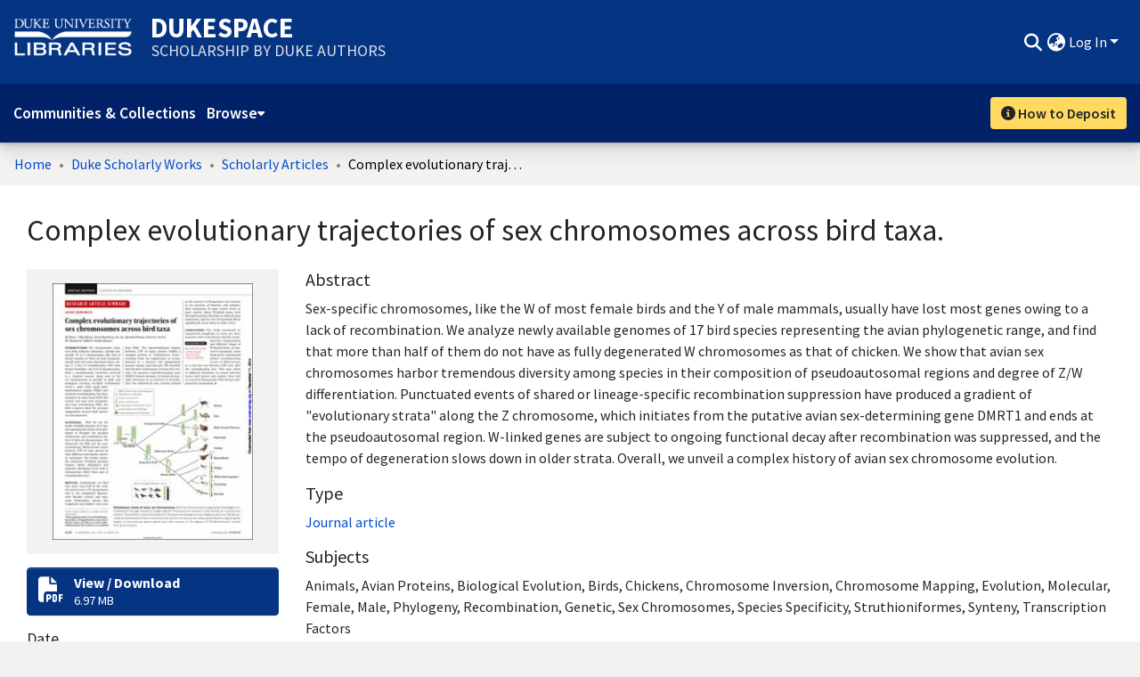

--- FILE ---
content_type: text/html; charset=utf-8
request_url: https://dukespace.lib.duke.edu/items/71fe7727-1478-49c7-a62f-df73bdc663db
body_size: 68655
content:
<!DOCTYPE html><html lang="en"><head>
  <meta charset="UTF-8">
  <base href="/">
  <title>Complex evolutionary trajectories of sex chromosomes across bird taxa.</title>
  <meta name="viewport" content="width=device-width,minimum-scale=1">
  <meta http-equiv="cache-control" content="no-store">
<link rel="stylesheet" href="styles.e382c7dd35ca1222.css" media="print" onload="this.media='all'"><noscript><link rel="stylesheet" href="styles.e382c7dd35ca1222.css"></noscript><link rel="stylesheet" type="text/css" class="theme-css" href="dukespace-theme.css"><link rel="icon" href="assets/dukespace/images/favicons/favicon.ico" sizes="any" class="theme-head-tag"><link rel="icon" href="assets/dukespace/images/favicons/favicon.svg" type="image/svg+xml" class="theme-head-tag"><link rel="apple-touch-icon" href="assets/dukespace/images/favicons/apple-touch-icon.png" sizes="180x180" class="theme-head-tag"><link rel="icon" href="assets/dukespace/images/favicons/favicon-32x32.ico" sizes="32x32" type="image/png" class="theme-head-tag"><link rel="icon" href="assets/dukespace/images/favicons/favicon-16x16.ico" sizes="16x16" type="image/png" class="theme-head-tag"><link rel="manifest" href="assets/dukespace/images/favicons/site.webmanifest" class="theme-head-tag"><link rel="mask-icon" href="assets/dukespace/images/favicons/safari-pinned-tab.svg" color="#053482" class="theme-head-tag"><meta name="msapplication-TileColor" content="#053482" class="theme-head-tag"><meta name="theme-color" content="#ffffff" class="theme-head-tag"><meta name="Generator" content="DSpace 7.6.5"><meta name="title" content="Complex evolutionary trajectories of sex chromosomes across bird taxa."><meta name="description" content="Sex-specific chromosomes, like the W of most female birds and the Y of male mammals, usually have lost most genes owing to a lack of recombination. We analyze newly available genomes of 17 bird species representing the avian phylogenetic range, and find that more than half of them do not have as fully degenerated W chromosomes as that of chicken. We show that avian sex chromosomes harbor tremendous diversity among species in their composition of pseudoautosomal regions and degree of Z/W differentiation. Punctuated events of shared or lineage-specific recombination suppression have produced a gradient of &quot;evolutionary strata&quot; along the Z chromosome, which initiates from the putative avian sex-determining gene DMRT1 and ends at the pseudoautosomal region. W-linked genes are subject to ongoing functional decay after recombination was suppressed, and the tempo of degeneration slows down in older strata. Overall, we unveil a complex history of avian sex chromosome evolution."><meta name="citation_title" content="Complex evolutionary trajectories of sex chromosomes across bird taxa."><meta name="citation_author" content="Zhou, Qi"><meta name="citation_author" content="Zhang, Jilin"><meta name="citation_author" content="Bachtrog, Doris"><meta name="citation_author" content="An, Na"><meta name="citation_author" content="Huang, Quanfei"><meta name="citation_author" content="Jarvis, Erich D"><meta name="citation_author" content="Gilbert, M Thomas P"><meta name="citation_author" content="Zhang, Guojie"><meta name="citation_publication_date" content="2014-12-12"><meta name="citation_language" content="eng"><meta name="citation_keywords" content="Animals; Avian Proteins; Biological Evolution; Birds; Chickens; Chromosome Inversion; Chromosome Mapping; Evolution, Molecular; Female; Male; Phylogeny; Recombination, Genetic; Sex Chromosomes; Species Specificity; Struthioniformes; Synteny; Transcription Factors"><meta name="citation_abstract_html_url" content="https://hdl.handle.net/10161/11148"><meta name="citation_publisher" content="American Association for the Advancement of Science (AAAS)"><style ng-transition="dspace-angular">#skip-to-main-content[_ngcontent-sc453]{position:absolute;top:-40px;left:0;opacity:0;transition:opacity .3s;z-index:calc(var(--ds-nav-z-index) + 1);border-top-left-radius:0;border-top-right-radius:0;border-bottom-left-radius:0}#skip-to-main-content[_ngcontent-sc453]:focus{opacity:1;top:0}</style><style ng-transition="dspace-angular">.notifications-wrapper{z-index:var(--bs-zindex-popover);text-align:right;overflow-wrap:break-word;word-wrap:break-word;-ms-word-break:break-all;word-break:break-all;word-break:break-word;-webkit-hyphens:auto;hyphens:auto}.notifications-wrapper .notification{display:block}.notifications-wrapper.left{left:0}.notifications-wrapper.top{top:0}.notifications-wrapper.right{right:0}.notifications-wrapper.bottom{bottom:0}.notifications-wrapper.center{left:50%;transform:translate(-50%)}.notifications-wrapper.middle{top:50%;transform:translateY(-50%)}.notifications-wrapper.middle.center{transform:translate(-50%,-50%)}@media screen and (max-width: 576px){.notifications-wrapper{width:auto;left:0;right:0}}
</style><style ng-transition="dspace-angular">.live-region[_ngcontent-sc191]{position:fixed;bottom:0;left:0;right:0;padding-left:60px;height:90px;line-height:18px;color:var(--bs-white);background-color:var(--bs-dark);opacity:.94;z-index:var(--ds-live-region-z-index)}</style><style ng-transition="dspace-angular">#footer[_ngcontent-sc435]   ul[_ngcontent-sc435]   li[_ngcontent-sc435]{line-height:1.25rem;margin-bottom:.5rem}#footer[_ngcontent-sc435]   a[_ngcontent-sc435]{color:#343a40}#footer[_ngcontent-sc435]   address[_ngcontent-sc435]{line-height:1.1rem}#footer[_ngcontent-sc435]   h2[_ngcontent-sc435], #footer[_ngcontent-sc435]   .social-media-icons[_ngcontent-sc435]{border-bottom:1px dotted #6c757d;padding-bottom:.5em;margin-bottom:.5em;font-size:22px;font-weight:400}#footer[_ngcontent-sc435]   .social-media-icons[_ngcontent-sc435]{margin-top:0;padding-bottom:5px;margin-bottom:15px;overflow:hidden}#footer[_ngcontent-sc435]   .social-media-icons[_ngcontent-sc435]   a[_ngcontent-sc435]{float:left;margin-right:6px;font-size:22px;padding-bottom:11px;color:#666}#footer[_ngcontent-sc435]   .social-media-icons[_ngcontent-sc435]   a[_ngcontent-sc435]:hover{text-decoration:none}#footer[_ngcontent-sc435]   .social-media-icons[_ngcontent-sc435]   a[_ngcontent-sc435]:hover.fa-linkedin{color:#0077b5}#footer[_ngcontent-sc435]   .social-media-icons[_ngcontent-sc435]   a[_ngcontent-sc435]:hover.fa-facebook{color:#4267b2}#footer[_ngcontent-sc435]   .social-media-icons[_ngcontent-sc435]   a[_ngcontent-sc435]:hover.fa-youtube{color:red}#footer[_ngcontent-sc435]   .social-media-icons[_ngcontent-sc435]   a[_ngcontent-sc435]:hover.fa-flickr{color:#ec0f80}#footer[_ngcontent-sc435]   .social-media-icons[_ngcontent-sc435]   a[_ngcontent-sc435]:hover.fa-instagram{color:#7324c2}#footer[_ngcontent-sc435]   .social-media-icons[_ngcontent-sc435]   a[_ngcontent-sc435]:hover.fa-rss-square{color:#e27800}</style><style ng-transition="dspace-angular">[_nghost-sc200]{position:fixed;left:0;top:0;z-index:var(--ds-sidebar-z-index)}[_nghost-sc200]   nav#admin-sidebar[_ngcontent-sc200]{max-width:var(--ds-admin-sidebar-fixed-element-width);display:flex;flex-direction:column;flex-wrap:nowrap}[_nghost-sc200]   nav#admin-sidebar[_ngcontent-sc200]   div#sidebar-top-level-items-container[_ngcontent-sc200]{flex:1 1 auto;overflow-x:hidden;overflow-y:auto}[_nghost-sc200]   nav#admin-sidebar[_ngcontent-sc200]   div#sidebar-top-level-items-container[_ngcontent-sc200]::-webkit-scrollbar{width:var(--ds-dark-scrollbar-width);height:3px}[_nghost-sc200]   nav#admin-sidebar[_ngcontent-sc200]   div#sidebar-top-level-items-container[_ngcontent-sc200]::-webkit-scrollbar-button{background-color:var(--ds-dark-scrollbar-bg)}[_nghost-sc200]   nav#admin-sidebar[_ngcontent-sc200]   div#sidebar-top-level-items-container[_ngcontent-sc200]::-webkit-scrollbar-track{background-color:var(--ds-dark-scrollbar-alt-bg)}[_nghost-sc200]   nav#admin-sidebar[_ngcontent-sc200]   div#sidebar-top-level-items-container[_ngcontent-sc200]::-webkit-scrollbar-track-piece{background-color:var(--ds-dark-scrollbar-bg)}[_nghost-sc200]   nav#admin-sidebar[_ngcontent-sc200]   div#sidebar-top-level-items-container[_ngcontent-sc200]::-webkit-scrollbar-thumb{height:50px;background-color:var(--ds-dark-scrollbar-fg);border-radius:3px}[_nghost-sc200]   nav#admin-sidebar[_ngcontent-sc200]   div#sidebar-top-level-items-container[_ngcontent-sc200]::-webkit-scrollbar-corner{background-color:var(--ds-dark-scrollbar-alt-bg)}[_nghost-sc200]   nav#admin-sidebar[_ngcontent-sc200]   div#sidebar-top-level-items-container[_ngcontent-sc200]::-webkit-resizer{background-color:var(--ds-dark-scrollbar-bg)}[_nghost-sc200]   nav#admin-sidebar[_ngcontent-sc200]   img#admin-sidebar-logo[_ngcontent-sc200]{height:var(--ds-admin-sidebar-logo-height)}[_nghost-sc200]   nav#admin-sidebar[_ngcontent-sc200]     .sidebar-full-width-container{width:100%;padding-left:0;padding-right:0;margin-left:0;margin-right:0}[_nghost-sc200]   nav#admin-sidebar[_ngcontent-sc200]     .sidebar-item{padding-top:var(--ds-admin-sidebar-item-padding);padding-bottom:var(--ds-admin-sidebar-item-padding)}[_nghost-sc200]   nav#admin-sidebar[_ngcontent-sc200]     .sidebar-section-wrapper{display:flex;flex-direction:row;flex-wrap:nowrap;align-items:stretch}[_nghost-sc200]   nav#admin-sidebar[_ngcontent-sc200]     .sidebar-section-wrapper>.sidebar-fixed-element-wrapper{min-width:var(--ds-admin-sidebar-fixed-element-width);flex:1 1 auto;display:flex;flex-direction:row;justify-content:center;align-items:center}[_nghost-sc200]   nav#admin-sidebar[_ngcontent-sc200]     .sidebar-section-wrapper>.sidebar-collapsible-element-outer-wrapper{display:flex;flex-wrap:wrap;justify-content:flex-end;max-width:calc(100% - var(--ds-admin-sidebar-fixed-element-width));padding-left:var(--ds-dark-scrollbar-width);overflow-x:hidden}[_nghost-sc200]   nav#admin-sidebar[_ngcontent-sc200]     .sidebar-section-wrapper>.sidebar-collapsible-element-outer-wrapper>.sidebar-collapsible-element-inner-wrapper{min-width:calc(var(--ds-admin-sidebar-collapsible-element-width) - var(--ds-dark-scrollbar-width));height:100%;padding-right:var(--ds-admin-sidebar-item-padding)}[_nghost-sc200]   nav#admin-sidebar[_ngcontent-sc200]{background-color:var(--ds-admin-sidebar-bg)}[_nghost-sc200]   nav#admin-sidebar[_ngcontent-sc200]    {color:#fff}[_nghost-sc200]   nav#admin-sidebar[_ngcontent-sc200]     a{color:var(--ds-admin-sidebar-link-color);text-decoration:none}[_nghost-sc200]   nav#admin-sidebar[_ngcontent-sc200]     a:hover, [_nghost-sc200]   nav#admin-sidebar[_ngcontent-sc200]     a:focus{color:var(--ds-admin-sidebar-link-hover-color)}[_nghost-sc200]   nav#admin-sidebar[_ngcontent-sc200]   div#sidebar-header-container[_ngcontent-sc200]{background-color:var(--ds-admin-sidebar-header-bg)}[_nghost-sc200]   nav#admin-sidebar[_ngcontent-sc200]   div#sidebar-header-container[_ngcontent-sc200]   .sidebar-fixed-element-wrapper[_ngcontent-sc200]{background-color:var(--ds-admin-sidebar-header-bg)}</style><style ng-transition="dspace-angular">@media (max-width: 991.98px){.container[_ngcontent-sc226]{width:100%;max-width:none}}</style><style ng-transition="dspace-angular">[_nghost-sc206]{position:relative}[_nghost-sc206]   div#header-navbar-wrapper[_ngcontent-sc206]{border-bottom:1px var(--ds-header-navbar-border-bottom-color) solid}</style><style ng-transition="dspace-angular">@charset "UTF-8";.nav-breadcrumb[_ngcontent-sc210]{background-color:var(--ds-breadcrumb-bg)}.breadcrumb[_ngcontent-sc210]{border-radius:0;padding-bottom:calc(var(--ds-content-spacing) / 2);padding-top:calc(var(--ds-content-spacing) / 2);background-color:var(--ds-breadcrumb-bg)}li.breadcrumb-item[_ngcontent-sc210]{display:flex}.breadcrumb-item-limiter[_ngcontent-sc210]{display:inline-block;max-width:var(--ds-breadcrumb-max-length)}.breadcrumb-item-limiter[_ngcontent-sc210] > *[_ngcontent-sc210]{max-width:100%;display:block}li.breadcrumb-item[_ngcontent-sc210]   a[_ngcontent-sc210]{color:var(--ds-breadcrumb-link-color)}li.breadcrumb-item.active[_ngcontent-sc210]{color:var(--ds-breadcrumb-link-active-color)}.breadcrumb-item[_ngcontent-sc210] + .breadcrumb-item[_ngcontent-sc210]:before{content:"\2022"!important}.breadcrumb-item[_ngcontent-sc210] + .breadcrumb-item[_ngcontent-sc210]:before{display:block}</style><style ng-transition="dspace-angular">.left-column[_ngcontent-sc223]{float:left;text-align:left}.right-column[_ngcontent-sc223]{float:right;text-align:right}</style><style ng-transition="dspace-angular">[_nghost-sc39]{width:100%}</style><style ng-transition="dspace-angular">@import"https://fonts.googleapis.com/css2?family=Source+Sans+Pro:wght@300;400;600;700&display=swap";.field-heading[_ngcontent-sc439]{margin-bottom:5px;font-weight:700;color:#666;font-size:18px}.embargo-head[_ngcontent-sc439]{font-size:1.2rem}#citation-stats[\:not-has\(img\)][_ngcontent-sc439]{display:none}#citation-stats[_ngcontent-sc439]:not(:has(img)){display:none}#citation-stats[_ngcontent-sc439]   .__dimensions_badge_embed__[_ngcontent-sc439]{margin-bottom:1em}#attention-stats[\:not-has\(img\)][_ngcontent-sc439]{display:none}#attention-stats[_ngcontent-sc439]:not(:has(img)){display:none}#scholars-at-duke-heading[_ngcontent-sc439]   a[_ngcontent-sc439]:hover{text-decoration:none;border-bottom:1px dotted #767676}#scholars-at-duke-heading[_ngcontent-sc439]   .scholars-head-scholars[_ngcontent-sc439]{color:#012169}#scholars-at-duke-heading[_ngcontent-sc439]   .scholars-head-at[_ngcontent-sc439]{color:#767676}#scholars-at-duke-heading[_ngcontent-sc439]   .scholars-head-duke[_ngcontent-sc439]{color:#012169;text-transform:uppercase;font-weight:700}#scholars-profiles[_ngcontent-sc439]   .media[_ngcontent-sc439]{background:#012169;border-top:10px solid #ffd960}#scholars-profiles[_ngcontent-sc439]   .media.long-scholars-list[_ngcontent-sc439]{display:none}#scholars-profiles[_ngcontent-sc439]   .media[_ngcontent-sc439]   img.scholars-thumb[_ngcontent-sc439]{width:140px}#scholars-profiles[_ngcontent-sc439]   .media[_ngcontent-sc439]   .media-body[_ngcontent-sc439]{background-color:#053482}#scholars-profiles[_ngcontent-sc439]   .media[_ngcontent-sc439]   .media-body[_ngcontent-sc439]   .scholars-name[_ngcontent-sc439]   a[_ngcontent-sc439]{font-weight:600!important}#scholars-profiles[_ngcontent-sc439]   .media[_ngcontent-sc439]   .media-body[_ngcontent-sc439]   .scholars-name[_ngcontent-sc439]   a[_ngcontent-sc439]{color:#fff;text-decoration:none}#scholars-profiles[_ngcontent-sc439]   .media[_ngcontent-sc439]   .media-body[_ngcontent-sc439]   .scholars-name[_ngcontent-sc439]   a[_ngcontent-sc439]:hover{text-decoration:underline}#scholars-profiles[_ngcontent-sc439]   .media[_ngcontent-sc439]   .media-body[_ngcontent-sc439]   .scholars-title[_ngcontent-sc439]{font-weight:600!important}#scholars-profiles[_ngcontent-sc439]   .media[_ngcontent-sc439]   .media-body[_ngcontent-sc439]   .scholars-title[_ngcontent-sc439]{color:#ffd960;font-size:1.3rem}#scholars-profiles[_ngcontent-sc439]   .media[_ngcontent-sc439]   .media-body[_ngcontent-sc439]   .scholars-overview[_ngcontent-sc439]{color:#e9ecef;display:block;display:-webkit-box;height:89.6px;margin:0 auto;line-height:1.4;overflow:hidden;text-overflow:ellipsis;-webkit-line-clamp:4;-webkit-box-orient:vertical}  .scholars-overview a{color:#fff!important}  .scholars-overview a{font-weight:700}#scholars-profiles[_ngcontent-sc439]   .scholars-former-duke[_ngcontent-sc439]{color:#eee;line-height:1.4em;font-style:italic}#scholars-profiles[_ngcontent-sc439]   .scholars-overview[_ngcontent-sc439] + .scholars-former-duke[_ngcontent-sc439]{margin-top:12px}#scholars-profiles[_ngcontent-sc439]   a.toggle-scholars-list[_ngcontent-sc439]{text-decoration:none!important}#scholars-profiles[_ngcontent-sc439]   a.toggle-scholars-list[_ngcontent-sc439]{display:block;background:#f7f7f7;padding:10px;text-align:center;margin-top:10px;font-size:16px;content:"More Authors"}#scholars-profiles[_ngcontent-sc439]   a.toggle-scholars-list[_ngcontent-sc439]:after{content:"\f0d7";font-family:FontAwesome;margin-left:5px}#scholars-profiles[_ngcontent-sc439]   a.toggle-scholars-list.expanded[_ngcontent-sc439]{content:"Collapse"}#scholars-profiles[_ngcontent-sc439]   a.toggle-scholars-list.expanded[_ngcontent-sc439]:after{content:"\f0d8"}#scholars-profiles[_ngcontent-sc439]   a.toggle-scholars-list[_ngcontent-sc439]:hover{background:#eee}#scholars-profiles[_ngcontent-sc439]   .scholars-disclaimer[_ngcontent-sc439]{position:relative;margin-top:12px;color:#767676;font-size:90%;padding-left:20px}#scholars-profiles[_ngcontent-sc439]   .scholars-disclaimer[_ngcontent-sc439]:before{content:"\f071";font-family:FontAwesome;left:0;position:absolute;top:0}#scholars-profiles[_ngcontent-sc439]   .scholars-disclaimer[_ngcontent-sc439]   a[_ngcontent-sc439]{text-decoration:none!important}#scholars-profiles[_ngcontent-sc439]   .scholars-disclaimer[_ngcontent-sc439]   a[_ngcontent-sc439]{color:inherit;border-bottom:dotted 1px #777}</style><style ng-transition="dspace-angular">a.stats-section-wrapper[_ngcontent-sc437]{background:#fafafa;display:block;float:left;width:100%;color:#333;margin-bottom:1rem;border-bottom:4px solid #012169}a.stats-section-wrapper[_ngcontent-sc437] > div[_ngcontent-sc437]{float:left}.stats-section-2[_ngcontent-sc437]{border-left:dotted 2px #eee}.stats-wrapper[_ngcontent-sc437]{text-align:center;padding:.5rem}.stats-wrapper[_ngcontent-sc437]   .stats-count[_ngcontent-sc437]{font-size:1.5rem}.stats-wrapper[_ngcontent-sc437]   .stats-type[_ngcontent-sc437]{font-size:small}</style><style ng-transition="dspace-angular">[_nghost-sc160]   .simple-view-element[_ngcontent-sc160]{margin-bottom:15px}[_nghost-sc160]   .simple-view-element-header[_ngcontent-sc160]{font-size:1.25rem}</style><style ng-transition="dspace-angular">.limit-width[_ngcontent-sc438]{max-width:var(--ds-thumbnail-max-width)}img[_ngcontent-sc438]{max-width:100%}.outer[_ngcontent-sc438]{position:relative}.outer[_ngcontent-sc438]:before{display:block;content:"";width:100%;padding-top:141.4285714286%}.outer[_ngcontent-sc438] > .inner[_ngcontent-sc438]{position:absolute;top:0;right:0;bottom:0;left:-8rem;width:16rem}.outer[_ngcontent-sc438] > .inner[_ngcontent-sc438] > .thumbnail-placeholder[_ngcontent-sc438]{font-weight:700}.outer[_ngcontent-sc438] > .inner[_ngcontent-sc438] > .centered[_ngcontent-sc438]{width:100%;height:100%;display:flex;justify-content:center;align-items:center;text-align:center}</style><style ng-transition="dspace-angular">[_nghost-sc198]   header[_ngcontent-sc198]{background-color:var(--ds-header-bg);padding:1.25rem 0;box-shadow:0 1px 1px #0000000f,0 2px 2px #0000000f,0 4px 4px #0000000f,0 8px 8px #0000000f,0 16px 16px #0000000f}[_nghost-sc198]   .navbar-dul[_ngcontent-sc198]{margin-right:1.25rem;float:left}@media (max-width: 991.98px){[_nghost-sc198]   .navbar-dul[_ngcontent-sc198]{margin-right:.5rem}}[_nghost-sc198]   .navbar-logo[_ngcontent-sc198]{width:134px;height:44px;background-size:cover;background-image:url(/assets/dukespace/images/dul_logo_white.png);margin-right:0;margin-top:0}@media (max-width: 991.98px){[_nghost-sc198]   .navbar-logo[_ngcontent-sc198]{background-image:url(/assets/dukespace/images/dul_devil_white.png);width:24px}}[_nghost-sc198]   .navbar-product-name[_ngcontent-sc198]{float:left;padding:0;margin:0;text-transform:uppercase}@media (max-width: 500px){[_nghost-sc198]   .navbar-product-name[_ngcontent-sc198]{margin-top:5px}}[_nghost-sc198]   .navbar-product-name[_ngcontent-sc198]:hover, [_nghost-sc198]   .navbar-product-name[_ngcontent-sc198]:active, [_nghost-sc198]   .navbar-product-name[_ngcontent-sc198]:focus{text-decoration:none}[_nghost-sc198]   .navbar-product-name[_ngcontent-sc198]:hover   .product-name-secondary[_ngcontent-sc198], [_nghost-sc198]   .navbar-product-name[_ngcontent-sc198]:active   .product-name-secondary[_ngcontent-sc198], [_nghost-sc198]   .navbar-product-name[_ngcontent-sc198]:focus   .product-name-secondary[_ngcontent-sc198]{color:#f8f9fa}[_nghost-sc198]   .navbar-product-name[_ngcontent-sc198]   .product-name-primary[_ngcontent-sc198]{display:block;font-weight:700;font-size:31px;line-height:22px;margin-top:0;color:#fff}@media (max-width: 500px){[_nghost-sc198]   .navbar-product-name[_ngcontent-sc198]   .product-name-primary[_ngcontent-sc198]{font-size:25px}}[_nghost-sc198]   .navbar-product-name[_ngcontent-sc198]   .product-name-secondary[_ngcontent-sc198]{display:block;color:#dee2e6;font-size:18px;line-height:1.2rem;margin-top:5px;padding-top:0;padding-left:1px}@media (max-width: 500px){[_nghost-sc198]   .navbar-product-name[_ngcontent-sc198]   .product-name-secondary[_ngcontent-sc198]{font-size:11px;margin-top:0}}[_nghost-sc198]   .navbar-toggler[_ngcontent-sc198]   .navbar-toggler-icon[_ngcontent-sc198]{background-image:none!important}[_nghost-sc198]   .navbar-toggler[_ngcontent-sc198]   .navbar-toggler-icon[_ngcontent-sc198]{line-height:1.5}[_nghost-sc198]   .navbar-toggler[_ngcontent-sc198]{border:none;color:var(--ds-header-icon-color)}[_nghost-sc198]   .navbar-toggler[_ngcontent-sc198]:hover, [_nghost-sc198]   .navbar-toggler[_ngcontent-sc198]:focus{border-color:var(--ds-header-icon-color-hover)!important}[_nghost-sc198]   .navbar-toggler[_ngcontent-sc198]:hover, [_nghost-sc198]   .navbar-toggler[_ngcontent-sc198]:focus{color:var(--ds-header-icon-color-hover)}[_nghost-sc198]   .navbar[_ngcontent-sc198], [_nghost-sc198]   div[role=toolbar][_ngcontent-sc198]{display:flex;gap:calc(var(--bs-spacer) / 3);align-items:center}</style><style ng-transition="dspace-angular">input[type=text][_ngcontent-sc151]{background-color:#fff!important}input[type=text][_ngcontent-sc151]{margin-top:calc(-.5 * var(--bs-font-size-base));border-color:var(--ds-header-icon-color)}input[type=text].collapsed[_ngcontent-sc151]{opacity:0}.submit-icon[_ngcontent-sc151]{border:0!important}.submit-icon[_ngcontent-sc151]{cursor:pointer;position:sticky;top:0;color:var(--ds-header-icon-color)}.submit-icon[_ngcontent-sc151]:hover, .submit-icon[_ngcontent-sc151]:focus{color:var(--ds-header-icon-color-hover)}@media screen and (max-width: 768px){.query[_ngcontent-sc151]:focus{max-width:250px!important;width:40vw!important}}</style><style ng-transition="dspace-angular">.dropdown-toggle[_ngcontent-sc98]:after{display:none}.dropdown-toggle[_ngcontent-sc98]{color:var(--ds-header-icon-color)}.dropdown-toggle[_ngcontent-sc98]:hover, .dropdown-toggle[_ngcontent-sc98]:focus{color:var(--ds-header-icon-color-hover)}.dropdown-item[_ngcontent-sc98]{cursor:pointer}</style><style ng-transition="dspace-angular">.ds-context-help-toggle[_ngcontent-sc196]{color:var(--ds-header-icon-color);background-color:var(--ds-header-bg)}.ds-context-help-toggle[_ngcontent-sc196]:hover, .ds-context-help-toggle[_ngcontent-sc196]:focus{color:var(--ds-header-icon-color-hover)}</style><style ng-transition="dspace-angular">[_nghost-sc195]{--ds-expandable-navbar-height: auto}[_nghost-sc195]   nav.navbar[_ngcontent-sc195]{background-color:var(--ds-navbar-bg);align-items:baseline;padding:0}@media screen and (max-width: 767.98px){[_nghost-sc195]   .navbar[_ngcontent-sc195]{width:100vw;background-color:var(--bs-white);position:absolute;overflow:hidden;height:0;z-index:var(--ds-nav-z-index)}[_nghost-sc195]   .navbar.open[_ngcontent-sc195]{height:auto;min-height:100vh;border-bottom:1px var(--ds-header-navbar-border-bottom-color) solid}}@media screen and (min-width: 768px){[_nghost-sc195]   .reset-padding-md[_ngcontent-sc195]{margin-left:calc(var(--bs-spacer) / -1);margin-right:calc(var(--bs-spacer) / -1)}}@media screen and (max-width: 767.98px){[_nghost-sc195]   .navbar-expand-md.navbar-container[_ngcontent-sc195] > .navbar-inner-container[_ngcontent-sc195]{padding:0 var(--bs-spacer)}[_nghost-sc195]   .navbar-expand-md.navbar-container[_ngcontent-sc195]{padding:0}}[_nghost-sc195]   #main-navbar[_ngcontent-sc195]     .ds-menu-item, [_nghost-sc195]   #main-navbar[_ngcontent-sc195]     .ds-menu-toggler-wrapper{white-space:nowrap;text-decoration:none}[_nghost-sc195]   #main-navbar[_ngcontent-sc195]     .dropdown-menu{padding:.5rem!important}[_nghost-sc195]   #main-navbar[_ngcontent-sc195]     .ds-menu-item{display:block;color:var(--ds-navbar-link-color);padding:.5rem 0}[_nghost-sc195]   #main-navbar[_ngcontent-sc195]     .ds-menu-item:hover, [_nghost-sc195]   #main-navbar[_ngcontent-sc195]     .ds-menu-item:focus{color:var(--ds-navbar-link-color-hover)}</style><style ng-transition="dspace-angular">.loader[_ngcontent-sc73]{margin:0 25px}span[_ngcontent-sc73]{display:block;margin:0 auto}span[class*=l-][_ngcontent-sc73]{height:4px;width:4px;background:#000;display:inline-block;margin:12px 2px;border-radius:100%;-webkit-border-radius:100%;-moz-border-radius:100%;-webkit-animation:_ngcontent-sc73_loader 2s infinite;-webkit-animation-timing-function:cubic-bezier(.03,.615,.995,.415);-webkit-animation-fill-mode:both;-moz-animation:loader 2s infinite;-moz-animation-timing-function:cubic-bezier(.03,.615,.995,.415);-moz-animation-fill-mode:both;-ms-animation:loader 2s infinite;-ms-animation-timing-function:cubic-bezier(.03,.615,.995,.415);-ms-animation-fill-mode:both;animation:_ngcontent-sc73_loader 2s infinite;animation-timing-function:cubic-bezier(.03,.615,.995,.415);animation-fill-mode:both}span.l-1[_ngcontent-sc73]{animation-delay:1s;-ms-animation-delay:1s;-moz-animation-delay:1s}span.l-2[_ngcontent-sc73]{animation-delay:.9s;-ms-animation-delay:.9s;-moz-animation-delay:.9s}span.l-3[_ngcontent-sc73]{animation-delay:.8s;-ms-animation-delay:.8s;-moz-animation-delay:.8s}span.l-4[_ngcontent-sc73]{animation-delay:.7s;-ms-animation-delay:.7s;-moz-animation-delay:.7s}span.l-5[_ngcontent-sc73]{animation-delay:.6s;-ms-animation-delay:.6s;-moz-animation-delay:.6s}span.l-6[_ngcontent-sc73]{animation-delay:.5s;-ms-animation-delay:.5s;-moz-animation-delay:.5s}span.l-7[_ngcontent-sc73]{animation-delay:.4s;-ms-animation-delay:.4s;-moz-animation-delay:.4s}span.l-8[_ngcontent-sc73]{animation-delay:.3s;-ms-animation-delay:.3s;-moz-animation-delay:.3s}span.l-9[_ngcontent-sc73]{animation-delay:.2s;-ms-animation-delay:.2s;-moz-animation-delay:.2s}span.l-9[_ngcontent-sc73]{animation-delay:.1s;-ms-animation-delay:.1s;-moz-animation-delay:.1s}span.l-10[_ngcontent-sc73]{animation-delay:0s;-ms-animation-delay:0s;-moz-animation-delay:0s}@keyframes _ngcontent-sc73_loader{0%{transform:translate(-30px);opacity:0}25%{opacity:1}50%{transform:translate(30px);opacity:0}to{opacity:0}}.spinner[_ngcontent-sc73]{color:var(--bs-gray-600)}</style><style ng-transition="dspace-angular">[_nghost-sc49]   .ds-menu-item[_ngcontent-sc49]{display:inline-block}</style><style ng-transition="dspace-angular">#loginDropdownMenu[_ngcontent-sc83], #logoutDropdownMenu[_ngcontent-sc83]{min-width:330px;z-index:1002}#loginDropdownMenu[_ngcontent-sc83]{min-height:75px}.dropdown-item.active[_ngcontent-sc83], .dropdown-item[_ngcontent-sc83]:active, .dropdown-item[_ngcontent-sc83]:hover, .dropdown-item[_ngcontent-sc83]:focus{background-color:#0000!important}.loginLink[_ngcontent-sc83], .dropdownLogin[_ngcontent-sc83], .logoutLink[_ngcontent-sc83], .dropdownLogout[_ngcontent-sc83]{color:var(--ds-header-icon-color)}.loginLink[_ngcontent-sc83]:hover, .loginLink[_ngcontent-sc83]:focus, .dropdownLogin[_ngcontent-sc83]:hover, .dropdownLogin[_ngcontent-sc83]:focus, .logoutLink[_ngcontent-sc83]:hover, .logoutLink[_ngcontent-sc83]:focus, .dropdownLogout[_ngcontent-sc83]:hover, .dropdownLogout[_ngcontent-sc83]:focus{color:var(--ds-header-icon-color-hover)}.dropdownLogin[_ngcontent-sc83]:not(.focus-visible).active, .dropdownLogin[_ngcontent-sc83]:not(.focus-visible):active, .dropdownLogin[_ngcontent-sc83]:not(.focus-visible).active:focus, .dropdownLogin[_ngcontent-sc83]:not(.focus-visible):active:focus, .dropdownLogout[_ngcontent-sc83]:not(.focus-visible).active, .dropdownLogout[_ngcontent-sc83]:not(.focus-visible):active, .dropdownLogout[_ngcontent-sc83]:not(.focus-visible).active:focus, .dropdownLogout[_ngcontent-sc83]:not(.focus-visible):active:focus{box-shadow:unset}.dropdownLogin[_ngcontent-sc83]:not(:focus-visible).active, .dropdownLogin[_ngcontent-sc83]:not(:focus-visible):active, .dropdownLogin[_ngcontent-sc83]:not(:focus-visible).active:focus, .dropdownLogin[_ngcontent-sc83]:not(:focus-visible):active:focus, .dropdownLogout[_ngcontent-sc83]:not(:focus-visible).active, .dropdownLogout[_ngcontent-sc83]:not(:focus-visible):active, .dropdownLogout[_ngcontent-sc83]:not(:focus-visible).active:focus, .dropdownLogout[_ngcontent-sc83]:not(:focus-visible):active:focus{box-shadow:unset}.dropdown-toggle[_ngcontent-sc83]:after{margin-left:0}</style><style ng-transition="dspace-angular">[_nghost-sc46]   .ds-menu-item-wrapper[_ngcontent-sc46]{position:relative}[_nghost-sc46]   .dropdown-menu[_ngcontent-sc46]{overflow:hidden}@media (max-width: 767.98px){[_nghost-sc46]   .dropdown-menu[_ngcontent-sc46]{border:0;background-color:var(--ds-expandable-navbar-bg)}}@media (min-width: 768px){[_nghost-sc46]   .dropdown-menu[_ngcontent-sc46]{border-top-left-radius:0;border-top-right-radius:0;background-color:var(--ds-navbar-dropdown-bg)}}[_nghost-sc46]   .toggle-menu-icon[_ngcontent-sc46], [_nghost-sc46]   .toggle-menu-icon[_ngcontent-sc46]:hover{text-decoration:none}</style><style ng-transition="dspace-angular">[_nghost-sc50]   .ds-menu-item[_ngcontent-sc50]{display:inline-block}</style><style ng-transition="dspace-angular">.login-container[_ngcontent-sc137]{max-width:350px}a[_ngcontent-sc137]{white-space:normal;padding:.25rem .75rem}</style><style ng-transition="dspace-angular">[_nghost-sc135]     .card{margin-bottom:var(--ds-submission-sections-margin-bottom);overflow:unset}.section-focus[_ngcontent-sc135]{border-radius:var(--bs-border-radius);box-shadow:var(--bs-btn-focus-box-shadow)}[_nghost-sc135]     .card:first-of-type{border-bottom:var(--bs-card-border-width) solid var(--bs-card-border-color)!important;border-bottom-left-radius:var(--bs-card-border-radius)!important;border-bottom-right-radius:var(--bs-card-border-radius)!important}[_nghost-sc135]     .card-header button{box-shadow:none!important}[_nghost-sc135]     .card-header button{width:100%}</style><style ng-transition="dspace-angular">.form-login[_ngcontent-sc136]   .form-control[_ngcontent-sc136]:focus{z-index:2}.form-login[_ngcontent-sc136]   input[type=email][_ngcontent-sc136]{margin-bottom:-1px;border-bottom-right-radius:0;border-bottom-left-radius:0}.form-login[_ngcontent-sc136]   input[type=password][_ngcontent-sc136]{border-top-left-radius:0;border-top-right-radius:0}.dropdown-item[_ngcontent-sc136]{white-space:normal;padding:.25rem .75rem}</style><link href="https://dukespace.lib.duke.edu//bitstreams/8d4c5af2-7d1e-4be1-90b6-27efb6debc1d/download" rel="item" type="application/pdf"><link href="https://dukespace.lib.duke.edu//signposting/describedby/71fe7727-1478-49c7-a62f-df73bdc663db" rel="describedby" type="application/vnd.datacite.datacite+xml"><link href="https://hdl.handle.net/10161/11148" rel="cite-as"><link href="https://dukespace.lib.duke.edu//signposting/linksets/71fe7727-1478-49c7-a62f-df73bdc663db" rel="linkset" type="application/linkset"><link href="https://dukespace.lib.duke.edu//signposting/linksets/71fe7727-1478-49c7-a62f-df73bdc663db/json" rel="linkset" type="application/linkset+json"><link href="https://schema.org/AboutPage" rel="type"><link href="https://schema.org/CreativeWork" rel="type"><meta name="citation_pdf_url" content="https://dspace-angular:4000/bitstreams/8d4c5af2-7d1e-4be1-90b6-27efb6debc1d/download"></head>

<body>
  <ds-app _nghost-sc26="" ng-version="15.2.10" ng-server-context="ssr"><ds-themed-root _ngcontent-sc26="" data-used-theme="dukespace"><ds-root _nghost-sc453="" class="ng-tns-c453-0 ng-star-inserted"><div _ngcontent-sc453="" class="outer-wrapper ng-tns-c453-0 ng-trigger ng-trigger-slideSidebarPadding" style="padding-left:0;"><nav _ngcontent-sc453="" id="skip-link" role="navigation" aria-label="skip links" class="ng-tns-c453-0"><a _ngcontent-sc453="" href="#" id="skip-to-main" class="sr-only sr-only-focusable py-2 px-3 ng-tns-c453-0">Skip to Main Content</a><a _ngcontent-sc453="" href="#" id="skip-to-search" class="sr-only sr-only-focusable py-2 px-3 ng-tns-c453-0">Skip to Search</a><a _ngcontent-sc453="" href="#" id="skip-to-first" class="sr-only sr-only-focusable py-2 px-3 ng-tns-c453-0">Skip to First Result</a><a _ngcontent-sc453="" href="#" id="skip-to-facet" class="sr-only sr-only-focusable py-2 px-3 ng-tns-c453-0">Skip to Filters</a><a _ngcontent-sc453="" href="#" id="skip-to-admin" class="sr-only sr-only-focusable py-2 px-3 ng-tns-c453-0">Skip to Admin Sidebar</a></nav><ds-themed-admin-sidebar _ngcontent-sc453="" class="ng-tns-c453-0" data-used-theme="base"><ds-admin-sidebar _nghost-sc200="" class="ng-tns-c200-1 ng-star-inserted" style=""><!----></ds-admin-sidebar><!----></ds-themed-admin-sidebar><div _ngcontent-sc453="" class="inner-wrapper ng-tns-c453-0"><ds-system-wide-alert-banner _ngcontent-sc453="" class="ng-tns-c453-0" _nghost-sc212=""><!----></ds-system-wide-alert-banner><ds-themed-header-navbar-wrapper _ngcontent-sc453="" class="ng-tns-c453-0" data-used-theme="base"><ds-header-navbar-wrapper _nghost-sc206="" class="ng-star-inserted" style=""><div _ngcontent-sc206="" id="header-navbar-wrapper" class=""><ds-themed-header _ngcontent-sc206="" data-used-theme="dukespace"><ds-header _nghost-sc198="" class="ng-star-inserted" style=""><header _ngcontent-sc198="" class="header"><div _ngcontent-sc198="" class="container"><div _ngcontent-sc198="" class="d-flex flex-row justify-content-between"><div _ngcontent-sc198="" id="logo-col" class="d-flex"><a _ngcontent-sc198="" href="https://library.duke.edu" class="navbar-dul"><div _ngcontent-sc198="" class="navbar-logo"><span _ngcontent-sc198="" class="sr-only">Duke University Libraries</span></div></a><a _ngcontent-sc198="" href="/" class="navbar-product-name text-decoration-none"><span _ngcontent-sc198="" class="product-name-primary"> DukeSpace </span><span _ngcontent-sc198="" class="product-name-secondary"> Scholarship by Duke Authors </span></a></div><nav _ngcontent-sc198="" class="navbar navbar-light navbar-expand-md flex-shrink-0 pl-1 pr-0" aria-label="User profile bar"><ds-search-navbar _ngcontent-sc198="" _nghost-sc151="" class="ng-tns-c151-4 ng-star-inserted"><div _ngcontent-sc151="" class="ng-tns-c151-4" title="Search"><div _ngcontent-sc151="" class="d-inline-block position-relative ng-tns-c151-4"><form _ngcontent-sc151="" novalidate="" autocomplete="on" class="d-flex ng-tns-c151-4 ng-untouched ng-pristine ng-valid"><input _ngcontent-sc151="" name="query" formcontrolname="query" type="text" class="bg-transparent position-absolute form-control dropdown-menu-right pl-1 pr-4 ng-tns-c151-4 display ng-trigger ng-trigger-toggleAnimation ng-untouched ng-pristine ng-valid" placeholder="" tabindex="-1" aria-label="Search" value="" style="width:0;opacity:0;"><button _ngcontent-sc151="" type="button" role="button" tabindex="0" class="submit-icon btn btn-link btn-link-inline ng-tns-c151-4" aria-label="Submit search"><em _ngcontent-sc151="" class="fas fa-search fa-lg fa-fw ng-tns-c151-4"></em></button></form></div></div></ds-search-navbar><div _ngcontent-sc198="" role="menubar" class="h-100 d-flex flex-row flex-nowrap align-items-bottom gapx-1"><ds-lang-switch _ngcontent-sc198="" _nghost-sc98=""><div _ngcontent-sc98="" ngbdropdown="" display="dynamic" placement="bottom-right" class="navbar-nav ng-star-inserted dropdown"><button _ngcontent-sc98="" role="button" aria-controls="language-menu-list" aria-haspopup="menu" data-toggle="dropdown" ngbdropdowntoggle="" data-test="lang-switch" tabindex="0" class="dropdown-toggle btn btn-link px-0" title="Language switch" aria-label="Language switch" aria-expanded="false"><i _ngcontent-sc98="" class="fas fa-globe-asia fa-lg fa-fw"></i></button><div _ngcontent-sc98="" ngbdropdownmenu="" role="listbox" id="language-menu-list" class="dropdown-menu" aria-label="Language switch" x-placement="bottom-right"><div _ngcontent-sc98="" tabindex="0" role="option" class="dropdown-item active ng-star-inserted" lang="en" aria-selected="true"> English </div><div _ngcontent-sc98="" tabindex="0" role="option" class="dropdown-item ng-star-inserted" lang="ar" aria-selected="false"> العربية </div><div _ngcontent-sc98="" tabindex="0" role="option" class="dropdown-item ng-star-inserted" lang="bn" aria-selected="false"> বাংলা </div><div _ngcontent-sc98="" tabindex="0" role="option" class="dropdown-item ng-star-inserted" lang="ca" aria-selected="false"> Català </div><div _ngcontent-sc98="" tabindex="0" role="option" class="dropdown-item ng-star-inserted" lang="cs" aria-selected="false"> Čeština </div><div _ngcontent-sc98="" tabindex="0" role="option" class="dropdown-item ng-star-inserted" lang="de" aria-selected="false"> Deutsch </div><div _ngcontent-sc98="" tabindex="0" role="option" class="dropdown-item ng-star-inserted" lang="el" aria-selected="false"> Ελληνικά </div><div _ngcontent-sc98="" tabindex="0" role="option" class="dropdown-item ng-star-inserted" lang="es" aria-selected="false"> Español </div><div _ngcontent-sc98="" tabindex="0" role="option" class="dropdown-item ng-star-inserted" lang="fi" aria-selected="false"> Suomi </div><div _ngcontent-sc98="" tabindex="0" role="option" class="dropdown-item ng-star-inserted" lang="fr" aria-selected="false"> Français </div><div _ngcontent-sc98="" tabindex="0" role="option" class="dropdown-item ng-star-inserted" lang="gd" aria-selected="false"> Gàidhlig </div><div _ngcontent-sc98="" tabindex="0" role="option" class="dropdown-item ng-star-inserted" lang="hi" aria-selected="false"> हिंदी </div><div _ngcontent-sc98="" tabindex="0" role="option" class="dropdown-item ng-star-inserted" lang="hu" aria-selected="false"> Magyar </div><div _ngcontent-sc98="" tabindex="0" role="option" class="dropdown-item ng-star-inserted" lang="it" aria-selected="false"> Italiano </div><div _ngcontent-sc98="" tabindex="0" role="option" class="dropdown-item ng-star-inserted" lang="kk" aria-selected="false"> Қазақ </div><div _ngcontent-sc98="" tabindex="0" role="option" class="dropdown-item ng-star-inserted" lang="lv" aria-selected="false"> Latviešu </div><div _ngcontent-sc98="" tabindex="0" role="option" class="dropdown-item ng-star-inserted" lang="nl" aria-selected="false"> Nederlands </div><div _ngcontent-sc98="" tabindex="0" role="option" class="dropdown-item ng-star-inserted" lang="pl" aria-selected="false"> Polski </div><div _ngcontent-sc98="" tabindex="0" role="option" class="dropdown-item ng-star-inserted" lang="pt-PT" aria-selected="false"> Português </div><div _ngcontent-sc98="" tabindex="0" role="option" class="dropdown-item ng-star-inserted" lang="pt-BR" aria-selected="false"> Português do Brasil </div><div _ngcontent-sc98="" tabindex="0" role="option" class="dropdown-item ng-star-inserted" lang="sr-lat" aria-selected="false"> Srpski (lat) </div><div _ngcontent-sc98="" tabindex="0" role="option" class="dropdown-item ng-star-inserted" lang="sr-cyr" aria-selected="false"> Српски </div><div _ngcontent-sc98="" tabindex="0" role="option" class="dropdown-item ng-star-inserted" lang="sv" aria-selected="false"> Svenska </div><div _ngcontent-sc98="" tabindex="0" role="option" class="dropdown-item ng-star-inserted" lang="tr" aria-selected="false"> Türkçe </div><div _ngcontent-sc98="" tabindex="0" role="option" class="dropdown-item ng-star-inserted" lang="uk" aria-selected="false"> Yкраї́нська </div><div _ngcontent-sc98="" tabindex="0" role="option" class="dropdown-item ng-star-inserted" lang="vi" aria-selected="false"> Tiếng Việt </div><!----></div></div><!----></ds-lang-switch><ds-context-help-toggle _ngcontent-sc198="" _nghost-sc196="" class="d-none"><!----></ds-context-help-toggle><ds-themed-auth-nav-menu _ngcontent-sc198="" data-used-theme="base"><ds-auth-nav-menu _nghost-sc83="" class="ng-tns-c83-6 ng-star-inserted" style=""><div _ngcontent-sc83="" data-test="auth-nav" class="navbar-nav mr-auto ng-tns-c83-6 ng-star-inserted"><div _ngcontent-sc83="" class="nav-item ng-tns-c83-6 ng-star-inserted"><div _ngcontent-sc83="" ngbdropdown="" display="dynamic" placement="bottom-right" class="d-inline-block ng-tns-c83-6 ng-trigger ng-trigger-fadeInOut dropdown" style=""><button _ngcontent-sc83="" role="button" tabindex="0" aria-haspopup="menu" aria-controls="loginDropdownMenu" ngbdropdowntoggle="" class="dropdown-toggle dropdownLogin btn btn-link px-0 ng-tns-c83-6" aria-label="Log In" aria-expanded="false"> Log In </button><div _ngcontent-sc83="" id="loginDropdownMenu" ngbdropdownmenu="" role="dialog" aria-modal="true" class="ng-tns-c83-6 dropdown-menu" aria-label="Log In" x-placement="bottom-right"><ds-themed-log-in _ngcontent-sc83="" class="ng-tns-c83-6" data-used-theme="base"><ds-log-in _nghost-sc137="" class="ng-star-inserted"><!----><div _ngcontent-sc137="" class="px-4 py-3 mx-auto login-container ng-star-inserted"><ds-log-in-container _ngcontent-sc137="" _nghost-sc135="" class="ng-star-inserted"><ds-log-in-external-provider _nghost-sc168="" class="ng-star-inserted"><button _ngcontent-sc168="" role="button" tabindex="0" class="btn btn-lg btn-primary btn-block text-white"><i _ngcontent-sc168="" class="fas fa-sign-in-alt"></i> Log in with Duke NetID
</button></ds-log-in-external-provider><!----></ds-log-in-container><div _ngcontent-sc137="" class="dropdown-divider my-2 ng-star-inserted"></div><!----><!----><ds-log-in-container _ngcontent-sc137="" _nghost-sc135="" class="ng-star-inserted"><ds-log-in-password _nghost-sc136="" class="ng-tns-c136-8 ng-star-inserted"><form _ngcontent-sc136="" novalidate="" class="form-login ng-tns-c136-8 ng-untouched ng-pristine ng-invalid"><input _ngcontent-sc136="" autocomplete="username" autofocus="" formcontrolname="email" required="" type="email" class="form-control form-control-lg position-relative ng-tns-c136-8 ng-untouched ng-pristine ng-invalid" placeholder="Email address" aria-label="Email address" value=""><input _ngcontent-sc136="" autocomplete="current-password" formcontrolname="password" required="" type="password" class="form-control form-control-lg position-relative mb-3 ng-tns-c136-8 ng-untouched ng-pristine ng-invalid" placeholder="Password" aria-label="Password" value=""><!----><!----><button _ngcontent-sc136="" type="submit" role="button" tabindex="0" class="btn btn-lg btn-primary btn-block mt-3 ng-tns-c136-8 disabled" aria-disabled="true"><i _ngcontent-sc136="" class="fas fa-sign-in-alt ng-tns-c136-8"></i> Log in</button></form><div _ngcontent-sc136="" class="mt-2 ng-tns-c136-8"><a _ngcontent-sc136="" tabindex="0" class="dropdown-item ng-tns-c136-8 ng-star-inserted" href="/register"> New user? Click here to register. </a><!----><a _ngcontent-sc136="" tabindex="0" class="dropdown-item ng-tns-c136-8" href="/forgot"> Have you forgotten your password? </a></div></ds-log-in-password><!----></ds-log-in-container><!----><!----><!----></div><!----></ds-log-in><!----></ds-themed-log-in></div></div></div><!----><!----></div><!----><!----></ds-auth-nav-menu><!----></ds-themed-auth-nav-menu><ds-impersonate-navbar _ngcontent-sc198="" class="d-none"><!----></ds-impersonate-navbar></div><div _ngcontent-sc198="" class="pl-2"><button _ngcontent-sc198="" type="button" aria-controls="collapsingNav" aria-expanded="false" class="navbar-toggler p-0 border border-white" aria-label="Toggle navigation"><span _ngcontent-sc198="" aria-hidden="true" class="toggler-icon fas fa-bars fa-fw"></span></button></div></nav></div></div></header></ds-header><!----></ds-themed-header><ds-themed-navbar _ngcontent-sc206="" data-used-theme="dukespace"><ds-navbar _nghost-sc195="" class="ng-tns-c195-5 ng-star-inserted" style=""><nav _ngcontent-sc195="" role="navigation" id="main-navbar" class="navbar navbar-light navbar-expand-md px-md-0 pt-md-0 pt-3 navbar-container ng-tns-c195-5 ng-trigger ng-trigger-slideMobileNav" aria-label="Main navigation bar" style=""><div _ngcontent-sc195="" class="navbar-inner-container w-100 ng-tns-c195-5 container"><div _ngcontent-sc195="" class="w-100 ng-tns-c195-5"><div _ngcontent-sc195="" id="collapsingNav" class="d-md-flex ng-tns-c195-5"><!----><div _ngcontent-sc195="" role="menubar" class="navbar-nav align-items-md-center mr-auto shadow-none gapx-3 ng-tns-c195-5"><ds-navbar-section _nghost-sc45="" class="ng-star-inserted" style=""><div _ngcontent-sc45="" class="ds-menu-item-wrapper text-md-center" id="navbar-section-browse_global_communities_and_collections"><ds-link-menu-item _nghost-sc49="" class="ng-star-inserted"><a _ngcontent-sc49="" role="menuitem" href="/community-list" tabindex="0" class="ds-menu-item" data-test="link-menu-item.menu.section.browse_global_communities_and_collections">Communities &amp; Collections</a></ds-link-menu-item><!----></div></ds-navbar-section><!----><!----><!----><!----><ds-themed-expandable-navbar-section class="ng-star-inserted" style="" data-used-theme="base"><ds-expandable-navbar-section _nghost-sc46="" class="ng-tns-c46-7 ng-star-inserted" style=""><div _ngcontent-sc46="" data-test="navbar-section-wrapper" class="ds-menu-item-wrapper text-md-center ng-tns-c46-7" id="expandable-navbar-section-browse_global"><a _ngcontent-sc46="" href="javascript:void(0);" routerlinkactive="active" role="menuitem" aria-haspopup="menu" data-test="navbar-section-toggler" class="d-flex flex-row flex-nowrap align-items-center gapx-1 ds-menu-toggler-wrapper ng-tns-c46-7" aria-expanded="false" aria-controls="expandable-navbar-section-browse_global-dropdown"><span _ngcontent-sc46="" class="flex-fill ng-tns-c46-7"><ds-text-menu-item _nghost-sc50="" class="ng-star-inserted"><span _ngcontent-sc50="" tabindex="0" role="button" class="ds-menu-item">Browse</span></ds-text-menu-item><!----></span><i _ngcontent-sc46="" aria-hidden="true" class="fas fa-caret-down fa-xs toggle-menu-icon ng-tns-c46-7"></i></a><!----></div></ds-expandable-navbar-section><!----></ds-themed-expandable-navbar-section><!----><!----><!----><!----><!----><!----><!----></div><a _ngcontent-sc195="" href="https://guides.library.duke.edu/dukespace" class="btn my-2 btn-warning font-weight-semibold align-self-center ng-tns-c195-5"><i _ngcontent-sc195="" class="fas fa-info-circle ng-tns-c195-5"></i> How to Deposit </a><!----></div></div></div></nav></ds-navbar><!----></ds-themed-navbar></div></ds-header-navbar-wrapper><!----></ds-themed-header-navbar-wrapper><main _ngcontent-sc453="" id="main-content" class="my-cs ng-tns-c453-0"><ds-themed-breadcrumbs _ngcontent-sc453="" class="ng-tns-c453-0" data-used-theme="base"><ds-breadcrumbs _nghost-sc210="" class="ng-star-inserted" style=""><nav _ngcontent-sc210="" aria-label="breadcrumb" class="nav-breadcrumb ng-star-inserted"><ol _ngcontent-sc210="" class="container breadcrumb my-0"><li _ngcontent-sc210="" class="breadcrumb-item ng-star-inserted"><div _ngcontent-sc210="" class="breadcrumb-item-limiter"><a _ngcontent-sc210="" placement="bottom" role="link" tabindex="0" class="text-truncate" href="/">Home</a><!----></div></li><!----><li _ngcontent-sc210="" class="breadcrumb-item ng-star-inserted"><div _ngcontent-sc210="" class="breadcrumb-item-limiter"><a _ngcontent-sc210="" placement="bottom" role="link" tabindex="0" class="text-truncate" href="/communities/8f354f63-dff2-4022-83b8-64ccce31267f">Duke Scholarly Works</a><!----></div></li><!----><!----><li _ngcontent-sc210="" class="breadcrumb-item ng-star-inserted"><div _ngcontent-sc210="" class="breadcrumb-item-limiter"><a _ngcontent-sc210="" placement="bottom" role="link" tabindex="0" class="text-truncate" href="/collections/a6aa12be-639b-4db0-94da-caa8611c840f">Scholarly Articles</a><!----></div></li><!----><!----><li _ngcontent-sc210="" aria-current="page" class="breadcrumb-item active ng-star-inserted"><div _ngcontent-sc210="" class="breadcrumb-item-limiter"><div _ngcontent-sc210="" class="text-truncate">Complex evolutionary trajectories of sex chromosomes across bird taxa.</div></div></li><!----><!----><!----></ol></nav><!----><!----><!----><!----><!----></ds-breadcrumbs><!----></ds-themed-breadcrumbs><!----><div _ngcontent-sc453="" class="ng-tns-c453-0"><router-outlet _ngcontent-sc453="" class="ng-tns-c453-0"></router-outlet><ds-themed-item-page class="ng-star-inserted" style="" data-used-theme="base"><ds-item-page _nghost-sc226="" class="ng-tns-c226-2 ng-star-inserted" style=""><div _ngcontent-sc226="" class="container ng-tns-c226-2 ng-star-inserted"><div _ngcontent-sc226="" class="item-page ng-tns-c226-2 ng-trigger ng-trigger-fadeInOut ng-star-inserted" style=""><div _ngcontent-sc226="" class="ng-tns-c226-2 ng-star-inserted" style=""><ds-themed-item-alerts _ngcontent-sc226="" class="ng-tns-c226-2" data-used-theme="dukespace"><ds-item-alerts _nghost-sc457="" class="ng-star-inserted" style=""><div _ngcontent-sc457=""><!----><!----></div></ds-item-alerts><!----></ds-themed-item-alerts><ds-item-versions-notice _ngcontent-sc226="" class="ng-tns-c226-2"><!----></ds-item-versions-notice><ds-listable-object-component-loader _ngcontent-sc226="" _nghost-sc39="" class="ng-tns-c226-2 ng-star-inserted"><ds-untyped-item _nghost-sc439="" class="ng-star-inserted"><!----><!----><div _ngcontent-sc439="" class="d-flex flex-row"><ds-themed-item-page-title-field _ngcontent-sc439="" class="mr-auto" data-used-theme="base"><ds-item-page-title-field class="ng-star-inserted" style=""><h1 class="item-page-title-field"><!----><span class="dont-break-out">Complex evolutionary trajectories of sex chromosomes across bird taxa.</span></h1></ds-item-page-title-field><!----></ds-themed-item-page-title-field><ds-dso-edit-menu _ngcontent-sc439="" _nghost-sc94=""><div _ngcontent-sc94="" class="dso-edit-menu d-flex"><!----></div></ds-dso-edit-menu></div><div _ngcontent-sc439="" class="row"><div _ngcontent-sc439="" class="col-xs-12 col-md-4 col-lg-3"><ds-metadata-field-wrapper _ngcontent-sc439="" _nghost-sc160="" class="ng-star-inserted"><div _ngcontent-sc160="" class="simple-view-element"><!----><div _ngcontent-sc160="" class="simple-view-element-body"><ds-thumbnail-link _ngcontent-sc439="" class="bg-secondary d-flex justify-content-center p-3 ng-star-inserted" _nghost-sc438=""><div _ngcontent-sc438="" class="thumbnail limit-width"><div _ngcontent-sc438="" class="thumbnail-content outer ng-star-inserted"><div _ngcontent-sc438="" class="inner"><div _ngcontent-sc438="" class="centered"><ds-themed-loading _ngcontent-sc438="" data-used-theme="base"><ds-loading _nghost-sc73="" class="ng-star-inserted" style=""><!----><div _ngcontent-sc73="" role="status" aria-live="polite" class="spinner spinner-border ng-star-inserted"><span _ngcontent-sc73="" class="sr-only">Loading...</span></div><!----></ds-loading><!----></ds-themed-loading></div></div></div><!----><!----><!----><!----><!----><!----></div></ds-thumbnail-link><!----></div></div></ds-metadata-field-wrapper><!----><!----><!----><!----><ds-themed-item-page-file-section _ngcontent-sc439="" data-used-theme="dukespace"><ds-item-page-file-section class="ng-tns-c458-3 ng-star-inserted" style=""><ds-metadata-field-wrapper _nghost-sc160="" class="ng-tns-c458-3 ng-star-inserted" style=""><div _ngcontent-sc160="" class="simple-view-element"><!----><div _ngcontent-sc160="" class="simple-view-element-body"><div class="file-section"><ds-themed-file-download-link class="ng-tns-c458-3 ng-star-inserted" data-used-theme="base"><ds-file-download-link _nghost-sc140="" class="ng-star-inserted"><a _ngcontent-sc140="" role="link" tabindex="0" class="dont-break-out btn btn-primary text-left w-100 mb-2" aria-label="Download Science-2014-Zhou-.pdf" target="_self" href="/bitstreams/8d4c5af2-7d1e-4be1-90b6-27efb6debc1d/download"><!----><div class="download-icon ng-star-inserted" data-extension="pdf"></div><div class="ng-star-inserted"><span class="font-weight-bold ng-tns-c458-3">View / Download</span><span class="small d-block ng-tns-c458-3">6.97 MB</span></div><!----></a><!----></ds-file-download-link><!----></ds-themed-file-download-link><!----><!----><!----><!----><!----><!----><!----><!----></div></div></div></ds-metadata-field-wrapper><!----><!----><!----></ds-item-page-file-section><!----></ds-themed-item-page-file-section><div _ngcontent-sc439="" class="simple-view-element ng-star-inserted"><h2 _ngcontent-sc439="" class="h5">Date</h2><p _ngcontent-sc439="">2014-12-12</p></div><!----><ds-themed-metadata-representation-list _ngcontent-sc439="" class="ds-item-page-mixed-author-field ng-star-inserted" data-used-theme="dukespace"><ds-metadata-representation-list class="ng-star-inserted" style=""><ds-metadata-field-wrapper _nghost-sc160=""><div _ngcontent-sc160="" class="simple-view-element"><h2 _ngcontent-sc160="" class="simple-view-element-header ng-star-inserted">Authors</h2><!----><div _ngcontent-sc160="" class="simple-view-element-body"><ds-metadata-representation-loader class="ng-star-inserted"><ds-plain-text-metadata-list-element class="ng-star-inserted"><div><!----><!----><!----><a role="link" tabindex="0" class="dont-break-out ds-browse-link ng-star-inserted" href="/browse/author?value=Zhou,%20Qi"> Zhou, Qi </a><!----><!----><!----><!----><!----></div></ds-plain-text-metadata-list-element><!----></ds-metadata-representation-loader><ds-metadata-representation-loader class="ng-star-inserted"><ds-plain-text-metadata-list-element class="ng-star-inserted"><div><!----><!----><!----><a role="link" tabindex="0" class="dont-break-out ds-browse-link ng-star-inserted" href="/browse/author?value=Zhang,%20Jilin"> Zhang, Jilin </a><!----><!----><!----><!----><!----></div></ds-plain-text-metadata-list-element><!----></ds-metadata-representation-loader><ds-metadata-representation-loader class="ng-star-inserted"><ds-plain-text-metadata-list-element class="ng-star-inserted"><div><!----><!----><!----><a role="link" tabindex="0" class="dont-break-out ds-browse-link ng-star-inserted" href="/browse/author?value=Bachtrog,%20Doris"> Bachtrog, Doris </a><!----><!----><!----><!----><!----></div></ds-plain-text-metadata-list-element><!----></ds-metadata-representation-loader><ds-metadata-representation-loader class="ng-star-inserted"><ds-plain-text-metadata-list-element class="ng-star-inserted"><div><!----><!----><!----><a role="link" tabindex="0" class="dont-break-out ds-browse-link ng-star-inserted" href="/browse/author?value=An,%20Na"> An, Na </a><!----><!----><!----><!----><!----></div></ds-plain-text-metadata-list-element><!----></ds-metadata-representation-loader><ds-metadata-representation-loader class="ng-star-inserted"><ds-plain-text-metadata-list-element class="ng-star-inserted"><div><!----><!----><!----><a role="link" tabindex="0" class="dont-break-out ds-browse-link ng-star-inserted" href="/browse/author?value=Huang,%20Quanfei"> Huang, Quanfei </a><!----><!----><!----><!----><!----></div></ds-plain-text-metadata-list-element><!----></ds-metadata-representation-loader><ds-metadata-representation-loader class="ng-star-inserted"><ds-plain-text-metadata-list-element class="ng-star-inserted"><div><!----><!----><!----><a role="link" tabindex="0" class="dont-break-out ds-browse-link ng-star-inserted" href="/browse/author?value=Jarvis,%20Erich%20D"> Jarvis, Erich D </a><!----><a aria-label="Scholars@Duke profile" placement="bottom" class="scholars-icon-link ng-star-inserted" href="https://scholars.duke.edu/person/jarvis"></a><!----><!----><!----><!----><!----></div></ds-plain-text-metadata-list-element><!----></ds-metadata-representation-loader><ds-metadata-representation-loader class="ng-star-inserted"><ds-plain-text-metadata-list-element class="ng-star-inserted"><div><!----><!----><!----><a role="link" tabindex="0" class="dont-break-out ds-browse-link ng-star-inserted" href="/browse/author?value=Gilbert,%20M%20Thomas%20P"> Gilbert, M Thomas P </a><!----><!----><!----><!----><!----></div></ds-plain-text-metadata-list-element><!----></ds-metadata-representation-loader><ds-metadata-representation-loader class="ng-star-inserted"><ds-plain-text-metadata-list-element class="ng-star-inserted"><div><!----><!----><!----><a role="link" tabindex="0" class="dont-break-out ds-browse-link ng-star-inserted" href="/browse/author?value=Zhang,%20Guojie"> Zhang, Guojie </a><!----><!----><!----><!----><!----></div></ds-plain-text-metadata-list-element><!----></ds-metadata-representation-loader><!----><!----><!----><!----><!----><!----><!----></div></div></ds-metadata-field-wrapper></ds-metadata-representation-list><!----></ds-themed-metadata-representation-list><!----><!----><!----><!----><!----><!----><ds-generic-item-page-field _ngcontent-sc439=""><div class="item-page-field"><ds-metadata-values _nghost-sc238=""><ds-metadata-field-wrapper _ngcontent-sc238="" _nghost-sc160=""><div _ngcontent-sc160="" class="simple-view-element d-none"><h2 _ngcontent-sc160="" class="simple-view-element-header ng-star-inserted">Journal Title</h2><!----><div _ngcontent-sc160="" class="simple-view-element-body"><!----></div></div></ds-metadata-field-wrapper><!----><!----><!----><!----></ds-metadata-values></div></ds-generic-item-page-field><ds-generic-item-page-field _ngcontent-sc439=""><div class="item-page-field"><ds-metadata-values _nghost-sc238=""><ds-metadata-field-wrapper _ngcontent-sc238="" _nghost-sc160=""><div _ngcontent-sc160="" class="simple-view-element d-none"><h2 _ngcontent-sc160="" class="simple-view-element-header ng-star-inserted">Journal ISSN</h2><!----><div _ngcontent-sc160="" class="simple-view-element-body"><!----></div></div></ds-metadata-field-wrapper><!----><!----><!----><!----></ds-metadata-values></div></ds-generic-item-page-field><ds-generic-item-page-field _ngcontent-sc439=""><div class="item-page-field"><ds-metadata-values _nghost-sc238=""><ds-metadata-field-wrapper _ngcontent-sc238="" _nghost-sc160=""><div _ngcontent-sc160="" class="simple-view-element d-none"><h2 _ngcontent-sc160="" class="simple-view-element-header ng-star-inserted">Volume Title</h2><!----><div _ngcontent-sc160="" class="simple-view-element-body"><!----></div></div></ds-metadata-field-wrapper><!----><!----><!----><!----></ds-metadata-values></div></ds-generic-item-page-field><ds-item-page-statistics-widget _ngcontent-sc439="" _nghost-sc437=""><h2 _ngcontent-sc437="" class="h5 ng-star-inserted">Repository Usage Stats</h2><a _ngcontent-sc437="" class="stats-section-wrapper ng-star-inserted" href="/statistics/items/71fe7727-1478-49c7-a62f-df73bdc663db"><div _ngcontent-sc437="" class="col-lg-6 col-md-12 col-sm-12 col-xs-6 stats-section-1"><div _ngcontent-sc437="" class="stats-wrapper"><span _ngcontent-sc437="" class="stats-count">211</span><br _ngcontent-sc437=""><span _ngcontent-sc437="" class="stats-type">views</span></div></div><div _ngcontent-sc437="" class="col-lg-6 col-md-12 col-sm-12 col-xs-6 stats-section-2"><div _ngcontent-sc437="" class="stats-wrapper"><span _ngcontent-sc437="" class="stats-count">667</span><br _ngcontent-sc437=""><span _ngcontent-sc437="" class="stats-type">downloads</span></div></div></a><!----><!----></ds-item-page-statistics-widget><div _ngcontent-sc439="" id="citation-stats" class="ng-star-inserted"><h2 _ngcontent-sc439="" class="h5">Citation Stats</h2><div _ngcontent-sc439="" data-hide-zero-citations="true" class="__dimensions_badge_embed__" data-doi="10.1126/science.1246338"></div></div><!----><!----><div _ngcontent-sc439="" id="attention-stats" class="ng-star-inserted"><h2 _ngcontent-sc439="" class="h5">Attention Stats</h2><div _ngcontent-sc439="" data-badge-details="right" data-badge-type="medium-donut" data-hide-no-mentions="true" class="altmetric-embed" data-doi="10.1126/science.1246338"></div></div><!----><!----></div><div _ngcontent-sc439="" class="col-xs-12 col-md-8 col-lg-9"><ds-item-page-abstract-field _ngcontent-sc439=""><div class="item-page-field"><ds-metadata-values _nghost-sc238=""><ds-metadata-field-wrapper _ngcontent-sc238="" _nghost-sc160=""><div _ngcontent-sc160="" class="simple-view-element"><h2 _ngcontent-sc160="" class="simple-view-element-header ng-star-inserted">Abstract</h2><!----><div _ngcontent-sc160="" class="simple-view-element-body"><span _ngcontent-sc238="" class="dont-break-out ng-star-inserted"><p>Sex-specific chromosomes, like the W of most female birds and the Y of male mammals, usually have lost most genes owing to a lack of recombination. We analyze newly available genomes of 17 bird species representing the avian phylogenetic range, and find that more than half of them do not have as fully degenerated W chromosomes as that of chicken. We show that avian sex chromosomes harbor tremendous diversity among species in their composition of pseudoautosomal regions and degree of Z/W differentiation. Punctuated events of shared or lineage-specific recombination suppression have produced a gradient of "evolutionary strata" along the Z chromosome, which initiates from the putative avian sex-determining gene DMRT1 and ends at the pseudoautosomal region. W-linked genes are subject to ongoing functional decay after recombination was suppressed, and the tempo of degeneration slows down in older strata. Overall, we unveil a complex history of avian sex chromosome evolution.</p>
</span><!----><!----><!----><!----></div></div></ds-metadata-field-wrapper><!----><!----><!----><!----></ds-metadata-values></div></ds-item-page-abstract-field><ds-generic-item-page-field _ngcontent-sc439=""><div class="item-page-field"><ds-metadata-values _nghost-sc238=""><ds-metadata-field-wrapper _ngcontent-sc238="" _nghost-sc160=""><div _ngcontent-sc160="" class="simple-view-element"><h2 _ngcontent-sc160="" class="simple-view-element-header ng-star-inserted">Type</h2><!----><div _ngcontent-sc160="" class="simple-view-element-body"><a _ngcontent-sc238="" role="link" tabindex="0" class="dont-break-out preserve-line-breaks ds-browse-link ng-star-inserted" href="/browse/type?value=Journal%20article">Journal article<!----></a><!----><!----><!----></div></div></ds-metadata-field-wrapper><!----><!----><!----><!----></ds-metadata-values></div></ds-generic-item-page-field><ds-generic-item-page-field _ngcontent-sc439=""><div class="item-page-field"><ds-metadata-values _nghost-sc238=""><ds-metadata-field-wrapper _ngcontent-sc238="" _nghost-sc160=""><div _ngcontent-sc160="" class="simple-view-element d-none"><h2 _ngcontent-sc160="" class="simple-view-element-header ng-star-inserted">Department</h2><!----><div _ngcontent-sc160="" class="simple-view-element-body"><!----></div></div></ds-metadata-field-wrapper><!----><!----><!----><!----></ds-metadata-values></div></ds-generic-item-page-field><ds-generic-item-page-field _ngcontent-sc439=""><div class="item-page-field"><ds-metadata-values _nghost-sc238=""><ds-metadata-field-wrapper _ngcontent-sc238="" _nghost-sc160=""><div _ngcontent-sc160="" class="simple-view-element d-none"><h2 _ngcontent-sc160="" class="simple-view-element-header ng-star-inserted">Description</h2><!----><div _ngcontent-sc160="" class="simple-view-element-body"><!----></div></div></ds-metadata-field-wrapper><!----><!----><!----><!----></ds-metadata-values></div></ds-generic-item-page-field><ds-generic-item-page-field _ngcontent-sc439=""><div class="item-page-field"><ds-metadata-values _nghost-sc238=""><ds-metadata-field-wrapper _ngcontent-sc238="" _nghost-sc160=""><div _ngcontent-sc160="" class="simple-view-element d-none"><h2 _ngcontent-sc160="" class="simple-view-element-header ng-star-inserted">Provenance</h2><!----><div _ngcontent-sc160="" class="simple-view-element-body"><!----></div></div></ds-metadata-field-wrapper><!----><!----><!----><!----></ds-metadata-values></div></ds-generic-item-page-field><ds-generic-item-page-field _ngcontent-sc439=""><div class="item-page-field"><ds-metadata-values _nghost-sc238=""><ds-metadata-field-wrapper _ngcontent-sc238="" _nghost-sc160=""><div _ngcontent-sc160="" class="simple-view-element"><h2 _ngcontent-sc160="" class="simple-view-element-header ng-star-inserted">Subjects</h2><!----><div _ngcontent-sc160="" class="simple-view-element-body"><span _ngcontent-sc238="" class="dont-break-out preserve-line-breaks ng-star-inserted">Animals<span _ngcontent-sc238="" class="separator ng-star-inserted">, </span><!----></span><!----><!----><span _ngcontent-sc238="" class="dont-break-out preserve-line-breaks ng-star-inserted">Avian Proteins<span _ngcontent-sc238="" class="separator ng-star-inserted">, </span><!----></span><!----><!----><span _ngcontent-sc238="" class="dont-break-out preserve-line-breaks ng-star-inserted">Biological Evolution<span _ngcontent-sc238="" class="separator ng-star-inserted">, </span><!----></span><!----><!----><span _ngcontent-sc238="" class="dont-break-out preserve-line-breaks ng-star-inserted">Birds<span _ngcontent-sc238="" class="separator ng-star-inserted">, </span><!----></span><!----><!----><span _ngcontent-sc238="" class="dont-break-out preserve-line-breaks ng-star-inserted">Chickens<span _ngcontent-sc238="" class="separator ng-star-inserted">, </span><!----></span><!----><!----><span _ngcontent-sc238="" class="dont-break-out preserve-line-breaks ng-star-inserted">Chromosome Inversion<span _ngcontent-sc238="" class="separator ng-star-inserted">, </span><!----></span><!----><!----><span _ngcontent-sc238="" class="dont-break-out preserve-line-breaks ng-star-inserted">Chromosome Mapping<span _ngcontent-sc238="" class="separator ng-star-inserted">, </span><!----></span><!----><!----><span _ngcontent-sc238="" class="dont-break-out preserve-line-breaks ng-star-inserted">Evolution, Molecular<span _ngcontent-sc238="" class="separator ng-star-inserted">, </span><!----></span><!----><!----><span _ngcontent-sc238="" class="dont-break-out preserve-line-breaks ng-star-inserted">Female<span _ngcontent-sc238="" class="separator ng-star-inserted">, </span><!----></span><!----><!----><span _ngcontent-sc238="" class="dont-break-out preserve-line-breaks ng-star-inserted">Male<span _ngcontent-sc238="" class="separator ng-star-inserted">, </span><!----></span><!----><!----><span _ngcontent-sc238="" class="dont-break-out preserve-line-breaks ng-star-inserted">Phylogeny<span _ngcontent-sc238="" class="separator ng-star-inserted">, </span><!----></span><!----><!----><span _ngcontent-sc238="" class="dont-break-out preserve-line-breaks ng-star-inserted">Recombination, Genetic<span _ngcontent-sc238="" class="separator ng-star-inserted">, </span><!----></span><!----><!----><span _ngcontent-sc238="" class="dont-break-out preserve-line-breaks ng-star-inserted">Sex Chromosomes<span _ngcontent-sc238="" class="separator ng-star-inserted">, </span><!----></span><!----><!----><span _ngcontent-sc238="" class="dont-break-out preserve-line-breaks ng-star-inserted">Species Specificity<span _ngcontent-sc238="" class="separator ng-star-inserted">, </span><!----></span><!----><!----><span _ngcontent-sc238="" class="dont-break-out preserve-line-breaks ng-star-inserted">Struthioniformes<span _ngcontent-sc238="" class="separator ng-star-inserted">, </span><!----></span><!----><!----><span _ngcontent-sc238="" class="dont-break-out preserve-line-breaks ng-star-inserted">Synteny<span _ngcontent-sc238="" class="separator ng-star-inserted">, </span><!----></span><!----><!----><span _ngcontent-sc238="" class="dont-break-out preserve-line-breaks ng-star-inserted">Transcription Factors<!----></span><!----><!----><!----></div></div></ds-metadata-field-wrapper><!----><!----><!----><!----></ds-metadata-values></div></ds-generic-item-page-field><ds-generic-item-page-field _ngcontent-sc439=""><div class="item-page-field"><ds-metadata-values _nghost-sc238=""><ds-metadata-field-wrapper _ngcontent-sc238="" _nghost-sc160=""><div _ngcontent-sc160="" class="simple-view-element d-none"><h2 _ngcontent-sc160="" class="simple-view-element-header ng-star-inserted">Citation</h2><!----><div _ngcontent-sc160="" class="simple-view-element-body"><!----></div></div></ds-metadata-field-wrapper><!----><!----><!----><!----></ds-metadata-values></div></ds-generic-item-page-field><ds-item-page-uri-field _ngcontent-sc439=""><div class="item-page-field"><ds-metadata-uri-values _nghost-sc239=""><ds-metadata-field-wrapper _ngcontent-sc239="" _nghost-sc160=""><div _ngcontent-sc160="" class="simple-view-element"><h2 _ngcontent-sc160="" class="simple-view-element-header ng-star-inserted">Permalink</h2><!----><div _ngcontent-sc160="" class="simple-view-element-body"><a _ngcontent-sc239="" role="link" tabindex="0" class="dont-break-out ng-star-inserted" href="https://hdl.handle.net/10161/11148" target="_blank"> https://hdl.handle.net/10161/11148<!----></a><!----></div></div></ds-metadata-field-wrapper></ds-metadata-uri-values></div></ds-item-page-uri-field><!----><div _ngcontent-sc439="" class="simple-view-element ng-star-inserted"><h2 _ngcontent-sc439="" class="h5">Published Version <small _ngcontent-sc439="">(Please cite this version)</small></h2><p _ngcontent-sc439=""><a href="https://doi.org/10.1126/science.1246338">10.1126/science.1246338</a></p></div><!----><ds-item-page-citation _ngcontent-sc439="" _nghost-sc436=""><div _ngcontent-sc436="" class="simple-item-view-citation item-page-field-wrapper table ng-star-inserted"><h2 _ngcontent-sc436="" class="h5">Publication Info</h2><p _ngcontent-sc436=""><p>Zhou, Qi,  Jilin Zhang, Doris Bachtrog, Na An, Quanfei Huang, Erich D Jarvis, M Thomas P Gilbert, Guojie Zhang, et al. (2014). Complex evolutionary trajectories of sex chromosomes across bird taxa. <em>Science</em>, 346(6215). p. 1246338. <a href="https://doi.org/10.1126/science.1246338">10.1126/science.1246338</a> <span class="cite-retrieved">Retrieved from <a href="https://hdl.handle.net/10161/11148">https://hdl.handle.net/10161/11148</a>.</span></p>
</p><div _ngcontent-sc436="" class="citation-disclaimer ng-star-inserted"><p>This is constructed from limited available data and may be imprecise. To cite this article, please review &amp; use the <a href="https://doi.org/10.1126/science.1246338">official citation provided by the journal</a>.</p>
</div><!----></div><!----></ds-item-page-citation><ds-item-page-collections _ngcontent-sc439=""><ds-metadata-field-wrapper _nghost-sc160=""><div _ngcontent-sc160="" class="simple-view-element"><h2 _ngcontent-sc160="" class="simple-view-element-header ng-star-inserted">Collections</h2><!----><div _ngcontent-sc160="" class="simple-view-element-body"><div class="collections"><a role="link" tabindex="0" href="/collections/a6aa12be-639b-4db0-94da-caa8611c840f" class="ng-star-inserted"><span>Scholarly Articles</span><!----></a><!----></div><!----><!----></div></div></ds-metadata-field-wrapper></ds-item-page-collections><div _ngcontent-sc439="" class="mb-4"><a _ngcontent-sc439="" role="button" tabindex="0" class="btn btn-outline-primary" href="/items/71fe7727-1478-49c7-a62f-df73bdc663db/full"><i _ngcontent-sc439="" class="fas fa-info-circle"></i> Full item page </a></div><div _ngcontent-sc439="" id="scholars-profiles" class="mt-2 ng-star-inserted"><h3 _ngcontent-sc439="" id="scholars-at-duke-heading" class="mb-3"><a _ngcontent-sc439="" href="https://scholars.duke.edu"><span _ngcontent-sc439="" class="scholars-head-scholars">Scholars</span><span _ngcontent-sc439="" class="scholars-head-at">@</span><span _ngcontent-sc439="" class="scholars-head-duke">Duke</span></a></h3><div _ngcontent-sc439="" class="media mb-3 ng-star-inserted"><a _ngcontent-sc439="" href="https://scholars.duke.edu/person/jarvis" class="ng-star-inserted"><img _ngcontent-sc439="" class="scholars-thumb" src="https://scholars.duke.edu/profile-images/thumbnail200/0205264.jpg" alt="Jarvis"></a><!----><div _ngcontent-sc439="" class="media-body p-4"><h4 _ngcontent-sc439="" class="scholars-name mb-0"><a _ngcontent-sc439="" href="https://scholars.duke.edu/person/jarvis">Erich David Jarvis</a></h4><div _ngcontent-sc439="" class="scholars-title mb-2">Adjunct Professor in the Department of Neurobiology</div><div _ngcontent-sc439="" class="scholars-overview ng-star-inserted"><p>Dr. Jarvis' laboratory studies the neurobiology of vocal communication. Emphasis is placed on the molecular pathways involved in the perception and production of learned vocalizations. They use an integrative approach that combines behavioral, anatomical, electrophysiological and molecular biological techniques. The main animal model used is songbirds, one of the few vertebrate groups that evolved the ability to learn vocalizations. The generality of the discoveries is tested in other vocal learning orders, such as parrots and hummingbirds, as well as non-vocal learners, such as pigeons and non-human primates. Some of the questions require performing behavior/molecular biology experiments in freely ranging animals, such as hummingbirds in tropical forest of Brazil. Recent results show that in songbirds, parrots and hummingbirds, perception and production of song are accompanied by anatomically distinct patterns of gene expression. All three groups were found to exhibit vocally-activated gene expression in exactly 7 forebrain nuclei that are very similar to each other. These structures for vocal learning and production are thought to have evolved independently within the past 70 million years, since they are absent from interrelated non-vocal learning orders. One structure, Area X of the basal ganglia's striatum in songbirds, shows large differential gene activation depending on the social context in which the bird sings. These differences may reflect a semantic content of song, perhaps similar to human language. <br> <br>The overall goal of the research is to advance knowledge of the neural mechanisms for vocal learning and basic mechanisms of brain function. These goals are further achieved by combined collaborative efforts with the laboratories of Drs. Mooney and Nowicki at Duke University, who study respectively behavior and electrophysiological aspects of songbird vocal communication.</p>
</div><!----></div></div><!----><!----><!----><!----><!----></div><!----><div _ngcontent-sc439="" class="ng-star-inserted"><hr _ngcontent-sc439=""><div _ngcontent-sc439="" class="collection-rights-note"><span _ngcontent-sc439=""><p><a href="https://scholarworks.duke.edu/open-access/"><img src="/assets/dukespace/images/open-access.png" class="open-access-logo" alt="Open Access"></a></p><p>
</p><p>Unless otherwise indicated, scholarly articles published by Duke faculty members are made available here with a <a href="https://creativecommons.org/licenses/by-nc-nd/4.0/">CC-BY-NC (Creative Commons Attribution Non-Commercial) license</a>, as enabled by the <a href="https://scholarworks.duke.edu/open-access/">Duke Open Access Policy</a>. If you wish to use the materials in ways not already permitted under CC-BY-NC, please consult the copyright owner. Other materials are made available here through the author’s grant of a non-exclusive license to make their work openly accessible.</p></span></div></div><!----><!----><!----></div></div></ds-untyped-item><!----></ds-listable-object-component-loader><!----><ds-item-versions _ngcontent-sc226="" class="mt-2 ng-tns-c226-2" _nghost-sc223=""><!----><!----><!----></ds-item-versions></div><!----></div><!----><!----><!----></div><!----></ds-item-page><!----></ds-themed-item-page><!----></div></main><ds-themed-footer _ngcontent-sc453="" class="ng-tns-c453-0" data-used-theme="dukespace"><ds-footer _nghost-sc435="" class="ng-star-inserted" style=""><footer _ngcontent-sc435="" id="footer" role="contentinfo" class="mt-5 mb-4"><div _ngcontent-sc435="" class="container"><div _ngcontent-sc435="" class="row"><div _ngcontent-sc435="" class="col-md-1 mb-3"><a _ngcontent-sc435="" href="https://library.duke.edu"><img _ngcontent-sc435="" alt="Duke University Libraries" src="/assets/dukespace/images/dul_devil_gray.png"></a></div><div _ngcontent-sc435="" class="col-md-2 mb-3"><h2 _ngcontent-sc435=""><a _ngcontent-sc435="" href="https://library.duke.edu/about/contact">Contact Us</a></h2><div _ngcontent-sc435=""><small _ngcontent-sc435="">411 Chapel Drive<br _ngcontent-sc435="">Durham, NC 27708<br _ngcontent-sc435="">(919) 660-5870<br _ngcontent-sc435="">Perkins Library Service Desk</small></div></div><div _ngcontent-sc435="" class="col-md-4 mb-3"><h2 _ngcontent-sc435=""><a _ngcontent-sc435="" href="https://repository.duke.edu">Digital Repositories at Duke</a></h2><div _ngcontent-sc435="" class="row"><div _ngcontent-sc435="" class="col-md-12"><ul _ngcontent-sc435="" class="list-unstyled"><li _ngcontent-sc435=""><a _ngcontent-sc435="" href="https://duke.qualtrics.com/SE/?SID=SV_eo1QIMoUtvmteQZ" target="_blank">Report a Problem with the Repositories</a></li><li _ngcontent-sc435=""><a _ngcontent-sc435="" href="https://library.duke.edu/repositories">About Digital Repositories at Duke</a></li><li _ngcontent-sc435=""><a _ngcontent-sc435="" href="https://library.duke.edu/using/policies/repository-accessibility">Accessibility Policy</a></li><li _ngcontent-sc435=""><a _ngcontent-sc435="" href="https://library.duke.edu/using/policies/dmca-takedown">Deaccession and DMCA Takedown Policy</a></li></ul></div></div></div><div _ngcontent-sc435="" class="col-md-3 mb-3"><h2 _ngcontent-sc435="" class="social-media-icons"><a _ngcontent-sc435="" href="https://www.linkedin.com/company/duke-university-libraries/" title="LinkedIn" class="fab fa-linkedin"><span _ngcontent-sc435="" class="sr-only">LinkedIn</span></a><a _ngcontent-sc435="" href="https://www.facebook.com/dukelibraries" title="Facebook" class="fab fa-facebook"><span _ngcontent-sc435="" class="sr-only">Facebook</span></a><a _ngcontent-sc435="" href="https://www.youtube.com/user/DukeUnivLibraries" title="YouTube" class="fab fa-youtube"><span _ngcontent-sc435="" class="sr-only">YouTube</span></a><a _ngcontent-sc435="" href="https://www.flickr.com/photos/dukeunivlibraries/" title="Flickr" class="fab fa-flickr"><span _ngcontent-sc435="" class="sr-only">Flickr</span></a><a _ngcontent-sc435="" href="https://instagram.com/dukelibraries" title="Instagram" class="fab fa-instagram"><span _ngcontent-sc435="" class="sr-only">Instagram</span></a><a _ngcontent-sc435="" href="https://blogs.library.duke.edu/" title="Blogs" class="fas fa-rss-square"><span _ngcontent-sc435="" class="sr-only">Blogs</span></a></h2><ul _ngcontent-sc435="" class="list-unstyled"><li _ngcontent-sc435=""><a _ngcontent-sc435="" href="https://library.duke.edu/about/sign-our-newsletter">Sign Up for Our Newsletter</a></li><li _ngcontent-sc435=""><a _ngcontent-sc435="" href="https://library.duke.edu/about/reuse-attribution">Re-use &amp; Attribution</a> / <a _ngcontent-sc435="" href="https://library.duke.edu/about/privacy">Privacy</a></li><li _ngcontent-sc435=""><a _ngcontent-sc435="" href="https://library.duke.edu/about/statement-potentially-harmful-language-library-descriptions">Harmful Language Statement</a></li><li _ngcontent-sc435=""><a _ngcontent-sc435="" href="https://library.duke.edu/support">Support the Libraries</a></li></ul></div><div _ngcontent-sc435="" class="col-md-2 mb-3"><div _ngcontent-sc435="" id="duke-logo" class="mb-3"><a _ngcontent-sc435="" href="https://www.duke.edu"><img _ngcontent-sc435="" alt="Duke University" src="/assets/dukespace/images/duke_gray.png" class="img-fluid"></a></div></div></div></div></footer></ds-footer><!----></ds-themed-footer></div></div><ds-notifications-board _ngcontent-sc453="" class="ng-tns-c453-0"><div class="notifications-wrapper position-fixed top right"><!----></div></ds-notifications-board><!----><ds-live-region _ngcontent-sc453="" class="ng-tns-c453-0" _nghost-sc191=""><div _ngcontent-sc191="" aria-live="assertive" role="log" aria-relevant="additions" aria-atomic="true" class="live-region visually-hidden"><!----></div></ds-live-region></ds-root><!----></ds-themed-root></ds-app>
<script src="runtime.28749ee88a29496b.js" type="module"></script><script src="polyfills.1bb76caca67d0778.js" type="module"></script><script src="main.7625538a436c56ab.js" type="module"></script>




<script id="httpsd1bxh8uas1mnw7cloudfrontnetassetsembedjs" type="application/javascript" async="" charset="utf-8" src="https://d1bxh8uas1mnw7.cloudfront.net/assets/embed.js"></script><script id="httpsbadgedimensionsaibadgejs" type="application/javascript" async="" charset="utf-8" src="https://badge.dimensions.ai/badge.js"></script><script id="altmetric_timeout" type="application/javascript">setTimeout( () => {if(window._altmetric_embed_init) {window._altmetric_embed_init();}}, 1000);</script><script id="dimensions_timeout" type="application/javascript">setTimeout( () => {window.__dimensions_embed?.addBadges();}, 1000);</script><script id="matomo_analytics">var _paq = window._paq = window._paq || [];
                            _paq.push(['enableLinkTracking']);
                            (function() {
                              var u="//analytics.lib.duke.edu/";
                              _paq.push(['setTrackerUrl', u+'matomo.php']);
                              _paq.push(['setSiteId', '35']);
                              var d = document, g = d.createElement('script'), s=d.getElementsByTagName('script')[0];
                              g.async = true;
                              g.src = u+'matomo.js';
                              s.parentNode.insertBefore(g, s);
                            })();</script><script id="dspace-angular-state" type="application/json">{&q;APP_CONFIG_STATE&q;:{&q;production&q;:true,&q;universal&q;:{&q;preboot&q;:true,&q;async&q;:true,&q;time&q;:false,&q;inlineCriticalCss&q;:false,&q;transferState&q;:true,&q;replaceRestUrl&q;:true,&q;excludePathPatterns&q;:[{&q;pattern&q;:&q;^/communities/[a-f0-9-]{36}/browse(/.*)?$&q;,&q;flag&q;:&q;i&q;},{&q;pattern&q;:&q;^/collections/[a-f0-9-]{36}/browse(/.*)?$&q;,&q;flag&q;:&q;i&q;},{&q;pattern&q;:&q;^/browse/&q;},{&q;pattern&q;:&q;^/search&q;},{&q;pattern&q;:&q;^/community-list$&q;},{&q;pattern&q;:&q;^/statistics/?&q;},{&q;pattern&q;:&q;^/admin/&q;},{&q;pattern&q;:&q;^/processes/?&q;},{&q;pattern&q;:&q;^/notifications/&q;},{&q;pattern&q;:&q;^/access-control/&q;},{&q;pattern&q;:&q;^/health$&q;}],&q;enableSearchComponent&q;:false,&q;enableBrowseComponent&q;:false},&q;debug&q;:false,&q;ui&q;:{&q;ssl&q;:false,&q;host&q;:&q;dspace-angular&q;,&q;port&q;:4000,&q;nameSpace&q;:&q;/&q;,&q;rateLimiter&q;:{&q;windowMs&q;:60000,&q;max&q;:500},&q;useProxies&q;:true,&q;baseUrl&q;:&q;http://dspace-angular:4000/&q;},&q;rest&q;:{&q;ssl&q;:true,&q;host&q;:&q;dukespace.lib.duke.edu&q;,&q;port&q;:443,&q;nameSpace&q;:&q;/server&q;,&q;baseUrl&q;:&q;https://dukespace.lib.duke.edu/server&q;},&q;actuators&q;:{&q;endpointPath&q;:&q;/actuator/health&q;},&q;cache&q;:{&q;msToLive&q;:{&q;default&q;:900000},&q;control&q;:&q;max-age=604800&q;,&q;autoSync&q;:{&q;defaultTime&q;:0,&q;maxBufferSize&q;:100,&q;timePerMethod&q;:{&q;PATCH&q;:3}},&q;serverSide&q;:{&q;debug&q;:false,&q;headers&q;:[&q;Link&q;],&q;botCache&q;:{&q;max&q;:1000,&q;timeToLive&q;:86400000,&q;allowStale&q;:true},&q;anonymousCache&q;:{&q;max&q;:1000,&q;timeToLive&q;:3600000,&q;allowStale&q;:true}}},&q;auth&q;:{&q;ui&q;:{&q;timeUntilIdle&q;:900000,&q;idleGracePeriod&q;:300000},&q;rest&q;:{&q;timeLeftBeforeTokenRefresh&q;:120000}},&q;form&q;:{&q;spellCheck&q;:true,&q;validatorMap&q;:{&q;required&q;:&q;required&q;,&q;regex&q;:&q;pattern&q;}},&q;notifications&q;:{&q;rtl&q;:false,&q;position&q;:[&q;top&q;,&q;right&q;],&q;maxStack&q;:8,&q;timeOut&q;:5000,&q;clickToClose&q;:true,&q;animate&q;:&q;scale&q;},&q;submission&q;:{&q;autosave&q;:{&q;metadata&q;:[],&q;timer&q;:0},&q;typeBind&q;:{&q;field&q;:&q;dc.type&q;},&q;icons&q;:{&q;metadata&q;:[{&q;name&q;:&q;dc.author&q;,&q;style&q;:&q;fas fa-user&q;},{&q;name&q;:&q;default&q;,&q;style&q;:&q;&q;}],&q;authority&q;:{&q;confidence&q;:[{&q;value&q;:600,&q;style&q;:&q;text-success&q;},{&q;value&q;:500,&q;style&q;:&q;text-info&q;},{&q;value&q;:400,&q;style&q;:&q;text-warning&q;},{&q;value&q;:&q;default&q;,&q;style&q;:&q;text-muted&q;}]}}},&q;defaultLanguage&q;:&q;en&q;,&q;languages&q;:[{&q;code&q;:&q;en&q;,&q;label&q;:&q;English&q;,&q;active&q;:true},{&q;code&q;:&q;ar&q;,&q;label&q;:&q;العربية&q;,&q;active&q;:true},{&q;code&q;:&q;bn&q;,&q;label&q;:&q;বাংলা&q;,&q;active&q;:true},{&q;code&q;:&q;ca&q;,&q;label&q;:&q;Català&q;,&q;active&q;:true},{&q;code&q;:&q;cs&q;,&q;label&q;:&q;Čeština&q;,&q;active&q;:true},{&q;code&q;:&q;de&q;,&q;label&q;:&q;Deutsch&q;,&q;active&q;:true},{&q;code&q;:&q;el&q;,&q;label&q;:&q;Ελληνικά&q;,&q;active&q;:true},{&q;code&q;:&q;es&q;,&q;label&q;:&q;Español&q;,&q;active&q;:true},{&q;code&q;:&q;fi&q;,&q;label&q;:&q;Suomi&q;,&q;active&q;:true},{&q;code&q;:&q;fr&q;,&q;label&q;:&q;Français&q;,&q;active&q;:true},{&q;code&q;:&q;gd&q;,&q;label&q;:&q;Gàidhlig&q;,&q;active&q;:true},{&q;code&q;:&q;hi&q;,&q;label&q;:&q;हिंदी&q;,&q;active&q;:true},{&q;code&q;:&q;hu&q;,&q;label&q;:&q;Magyar&q;,&q;active&q;:true},{&q;code&q;:&q;it&q;,&q;label&q;:&q;Italiano&q;,&q;active&q;:true},{&q;code&q;:&q;kk&q;,&q;label&q;:&q;Қазақ&q;,&q;active&q;:true},{&q;code&q;:&q;lv&q;,&q;label&q;:&q;Latviešu&q;,&q;active&q;:true},{&q;code&q;:&q;nl&q;,&q;label&q;:&q;Nederlands&q;,&q;active&q;:true},{&q;code&q;:&q;pl&q;,&q;label&q;:&q;Polski&q;,&q;active&q;:true},{&q;code&q;:&q;pt-PT&q;,&q;label&q;:&q;Português&q;,&q;active&q;:true},{&q;code&q;:&q;pt-BR&q;,&q;label&q;:&q;Português do Brasil&q;,&q;active&q;:true},{&q;code&q;:&q;sr-lat&q;,&q;label&q;:&q;Srpski (lat)&q;,&q;active&q;:true},{&q;code&q;:&q;sr-cyr&q;,&q;label&q;:&q;Српски&q;,&q;active&q;:true},{&q;code&q;:&q;sv&q;,&q;label&q;:&q;Svenska&q;,&q;active&q;:true},{&q;code&q;:&q;tr&q;,&q;label&q;:&q;Türkçe&q;,&q;active&q;:true},{&q;code&q;:&q;uk&q;,&q;label&q;:&q;Yкраї́нська&q;,&q;active&q;:true},{&q;code&q;:&q;vi&q;,&q;label&q;:&q;Tiếng Việt&q;,&q;active&q;:true}],&q;browseBy&q;:{&q;oneYearLimit&q;:10,&q;fiveYearLimit&q;:30,&q;defaultLowerLimit&q;:1900,&q;showThumbnails&q;:true,&q;pageSize&q;:20},&q;communityList&q;:{&q;pageSize&q;:20},&q;homePage&q;:{&q;recentSubmissions&q;:{&q;pageSize&q;:5,&q;sortField&q;:&q;dc.date.accessioned&q;},&q;topLevelCommunityList&q;:{&q;pageSize&q;:5}},&q;item&q;:{&q;edit&q;:{&q;undoTimeout&q;:10000},&q;showAccessStatuses&q;:true,&q;bitstream&q;:{&q;pageSize&q;:5}},&q;collection&q;:{&q;edit&q;:{&q;undoTimeout&q;:10000}},&q;themes&q;:[{&q;name&q;:&q;dukespace&q;,&q;headTags&q;:[{&q;tagName&q;:&q;link&q;,&q;attributes&q;:{&q;rel&q;:&q;icon&q;,&q;href&q;:&q;assets/dukespace/images/favicons/favicon.ico&q;,&q;sizes&q;:&q;any&q;}},{&q;tagName&q;:&q;link&q;,&q;attributes&q;:{&q;rel&q;:&q;icon&q;,&q;href&q;:&q;assets/dukespace/images/favicons/favicon.svg&q;,&q;type&q;:&q;image/svg+xml&q;}},{&q;tagName&q;:&q;link&q;,&q;attributes&q;:{&q;rel&q;:&q;apple-touch-icon&q;,&q;href&q;:&q;assets/dukespace/images/favicons/apple-touch-icon.png&q;,&q;sizes&q;:&q;180x180&q;}},{&q;tagName&q;:&q;link&q;,&q;attributes&q;:{&q;rel&q;:&q;icon&q;,&q;href&q;:&q;assets/dukespace/images/favicons/favicon-32x32.ico&q;,&q;sizes&q;:&q;32x32&q;,&q;type&q;:&q;image/png&q;}},{&q;tagName&q;:&q;link&q;,&q;attributes&q;:{&q;rel&q;:&q;icon&q;,&q;href&q;:&q;assets/dukespace/images/favicons/favicon-16x16.ico&q;,&q;sizes&q;:&q;16x16&q;,&q;type&q;:&q;image/png&q;}},{&q;tagName&q;:&q;link&q;,&q;attributes&q;:{&q;rel&q;:&q;manifest&q;,&q;href&q;:&q;assets/dukespace/images/favicons/site.webmanifest&q;}},{&q;tagName&q;:&q;link&q;,&q;attributes&q;:{&q;rel&q;:&q;mask-icon&q;,&q;href&q;:&q;assets/dukespace/images/favicons/safari-pinned-tab.svg&q;,&q;color&q;:&q;#053482&q;}},{&q;tagName&q;:&q;meta&q;,&q;attributes&q;:{&q;name&q;:&q;msapplication-TileColor&q;,&q;content&q;:&q;#053482&q;}},{&q;tagName&q;:&q;meta&q;,&q;attributes&q;:{&q;name&q;:&q;theme-color&q;,&q;content&q;:&q;#ffffff&q;}}]}],&q;bundle&q;:{&q;standardBundles&q;:[&q;ORIGINAL&q;,&q;THUMBNAIL&q;,&q;LICENSE&q;]},&q;mediaViewer&q;:{&q;image&q;:false,&q;video&q;:false},&q;info&q;:{&q;enableEndUserAgreement&q;:false,&q;enablePrivacyStatement&q;:false,&q;enableCookieConsentPopup&q;:true},&q;markdown&q;:{&q;enabled&q;:true,&q;mathjax&q;:false},&q;vocabularies&q;:[{&q;filter&q;:&q;subject&q;,&q;vocabulary&q;:&q;srsc&q;,&q;enabled&q;:false}],&q;comcolSelectionSort&q;:{&q;sortField&q;:&q;dc.title&q;,&q;sortDirection&q;:&q;ASC&q;},&q;liveRegion&q;:{&q;messageTimeOutDurationMs&q;:30000,&q;isVisible&q;:false},&q;search&q;:{&q;filterPlaceholdersCount&q;:5},&q;accessibility&q;:{&q;cookieExpirationDuration&q;:7}},&q;NGX_TRANSLATE_STATE&q;:{&q;en&q;:{&q;401.help&q;:&q;You&s;re not authorized to access this page. You can use the button below to get back to the home page.&q;,&q;401.link.home-page&q;:&q;Go to DukeSpace home&q;,&q;401.unauthorized&q;:&q;Unauthorized&q;,&q;403.help&q;:&q;You don&s;t have permission to access this page. You can use the button below to get back to the home page.&q;,&q;403.link.home-page&q;:&q;Go to DukeSpace home&q;,&q;403.forbidden&q;:&q;Forbidden&q;,&q;500.page-internal-server-error&q;:&q;Service unavailable&q;,&q;500.help&q;:&q;The server is temporarily unable to service your request due to maintenance downtime or capacity problems. Please try again later.&q;,&q;500.link.home-page&q;:&q;Go to DukeSpace home&q;,&q;404.help&q;:&q;We can&s;t find the page you asked for. You can use the button below to get back to the home page. &q;,&q;404.link.home-page&q;:&q;Go to DukeSpace home&q;,&q;404.page-not-found&q;:&q;Page not found&q;,&q;error-page.description.401&q;:&q;Unauthorized&q;,&q;error-page.description.403&q;:&q;Forbidden&q;,&q;error-page.description.500&q;:&q;Service unavailable&q;,&q;error-page.description.404&q;:&q;Page not found&q;,&q;error-page.orcid.generic-error&q;:&q;An error occurred during login via ORCID. Make sure you have shared your ORCID account email address with DSpace. If the error persists, contact the administrator&q;,&q;listelement.badge.access-status&q;:&q;Access status:&q;,&q;access-status.embargo.listelement.badge&q;:&q;Embargo&q;,&q;access-status.metadata.only.listelement.badge&q;:&q;Metadata only&q;,&q;access-status.open.access.listelement.badge&q;:&q;Open Access&q;,&q;access-status.restricted.listelement.badge&q;:&q;Restricted&q;,&q;access-status.unknown.listelement.badge&q;:&q;Unknown&q;,&q;admin.curation-tasks.breadcrumbs&q;:&q;System curation tasks&q;,&q;admin.curation-tasks.title&q;:&q;System curation tasks&q;,&q;admin.curation-tasks.header&q;:&q;System curation tasks&q;,&q;admin.registries.bitstream-formats.breadcrumbs&q;:&q;Format registry&q;,&q;admin.registries.bitstream-formats.create.breadcrumbs&q;:&q;Bitstream format&q;,&q;admin.registries.bitstream-formats.create.failure.content&q;:&q;An error occurred while creating the new bitstream format.&q;,&q;admin.registries.bitstream-formats.create.failure.head&q;:&q;Failure&q;,&q;admin.registries.bitstream-formats.create.head&q;:&q;Create bitstream format&q;,&q;admin.registries.bitstream-formats.create.new&q;:&q;Add a new bitstream format&q;,&q;admin.registries.bitstream-formats.create.success.content&q;:&q;The new bitstream format was successfully created.&q;,&q;admin.registries.bitstream-formats.create.success.head&q;:&q;Success&q;,&q;admin.registries.bitstream-formats.delete.failure.amount&q;:&q;Failed to remove {{ amount }} format(s)&q;,&q;admin.registries.bitstream-formats.delete.failure.head&q;:&q;Failure&q;,&q;admin.registries.bitstream-formats.delete.success.amount&q;:&q;Successfully removed {{ amount }} format(s)&q;,&q;admin.registries.bitstream-formats.delete.success.head&q;:&q;Success&q;,&q;admin.registries.bitstream-formats.description&q;:&q;This list of bitstream formats provides information about known formats and their support level.&q;,&q;admin.registries.bitstream-formats.edit.breadcrumbs&q;:&q;Bitstream format&q;,&q;admin.registries.bitstream-formats.edit.description.hint&q;:&q;&q;,&q;admin.registries.bitstream-formats.edit.description.label&q;:&q;Description&q;,&q;admin.registries.bitstream-formats.edit.extensions.hint&q;:&q;Extensions are file extensions that are used to automatically identify the format of uploaded files. You can enter several extensions for each format.&q;,&q;admin.registries.bitstream-formats.edit.extensions.label&q;:&q;File extensions&q;,&q;admin.registries.bitstream-formats.edit.extensions.placeholder&q;:&q;Enter a file extension without the dot&q;,&q;admin.registries.bitstream-formats.edit.failure.content&q;:&q;An error occurred while editing the bitstream format.&q;,&q;admin.registries.bitstream-formats.edit.failure.head&q;:&q;Failure&q;,&q;admin.registries.bitstream-formats.edit.head&q;:&q;Bitstream format: {{ format }}&q;,&q;admin.registries.bitstream-formats.edit.internal.hint&q;:&q;Formats marked as internal are hidden from the user, and used for administrative purposes.&q;,&q;admin.registries.bitstream-formats.edit.internal.label&q;:&q;Internal&q;,&q;admin.registries.bitstream-formats.edit.mimetype.hint&q;:&q;The MIME type associated with this format, does not have to be unique.&q;,&q;admin.registries.bitstream-formats.edit.mimetype.label&q;:&q;MIME Type&q;,&q;admin.registries.bitstream-formats.edit.shortDescription.hint&q;:&q;A unique name for this format, (e.g. Microsoft Word XP or Microsoft Word 2000)&q;,&q;admin.registries.bitstream-formats.edit.shortDescription.label&q;:&q;Name&q;,&q;admin.registries.bitstream-formats.edit.success.content&q;:&q;The bitstream format was successfully edited.&q;,&q;admin.registries.bitstream-formats.edit.success.head&q;:&q;Success&q;,&q;admin.registries.bitstream-formats.edit.supportLevel.hint&q;:&q;The level of support your institution pledges for this format.&q;,&q;admin.registries.bitstream-formats.edit.supportLevel.label&q;:&q;Support level&q;,&q;admin.registries.bitstream-formats.head&q;:&q;Bitstream Format Registry&q;,&q;admin.registries.bitstream-formats.no-items&q;:&q;No bitstream formats to show.&q;,&q;admin.registries.bitstream-formats.table.delete&q;:&q;Delete selected&q;,&q;admin.registries.bitstream-formats.table.deselect-all&q;:&q;Deselect all&q;,&q;admin.registries.bitstream-formats.table.internal&q;:&q;internal&q;,&q;admin.registries.bitstream-formats.table.mimetype&q;:&q;MIME Type&q;,&q;admin.registries.bitstream-formats.table.name&q;:&q;Name&q;,&q;admin.registries.bitstream-formats.table.selected&q;:&q;Selected bitstream formats&q;,&q;admin.registries.bitstream-formats.table.id&q;:&q;ID&q;,&q;admin.registries.bitstream-formats.table.return&q;:&q;Back&q;,&q;admin.registries.bitstream-formats.table.supportLevel.KNOWN&q;:&q;Known&q;,&q;admin.registries.bitstream-formats.table.supportLevel.SUPPORTED&q;:&q;Supported&q;,&q;admin.registries.bitstream-formats.table.supportLevel.UNKNOWN&q;:&q;Unknown&q;,&q;admin.registries.bitstream-formats.table.supportLevel.head&q;:&q;Support Level&q;,&q;admin.registries.bitstream-formats.title&q;:&q;Bitstream Format Registry&q;,&q;admin.registries.bitstream-formats.select&q;:&q;Select&q;,&q;admin.registries.bitstream-formats.deselect&q;:&q;Deselect&q;,&q;admin.registries.metadata.breadcrumbs&q;:&q;Metadata registry&q;,&q;admin.registries.metadata.description&q;:&q;The metadata registry maintains a list of all metadata fields available in the repository. These fields may be divided amongst multiple schemas. However, DSpace requires the qualified Dublin Core schema.&q;,&q;admin.registries.metadata.form.create&q;:&q;Create metadata schema&q;,&q;admin.registries.metadata.form.edit&q;:&q;Edit metadata schema&q;,&q;admin.registries.metadata.form.name&q;:&q;Name&q;,&q;admin.registries.metadata.form.namespace&q;:&q;Namespace&q;,&q;admin.registries.metadata.head&q;:&q;Metadata Registry&q;,&q;admin.registries.metadata.schemas.no-items&q;:&q;No metadata schemas to show.&q;,&q;admin.registries.metadata.schemas.select&q;:&q;Select&q;,&q;admin.registries.metadata.schemas.deselect&q;:&q;Deselect&q;,&q;admin.registries.metadata.schemas.table.delete&q;:&q;Delete selected&q;,&q;admin.registries.metadata.schemas.table.selected&q;:&q;Selected schemas&q;,&q;admin.registries.metadata.schemas.table.id&q;:&q;ID&q;,&q;admin.registries.metadata.schemas.table.name&q;:&q;Name&q;,&q;admin.registries.metadata.schemas.table.namespace&q;:&q;Namespace&q;,&q;admin.registries.metadata.title&q;:&q;Metadata Registry&q;,&q;admin.registries.schema.breadcrumbs&q;:&q;Metadata schema&q;,&q;admin.registries.schema.description&q;:&q;This is the metadata schema for \&q;{{namespace}}\&q;.&q;,&q;admin.registries.schema.fields.select&q;:&q;Select&q;,&q;admin.registries.schema.fields.deselect&q;:&q;Deselect&q;,&q;admin.registries.schema.fields.head&q;:&q;Schema metadata fields&q;,&q;admin.registries.schema.fields.no-items&q;:&q;No metadata fields to show.&q;,&q;admin.registries.schema.fields.table.delete&q;:&q;Delete selected&q;,&q;admin.registries.schema.fields.table.field&q;:&q;Field&q;,&q;admin.registries.schema.fields.table.selected&q;:&q;Selected metadata fields&q;,&q;admin.registries.schema.fields.table.id&q;:&q;ID&q;,&q;admin.registries.schema.fields.table.scopenote&q;:&q;Scope Note&q;,&q;admin.registries.schema.form.create&q;:&q;Create metadata field&q;,&q;admin.registries.schema.form.edit&q;:&q;Edit metadata field&q;,&q;admin.registries.schema.form.element&q;:&q;Element&q;,&q;admin.registries.schema.form.qualifier&q;:&q;Qualifier&q;,&q;admin.registries.schema.form.scopenote&q;:&q;Scope Note&q;,&q;admin.registries.schema.head&q;:&q;Metadata Schema&q;,&q;admin.registries.schema.notification.created&q;:&q;Successfully created metadata schema \&q;{{prefix}}\&q;&q;,&q;admin.registries.schema.notification.deleted.failure&q;:&q;Failed to delete {{amount}} metadata schemas&q;,&q;admin.registries.schema.notification.deleted.success&q;:&q;Successfully deleted {{amount}} metadata schemas&q;,&q;admin.registries.schema.notification.edited&q;:&q;Successfully edited metadata schema \&q;{{prefix}}\&q;&q;,&q;admin.registries.schema.notification.failure&q;:&q;Error&q;,&q;admin.registries.schema.notification.field.created&q;:&q;Successfully created metadata field \&q;{{field}}\&q;&q;,&q;admin.registries.schema.notification.field.deleted.failure&q;:&q;Failed to delete {{amount}} metadata fields&q;,&q;admin.registries.schema.notification.field.deleted.success&q;:&q;Successfully deleted {{amount}} metadata fields&q;,&q;admin.registries.schema.notification.field.edited&q;:&q;Successfully edited metadata field \&q;{{field}}\&q;&q;,&q;admin.registries.schema.notification.success&q;:&q;Success&q;,&q;admin.registries.schema.return&q;:&q;Back&q;,&q;admin.registries.schema.title&q;:&q;Metadata Schema Registry&q;,&q;admin.access-control.bulk-access.breadcrumbs&q;:&q;Bulk Access Management&q;,&q;administrativeBulkAccess.search.results.head&q;:&q;Search Results&q;,&q;admin.access-control.bulk-access&q;:&q;Bulk Access Management&q;,&q;admin.access-control.bulk-access.title&q;:&q;Bulk Access Management&q;,&q;admin.access-control.bulk-access-browse.header&q;:&q;Step 1: Select Objects&q;,&q;admin.access-control.bulk-access-browse.search.header&q;:&q;Search&q;,&q;admin.access-control.bulk-access-browse.selected.header&q;:&q;Current selection({{number}})&q;,&q;admin.access-control.bulk-access-settings.header&q;:&q;Step 2: Operation to Perform&q;,&q;admin.access-control.epeople.actions.delete&q;:&q;Delete EPerson&q;,&q;admin.access-control.epeople.actions.impersonate&q;:&q;Impersonate EPerson&q;,&q;admin.access-control.epeople.actions.reset&q;:&q;Reset password&q;,&q;admin.access-control.epeople.actions.stop-impersonating&q;:&q;Stop impersonating EPerson&q;,&q;admin.access-control.epeople.breadcrumbs&q;:&q;EPeople&q;,&q;admin.access-control.epeople.title&q;:&q;EPeople&q;,&q;admin.access-control.epeople.edit.breadcrumbs&q;:&q;New EPerson&q;,&q;admin.access-control.epeople.edit.title&q;:&q;New EPerson&q;,&q;admin.access-control.epeople.add.breadcrumbs&q;:&q;Add EPerson&q;,&q;admin.access-control.epeople.add.title&q;:&q;Add EPerson&q;,&q;admin.access-control.epeople.head&q;:&q;EPeople&q;,&q;admin.access-control.epeople.search.head&q;:&q;Search&q;,&q;admin.access-control.epeople.button.see-all&q;:&q;Browse All&q;,&q;admin.access-control.epeople.search.scope.metadata&q;:&q;Metadata&q;,&q;admin.access-control.epeople.search.scope.email&q;:&q;Email (exact)&q;,&q;admin.access-control.epeople.search.button&q;:&q;Search&q;,&q;admin.access-control.epeople.search.placeholder&q;:&q;Search people...&q;,&q;admin.access-control.epeople.button.add&q;:&q;Add EPerson&q;,&q;admin.access-control.epeople.table.id&q;:&q;ID&q;,&q;admin.access-control.epeople.table.name&q;:&q;Name&q;,&q;admin.access-control.epeople.table.email&q;:&q;Email (exact)&q;,&q;admin.access-control.epeople.table.edit&q;:&q;Edit&q;,&q;admin.access-control.epeople.table.edit.buttons.edit&q;:&q;Edit \&q;{{name}}\&q;&q;,&q;admin.access-control.epeople.table.edit.buttons.edit-disabled&q;:&q;You are not authorized to edit this group&q;,&q;admin.access-control.epeople.table.edit.buttons.remove&q;:&q;Delete \&q;{{name}}\&q;&q;,&q;admin.access-control.epeople.no-items&q;:&q;No EPeople to show.&q;,&q;admin.access-control.epeople.form.create&q;:&q;Create EPerson&q;,&q;admin.access-control.epeople.form.edit&q;:&q;Edit EPerson&q;,&q;admin.access-control.epeople.form.firstName&q;:&q;First name&q;,&q;admin.access-control.epeople.form.lastName&q;:&q;Last name&q;,&q;admin.access-control.epeople.form.email&q;:&q;Email&q;,&q;admin.access-control.epeople.form.emailHint&q;:&q;Must be a valid email address&q;,&q;admin.access-control.epeople.form.canLogIn&q;:&q;Can log in&q;,&q;admin.access-control.epeople.form.requireCertificate&q;:&q;Requires certificate&q;,&q;admin.access-control.epeople.form.return&q;:&q;Back&q;,&q;admin.access-control.epeople.form.notification.created.success&q;:&q;Successfully created EPerson \&q;{{name}}\&q;&q;,&q;admin.access-control.epeople.form.notification.created.failure&q;:&q;Failed to create EPerson \&q;{{name}}\&q;&q;,&q;admin.access-control.epeople.form.notification.created.failure.emailInUse&q;:&q;Failed to create EPerson \&q;{{name}}\&q;, email \&q;{{email}}\&q; already in use.&q;,&q;admin.access-control.epeople.form.notification.edited.failure.emailInUse&q;:&q;Failed to edit EPerson \&q;{{name}}\&q;, email \&q;{{email}}\&q; already in use.&q;,&q;admin.access-control.epeople.form.notification.edited.success&q;:&q;Successfully edited EPerson \&q;{{name}}\&q;&q;,&q;admin.access-control.epeople.form.notification.edited.failure&q;:&q;Failed to edit EPerson \&q;{{name}}\&q;&q;,&q;admin.access-control.epeople.form.notification.deleted.success&q;:&q;Successfully deleted EPerson \&q;{{name}}\&q;&q;,&q;admin.access-control.epeople.form.notification.deleted.failure&q;:&q;Failed to delete EPerson \&q;{{name}}\&q;&q;,&q;admin.access-control.epeople.form.groupsEPersonIsMemberOf&q;:&q;Member of these groups:&q;,&q;admin.access-control.epeople.form.table.id&q;:&q;ID&q;,&q;admin.access-control.epeople.form.table.name&q;:&q;Name&q;,&q;admin.access-control.epeople.form.table.collectionOrCommunity&q;:&q;Collection/Community&q;,&q;admin.access-control.epeople.form.memberOfNoGroups&q;:&q;This EPerson is not a member of any groups&q;,&q;admin.access-control.epeople.form.goToGroups&q;:&q;Add to groups&q;,&q;admin.access-control.epeople.notification.deleted.failure&q;:&q;Error occurred when trying to delete EPerson with id \&q;{{id}}\&q; with code: \&q;{{statusCode}}\&q; and message: \&q;{{restResponse.errorMessage}}\&q;&q;,&q;admin.access-control.epeople.notification.deleted.success&q;:&q;Successfully deleted EPerson: \&q;{{name}}\&q;&q;,&q;admin.access-control.groups.title&q;:&q;Groups&q;,&q;admin.access-control.groups.breadcrumbs&q;:&q;Groups&q;,&q;admin.access-control.groups.singleGroup.breadcrumbs&q;:&q;Edit Group&q;,&q;admin.access-control.groups.title.singleGroup&q;:&q;Edit Group&q;,&q;admin.access-control.groups.title.addGroup&q;:&q;New Group&q;,&q;admin.access-control.groups.addGroup.breadcrumbs&q;:&q;New Group&q;,&q;admin.access-control.groups.head&q;:&q;Groups&q;,&q;admin.access-control.groups.button.add&q;:&q;Add group&q;,&q;admin.access-control.groups.search.head&q;:&q;Search groups&q;,&q;admin.access-control.groups.button.see-all&q;:&q;Browse all&q;,&q;admin.access-control.groups.search.button&q;:&q;Search&q;,&q;admin.access-control.groups.search.placeholder&q;:&q;Search groups...&q;,&q;admin.access-control.groups.table.id&q;:&q;ID&q;,&q;admin.access-control.groups.table.name&q;:&q;Name&q;,&q;admin.access-control.groups.table.collectionOrCommunity&q;:&q;Collection/Community&q;,&q;admin.access-control.groups.table.members&q;:&q;Members&q;,&q;admin.access-control.groups.table.edit&q;:&q;Edit&q;,&q;admin.access-control.groups.table.edit.buttons.edit&q;:&q;Edit \&q;{{name}}\&q;&q;,&q;admin.access-control.groups.table.edit.buttons.remove&q;:&q;Delete \&q;{{name}}\&q;&q;,&q;admin.access-control.groups.no-items&q;:&q;No groups found with this in their name or this as UUID&q;,&q;admin.access-control.groups.notification.deleted.success&q;:&q;Successfully deleted group \&q;{{name}}\&q;&q;,&q;admin.access-control.groups.notification.deleted.failure.title&q;:&q;Failed to delete group \&q;{{name}}\&q;&q;,&q;admin.access-control.groups.notification.deleted.failure.content&q;:&q;Cause: \&q;{{cause}}\&q;&q;,&q;admin.access-control.groups.form.alert.permanent&q;:&q;This group is permanent, so it can&s;t be edited or deleted. You can still add and remove group members using this page.&q;,&q;admin.access-control.groups.form.alert.workflowGroup&q;:&q;This group can’t be modified or deleted because it corresponds to a role in the submission and workflow process in the \&q;{{name}}\&q; {{comcol}}. You can delete it from the &l;a href=&s;{{comcolEditRolesRoute}}&s;&g;\&q;assign roles\&q;&l;/a&g; tab on the edit {{comcol}} page. You can still add and remove group members using this page.&q;,&q;admin.access-control.groups.form.head.create&q;:&q;Create group&q;,&q;admin.access-control.groups.form.head.edit&q;:&q;Edit group&q;,&q;admin.access-control.groups.form.groupName&q;:&q;Group name&q;,&q;admin.access-control.groups.form.groupCommunity&q;:&q;Community or Collection&q;,&q;admin.access-control.groups.form.groupDescription&q;:&q;Description&q;,&q;admin.access-control.groups.form.notification.created.success&q;:&q;Successfully created Group \&q;{{name}}\&q;&q;,&q;admin.access-control.groups.form.notification.created.failure&q;:&q;Failed to create Group \&q;{{name}}\&q;&q;,&q;admin.access-control.groups.form.notification.created.failure.groupNameInUse&q;:&q;Failed to create Group with name: \&q;{{name}}\&q;, make sure the name is not already in use.&q;,&q;admin.access-control.groups.form.notification.edited.failure&q;:&q;Failed to edit Group \&q;{{name}}\&q;&q;,&q;admin.access-control.groups.form.notification.edited.failure.groupNameInUse&q;:&q;Name \&q;{{name}}\&q; already in use!&q;,&q;admin.access-control.groups.form.notification.edited.success&q;:&q;Successfully edited Group \&q;{{name}}\&q;&q;,&q;admin.access-control.groups.form.actions.delete&q;:&q;Delete Group&q;,&q;admin.access-control.groups.form.delete-group.modal.header&q;:&q;Delete Group \&q;{{ dsoName }}\&q;&q;,&q;admin.access-control.groups.form.delete-group.modal.info&q;:&q;Are you sure you want to delete Group \&q;{{ dsoName }}\&q;&q;,&q;admin.access-control.groups.form.delete-group.modal.cancel&q;:&q;Cancel&q;,&q;admin.access-control.groups.form.delete-group.modal.confirm&q;:&q;Delete&q;,&q;admin.access-control.groups.form.notification.deleted.success&q;:&q;Successfully deleted group \&q;{{ name }}\&q;&q;,&q;admin.access-control.groups.form.notification.deleted.failure.title&q;:&q;Failed to delete group \&q;{{ name }}\&q;&q;,&q;admin.access-control.groups.form.notification.deleted.failure.content&q;:&q;Cause: \&q;{{ cause }}\&q;&q;,&q;admin.access-control.groups.form.members-list.head&q;:&q;EPeople&q;,&q;admin.access-control.groups.form.members-list.search.head&q;:&q;Add EPeople&q;,&q;admin.access-control.groups.form.members-list.button.see-all&q;:&q;Browse All&q;,&q;admin.access-control.groups.form.members-list.headMembers&q;:&q;Current Members&q;,&q;admin.access-control.groups.form.members-list.search.button&q;:&q;Search&q;,&q;admin.access-control.groups.form.members-list.table.id&q;:&q;ID&q;,&q;admin.access-control.groups.form.members-list.table.name&q;:&q;Name&q;,&q;admin.access-control.groups.form.members-list.table.identity&q;:&q;Identity&q;,&q;admin.access-control.groups.form.members-list.table.email&q;:&q;Email&q;,&q;admin.access-control.groups.form.members-list.table.netid&q;:&q;NetID&q;,&q;admin.access-control.groups.form.members-list.table.edit&q;:&q;Remove / Add&q;,&q;admin.access-control.groups.form.members-list.table.edit.buttons.remove&q;:&q;Remove member with name \&q;{{name}}\&q;&q;,&q;admin.access-control.groups.form.members-list.notification.success.addMember&q;:&q;Successfully added member: \&q;{{name}}\&q;&q;,&q;admin.access-control.groups.form.members-list.notification.failure.addMember&q;:&q;Failed to add member: \&q;{{name}}\&q;&q;,&q;admin.access-control.groups.form.members-list.notification.success.deleteMember&q;:&q;Successfully deleted member: \&q;{{name}}\&q;&q;,&q;admin.access-control.groups.form.members-list.notification.failure.deleteMember&q;:&q;Failed to delete member: \&q;{{name}}\&q;&q;,&q;admin.access-control.groups.form.members-list.table.edit.buttons.add&q;:&q;Add member with name \&q;{{name}}\&q;&q;,&q;admin.access-control.groups.form.members-list.notification.failure.noActiveGroup&q;:&q;No current active group, submit a name first.&q;,&q;admin.access-control.groups.form.members-list.no-members-yet&q;:&q;No members in group yet, search and add.&q;,&q;admin.access-control.groups.form.members-list.no-items&q;:&q;No EPeople found in that search&q;,&q;admin.access-control.groups.form.subgroups-list.notification.failure&q;:&q;Something went wrong: \&q;{{cause}}\&q;&q;,&q;admin.access-control.groups.form.subgroups-list.head&q;:&q;Groups&q;,&q;admin.access-control.groups.form.subgroups-list.search.head&q;:&q;Add Subgroup&q;,&q;admin.access-control.groups.form.subgroups-list.button.see-all&q;:&q;Browse All&q;,&q;admin.access-control.groups.form.subgroups-list.headSubgroups&q;:&q;Current Subgroups&q;,&q;admin.access-control.groups.form.subgroups-list.search.button&q;:&q;Search&q;,&q;admin.access-control.groups.form.subgroups-list.table.id&q;:&q;ID&q;,&q;admin.access-control.groups.form.subgroups-list.table.name&q;:&q;Name&q;,&q;admin.access-control.groups.form.subgroups-list.table.collectionOrCommunity&q;:&q;Collection/Community&q;,&q;admin.access-control.groups.form.subgroups-list.table.edit&q;:&q;Remove / Add&q;,&q;admin.access-control.groups.form.subgroups-list.table.edit.buttons.remove&q;:&q;Remove subgroup with name \&q;{{name}}\&q;&q;,&q;admin.access-control.groups.form.subgroups-list.table.edit.buttons.add&q;:&q;Add subgroup with name \&q;{{name}}\&q;&q;,&q;admin.access-control.groups.form.subgroups-list.notification.success.addSubgroup&q;:&q;Successfully added subgroup: \&q;{{name}}\&q;&q;,&q;admin.access-control.groups.form.subgroups-list.notification.failure.addSubgroup&q;:&q;Failed to add subgroup: \&q;{{name}}\&q;&q;,&q;admin.access-control.groups.form.subgroups-list.notification.success.deleteSubgroup&q;:&q;Successfully deleted subgroup: \&q;{{name}}\&q;&q;,&q;admin.access-control.groups.form.subgroups-list.notification.failure.deleteSubgroup&q;:&q;Failed to delete subgroup: \&q;{{name}}\&q;&q;,&q;admin.access-control.groups.form.subgroups-list.notification.failure.noActiveGroup&q;:&q;No current active group, submit a name first.&q;,&q;admin.access-control.groups.form.subgroups-list.notification.failure.subgroupToAddIsActiveGroup&q;:&q;This is the current group, can&s;t be added.&q;,&q;admin.access-control.groups.form.subgroups-list.no-items&q;:&q;No groups found with this in their name or this as UUID&q;,&q;admin.access-control.groups.form.subgroups-list.no-subgroups-yet&q;:&q;No subgroups in group yet.&q;,&q;admin.access-control.groups.form.return&q;:&q;Back&q;,&q;admin.access-control.groups.form.tooltip.editGroupPage&q;:&q;On this page, you can modify the properties and members of a group. In the top section, you can edit the group name and description, unless this is an admin group for a collection or community, in which case the group name and description are auto-generated and cannot be edited. In the following sections, you can edit group membership. See [the wiki](https://wiki.lyrasis.org/display/DSDOC7x/Create+or+manage+a+user+group) for more details.&q;,&q;admin.access-control.groups.form.tooltip.editGroup.addEpeople&q;:&q;To add or remove an EPerson to/from this group, either click the &s;Browse All&s; button or use the search bar below to search for users (use the dropdown to the left of the search bar to choose whether to search by metadata or by email). Then click the plus icon for each user you wish to add in the list below, or the trash can icon for each user you wish to remove. The list below may have several pages: use the page controls below the list to navigate to the next pages.&q;,&q;admin.access-control.groups.form.tooltip.editGroup.addSubgroups&q;:&q;To add or remove a Subgroup to/from this group, either click the &s;Browse All&s; button or use the search bar below to search for groups. Then click the plus icon for each group you wish to add in the list below, or the trash can icon for each group you wish to remove. The list below may have several pages: use the page controls below the list to navigate to the next pages.&q;,&q;admin.search.breadcrumbs&q;:&q;Administrative Search&q;,&q;admin.search.collection.edit&q;:&q;Edit&q;,&q;admin.search.community.edit&q;:&q;Edit&q;,&q;admin.search.item.delete&q;:&q;Delete&q;,&q;admin.search.item.edit&q;:&q;Edit&q;,&q;admin.search.item.make-private&q;:&q;Make non-discoverable&q;,&q;admin.search.item.make-public&q;:&q;Make discoverable&q;,&q;admin.search.item.move&q;:&q;Move&q;,&q;admin.search.item.reinstate&q;:&q;Reinstate&q;,&q;admin.search.item.withdraw&q;:&q;Withdraw&q;,&q;admin.search.title&q;:&q;Administrative Search&q;,&q;administrativeView.search.results.head&q;:&q;Administrative Search&q;,&q;admin.workflow.breadcrumbs&q;:&q;Administer Workflow&q;,&q;admin.workflow.title&q;:&q;Administer Workflow&q;,&q;admin.workflow.item.workflow&q;:&q;Workflow&q;,&q;admin.workflow.item.workspace&q;:&q;Workspace&q;,&q;admin.workflow.item.delete&q;:&q;Delete&q;,&q;admin.workflow.item.send-back&q;:&q;Send back&q;,&q;admin.workflow.item.policies&q;:&q;Policies&q;,&q;admin.workflow.item.supervision&q;:&q;Supervision&q;,&q;admin.metadata-import.breadcrumbs&q;:&q;Import Metadata&q;,&q;admin.batch-import.breadcrumbs&q;:&q;Import Batch&q;,&q;admin.metadata-import.title&q;:&q;Import Metadata&q;,&q;admin.batch-import.title&q;:&q;Import Batch&q;,&q;admin.metadata-import.page.header&q;:&q;Import Metadata&q;,&q;admin.batch-import.page.header&q;:&q;Import Batch&q;,&q;admin.metadata-import.page.help&q;:&q;You can drop or browse CSV files that contain batch metadata operations on files here&q;,&q;admin.batch-import.page.help&q;:&q;Select the Collection to import into. Then, drop or browse to a Simple Archive Format (SAF) zip file that includes the Items to import&q;,&q;admin.batch-import.page.toggle.help&q;:&q;It is possible to perform import either with file upload or via URL, use above toggle to set the input source&q;,&q;admin.metadata-import.page.dropMsg&q;:&q;Drop a metadata CSV to import&q;,&q;admin.batch-import.page.dropMsg&q;:&q;Drop a batch ZIP to import&q;,&q;admin.metadata-import.page.dropMsgReplace&q;:&q;Drop to replace the metadata CSV to import&q;,&q;admin.batch-import.page.dropMsgReplace&q;:&q;Drop to replace the batch ZIP to import&q;,&q;admin.metadata-import.page.button.return&q;:&q;Back&q;,&q;admin.metadata-import.page.button.proceed&q;:&q;Proceed&q;,&q;admin.metadata-import.page.button.select-collection&q;:&q;Select Collection&q;,&q;admin.metadata-import.page.error.addFile&q;:&q;Select file first!&q;,&q;admin.metadata-import.page.error.addFileUrl&q;:&q;Insert file URL first!&q;,&q;admin.batch-import.page.error.addFile&q;:&q;Select ZIP file first!&q;,&q;admin.metadata-import.page.toggle.upload&q;:&q;Upload&q;,&q;admin.metadata-import.page.toggle.url&q;:&q;URL&q;,&q;admin.metadata-import.page.urlMsg&q;:&q;Insert the batch ZIP url to import&q;,&q;admin.metadata-import.page.validateOnly&q;:&q;Validate Only&q;,&q;admin.metadata-import.page.validateOnly.hint&q;:&q;When selected, the uploaded CSV will be validated. You will receive a report of detected changes, but no changes will be saved.&q;,&q;advanced-workflow-action.rating.form.rating.label&q;:&q;Rating&q;,&q;advanced-workflow-action.rating.form.rating.error&q;:&q;You must rate the item&q;,&q;advanced-workflow-action.rating.form.review.label&q;:&q;Review&q;,&q;advanced-workflow-action.rating.form.review.error&q;:&q;You must enter a review to submit this rating&q;,&q;advanced-workflow-action.rating.description&q;:&q;Please select a rating below&q;,&q;advanced-workflow-action.rating.description-requiredDescription&q;:&q;Please select a rating below and also add a review&q;,&q;advanced-workflow-action.select-reviewer.description-single&q;:&q;Please select a single reviewer below before submitting&q;,&q;advanced-workflow-action.select-reviewer.description-multiple&q;:&q;Please select one or more reviewers below before submitting&q;,&q;advanced-workflow-action-select-reviewer.groups.form.reviewers-list.head&q;:&q;EPeople&q;,&q;advanced-workflow-action-select-reviewer.groups.form.reviewers-list.search.head&q;:&q;Add EPeople&q;,&q;advanced-workflow-action-select-reviewer.groups.form.reviewers-list.button.see-all&q;:&q;Browse All&q;,&q;advanced-workflow-action-select-reviewer.groups.form.reviewers-list.headMembers&q;:&q;Current Members&q;,&q;advanced-workflow-action-select-reviewer.groups.form.reviewers-list.search.button&q;:&q;Search&q;,&q;advanced-workflow-action-select-reviewer.groups.form.reviewers-list.table.id&q;:&q;ID&q;,&q;advanced-workflow-action-select-reviewer.groups.form.reviewers-list.table.name&q;:&q;Name&q;,&q;advanced-workflow-action-select-reviewer.groups.form.reviewers-list.table.identity&q;:&q;Identity&q;,&q;advanced-workflow-action-select-reviewer.groups.form.reviewers-list.table.email&q;:&q;Email&q;,&q;advanced-workflow-action-select-reviewer.groups.form.reviewers-list.table.netid&q;:&q;NetID&q;,&q;advanced-workflow-action-select-reviewer.groups.form.reviewers-list.table.edit&q;:&q;Remove / Add&q;,&q;advanced-workflow-action-select-reviewer.groups.form.reviewers-list.table.edit.buttons.remove&q;:&q;Remove member with name \&q;{{name}}\&q;&q;,&q;advanced-workflow-action-select-reviewer.groups.form.reviewers-list.notification.success.addMember&q;:&q;Successfully added member: \&q;{{name}}\&q;&q;,&q;advanced-workflow-action-select-reviewer.groups.form.reviewers-list.notification.failure.addMember&q;:&q;Failed to add member: \&q;{{name}}\&q;&q;,&q;advanced-workflow-action-select-reviewer.groups.form.reviewers-list.notification.success.deleteMember&q;:&q;Successfully deleted member: \&q;{{name}}\&q;&q;,&q;advanced-workflow-action-select-reviewer.groups.form.reviewers-list.notification.failure.deleteMember&q;:&q;Failed to delete member: \&q;{{name}}\&q;&q;,&q;advanced-workflow-action-select-reviewer.groups.form.reviewers-list.table.edit.buttons.add&q;:&q;Add member with name \&q;{{name}}\&q;&q;,&q;advanced-workflow-action-select-reviewer.groups.form.reviewers-list.notification.failure.noActiveGroup&q;:&q;No current active group, submit a name first.&q;,&q;advanced-workflow-action-select-reviewer.groups.form.reviewers-list.no-members-yet&q;:&q;No members in group yet, search and add.&q;,&q;advanced-workflow-action-select-reviewer.groups.form.reviewers-list.no-items&q;:&q;No EPeople found in that search&q;,&q;advanced-workflow-action.select-reviewer.no-reviewer-selected.error&q;:&q;No reviewer selected.&q;,&q;admin.batch-import.page.validateOnly.hint&q;:&q;When selected, the uploaded ZIP will be validated. You will receive a report of detected changes, but no changes will be saved.&q;,&q;admin.batch-import.page.remove&q;:&q;remove&q;,&q;auth.errors.invalid-user&q;:&q;Invalid email address or password.&q;,&q;auth.messages.expired&q;:&q;Your session has expired. Please log in again.&q;,&q;auth.messages.token-refresh-failed&q;:&q;Refreshing your session token failed. Please log in again.&q;,&q;bitstream.download.page&q;:&q;Now downloading {{bitstream}}...&q;,&q;bitstream.download.page.back&q;:&q;Back&q;,&q;bitstream.edit.authorizations.link&q;:&q;Edit bitstream&s;s Policies&q;,&q;bitstream.edit.authorizations.title&q;:&q;Edit bitstream&s;s Policies&q;,&q;bitstream.edit.return&q;:&q;Back&q;,&q;bitstream.edit.bitstream&q;:&q;Bitstream: &q;,&q;bitstream.edit.form.description.hint&q;:&q;Optionally, provide a brief description of the file, for example \&q;&l;i&g;Main article&l;/i&g;\&q; or \&q;&l;i&g;Experiment data readings&l;/i&g;\&q;.&q;,&q;bitstream.edit.form.description.label&q;:&q;Description&q;,&q;bitstream.edit.form.embargo.hint&q;:&q;The first day from which access is allowed. &l;b&g;This date cannot be modified on this form.&l;/b&g; To set an embargo date for a bitstream, go to the &l;i&g;Item Status&l;/i&g; tab, click &l;i&g;Authorizations...&l;/i&g;, create or edit the bitstream&s;s &l;i&g;READ&l;/i&g; policy, and set the &l;i&g;Start Date&l;/i&g; as desired.&q;,&q;bitstream.edit.form.embargo.label&q;:&q;Embargo until specific date&q;,&q;bitstream.edit.form.fileName.hint&q;:&q;Change the filename for the bitstream. Note that this will change the display bitstream URL, but old links will still resolve as long as the sequence ID does not change.&q;,&q;bitstream.edit.form.fileName.label&q;:&q;Filename&q;,&q;bitstream.edit.form.newFormat.label&q;:&q;Describe new format&q;,&q;bitstream.edit.form.newFormat.hint&q;:&q;The application you used to create the file, and the version number (for example, \&q;&l;i&g;ACMESoft SuperApp version 1.5&l;/i&g;\&q;).&q;,&q;bitstream.edit.form.primaryBitstream.label&q;:&q;Primary bitstream&q;,&q;bitstream.edit.form.selectedFormat.hint&q;:&q;If the format is not in the above list, &l;b&g;select \&q;format not in list\&q; above&l;/b&g; and describe it under \&q;Describe new format\&q;.&q;,&q;bitstream.edit.form.selectedFormat.label&q;:&q;Selected Format&q;,&q;bitstream.edit.form.selectedFormat.unknown&q;:&q;Format not in list&q;,&q;bitstream.edit.notifications.error.format.title&q;:&q;An error occurred saving the bitstream&s;s format&q;,&q;bitstream.edit.notifications.error.primaryBitstream.title&q;:&q;An error occurred saving the primary bitstream&q;,&q;bitstream.edit.form.iiifLabel.label&q;:&q;IIIF Label&q;,&q;bitstream.edit.form.iiifLabel.hint&q;:&q;Canvas label for this image. If not provided default label will be used.&q;,&q;bitstream.edit.form.iiifToc.label&q;:&q;IIIF Table of Contents&q;,&q;bitstream.edit.form.iiifToc.hint&q;:&q;Adding text here makes this the start of a new table of contents range.&q;,&q;bitstream.edit.form.iiifWidth.label&q;:&q;IIIF Canvas Width&q;,&q;bitstream.edit.form.iiifWidth.hint&q;:&q;The canvas width should usually match the image width.&q;,&q;bitstream.edit.form.iiifHeight.label&q;:&q;IIIF Canvas Height&q;,&q;bitstream.edit.form.iiifHeight.hint&q;:&q;The canvas height should usually match the image height.&q;,&q;bitstream.edit.notifications.saved.content&q;:&q;Your changes to this bitstream were saved.&q;,&q;bitstream.edit.notifications.saved.title&q;:&q;Bitstream saved&q;,&q;bitstream.edit.title&q;:&q;Edit bitstream&q;,&q;bitstream-request-a-copy.alert.canDownload1&q;:&q;You already have access to this file. If you want to download the file, click &q;,&q;bitstream-request-a-copy.alert.canDownload2&q;:&q;here&q;,&q;bitstream-request-a-copy.header&q;:&q;Request a copy of the file&q;,&q;bitstream-request-a-copy.intro&q;:&q;Enter the following information to request a copy for the following item: &q;,&q;bitstream-request-a-copy.intro.bitstream.one&q;:&q;Requesting the following file: &q;,&q;bitstream-request-a-copy.intro.bitstream.all&q;:&q;Requesting all files. &q;,&q;bitstream-request-a-copy.name.label&q;:&q;Name *&q;,&q;bitstream-request-a-copy.name.error&q;:&q;The name is required&q;,&q;bitstream-request-a-copy.email.label&q;:&q;Your email address *&q;,&q;bitstream-request-a-copy.email.hint&q;:&q;This email address is used for sending the file.&q;,&q;bitstream-request-a-copy.email.error&q;:&q;Please enter a valid email address.&q;,&q;bitstream-request-a-copy.allfiles.label&q;:&q;Files&q;,&q;bitstream-request-a-copy.files-all-false.label&q;:&q;Only the requested file&q;,&q;bitstream-request-a-copy.files-all-true.label&q;:&q;All files (of this item) in restricted access&q;,&q;bitstream-request-a-copy.message.label&q;:&q;Message&q;,&q;bitstream-request-a-copy.return&q;:&q;Back&q;,&q;bitstream-request-a-copy.submit&q;:&q;Request copy&q;,&q;bitstream-request-a-copy.submit.success&q;:&q;The item request was submitted successfully.&q;,&q;bitstream-request-a-copy.submit.error&q;:&q;Something went wrong with submitting the item request.&q;,&q;browse.back.all-results&q;:&q;All browse results&q;,&q;browse.comcol.by.author&q;:&q;By Author&q;,&q;browse.comcol.by.dateissued&q;:&q;By Issue Date&q;,&q;browse.comcol.by.subject&q;:&q;By Subject&q;,&q;browse.comcol.by.srsc&q;:&q;By Subject Category&q;,&q;browse.comcol.by.nsi&q;:&q;By Norwegian Science Index&q;,&q;browse.comcol.by.title&q;:&q;By Title&q;,&q;browse.comcol.head&q;:&q;Browse&q;,&q;browse.empty&q;:&q;No items to show.&q;,&q;browse.metadata.author&q;:&q;Author&q;,&q;browse.metadata.dateissued&q;:&q;Issue Date&q;,&q;browse.metadata.subject&q;:&q;Subject&q;,&q;browse.metadata.title&q;:&q;Title&q;,&q;browse.metadata.author.breadcrumbs&q;:&q;Browse by Author&q;,&q;browse.metadata.dateissued.breadcrumbs&q;:&q;Browse by Date&q;,&q;browse.metadata.subject.breadcrumbs&q;:&q;Browse by Subject&q;,&q;browse.metadata.srsc.breadcrumbs&q;:&q;Browse by Subject Category&q;,&q;browse.metadata.nsi.breadcrumbs&q;:&q;Browse by Norwegian Science Index&q;,&q;browse.metadata.title.breadcrumbs&q;:&q;Browse by Title&q;,&q;pagination.next.button&q;:&q;Next&q;,&q;pagination.previous.button&q;:&q;Previous&q;,&q;pagination.next.button.disabled.tooltip&q;:&q;No more pages of results&q;,&q;pagination.page-number-bar&q;:&q;Control bar for page navigation, relative to element with ID: &q;,&q;browse.startsWith&q;:&q;, starting with {{ startsWith }}&q;,&q;browse.startsWith.choose_start&q;:&q;(Choose start)&q;,&q;browse.startsWith.choose_year&q;:&q;(Choose year)&q;,&q;browse.startsWith.choose_year.label&q;:&q;Choose the issue year&q;,&q;browse.startsWith.jump&q;:&q;Filter results by year or month&q;,&q;browse.startsWith.months.april&q;:&q;April&q;,&q;browse.startsWith.months.august&q;:&q;August&q;,&q;browse.startsWith.months.december&q;:&q;December&q;,&q;browse.startsWith.months.february&q;:&q;February&q;,&q;browse.startsWith.months.january&q;:&q;January&q;,&q;browse.startsWith.months.july&q;:&q;July&q;,&q;browse.startsWith.months.june&q;:&q;June&q;,&q;browse.startsWith.months.march&q;:&q;March&q;,&q;browse.startsWith.months.may&q;:&q;May&q;,&q;browse.startsWith.months.none&q;:&q;(Choose month)&q;,&q;browse.startsWith.months.none.label&q;:&q;Choose the issue month&q;,&q;browse.startsWith.months.november&q;:&q;November&q;,&q;browse.startsWith.months.october&q;:&q;October&q;,&q;browse.startsWith.months.september&q;:&q;September&q;,&q;browse.startsWith.submit&q;:&q;Browse&q;,&q;browse.startsWith.type_date&q;:&q;Filter results by date&q;,&q;browse.startsWith.type_date.label&q;:&q;Or type in a date (year-month) and click on the Browse button&q;,&q;browse.startsWith.type_text&q;:&q;Filter results by typing the first few letters&q;,&q;browse.startsWith.input&q;:&q;Filter&q;,&q;browse.taxonomy_srsc.title&q;:&q;Browsing by Subject Category&q;,&q;browse.taxonomy.button&q;:&q;Browse&q;,&q;browse.title&q;:&q;Browsing {{ collection }} by {{ field }}{{ startsWith }} {{ value }}&q;,&q;browse.title.page&q;:&q;Browsing {{ collection }} by {{ field }} {{ value }}&q;,&q;search.browse.item-back&q;:&q;Back to Results&q;,&q;chips.remove&q;:&q;Remove chip&q;,&q;claimed-approved-search-result-list-element.title&q;:&q;Approved&q;,&q;claimed-declined-search-result-list-element.title&q;:&q;Rejected, sent back to submitter&q;,&q;claimed-declined-task-search-result-list-element.title&q;:&q;Declined, sent back to Review Manager&s;s workflow&q;,&q;collection.create.breadcrumbs&q;:&q;Create collection&q;,&q;collection.browse.logo&q;:&q;Browse for a collection logo&q;,&q;collection.create.head&q;:&q;Create a Collection&q;,&q;collection.create.notifications.success&q;:&q;Successfully created the Collection&q;,&q;collection.create.sub-head&q;:&q;Create a Collection for Community {{ parent }}&q;,&q;collection.curate.header&q;:&q;Curate Collection: {{collection}}&q;,&q;collection.delete.cancel&q;:&q;Cancel&q;,&q;collection.delete.confirm&q;:&q;Confirm&q;,&q;collection.delete.processing&q;:&q;Deleting&q;,&q;collection.delete.head&q;:&q;Delete Collection&q;,&q;collection.delete.notification.fail&q;:&q;Collection could not be deleted&q;,&q;collection.delete.notification.success&q;:&q;Successfully deleted collection&q;,&q;collection.delete.text&q;:&q;Are you sure you want to delete collection \&q;{{ dso }}\&q;&q;,&q;collection.edit.delete&q;:&q;Delete this collection&q;,&q;collection.edit.head&q;:&q;Edit Collection&q;,&q;collection.edit.breadcrumbs&q;:&q;Edit Collection&q;,&q;collection.edit.tabs.mapper.head&q;:&q;Item Mapper&q;,&q;collection.edit.tabs.item-mapper.title&q;:&q;Collection Edit - Item Mapper&q;,&q;collection.edit.item-mapper.cancel&q;:&q;Cancel&q;,&q;collection.edit.item-mapper.collection&q;:&q;Collection: \&q;&l;b&g;{{name}}&l;/b&g;\&q;&q;,&q;collection.edit.item-mapper.confirm&q;:&q;Map selected items&q;,&q;collection.edit.item-mapper.description&q;:&q;This is the item mapper tool that allows collection administrators to map items from other collections into this collection. You can search for items from other collections and map them, or browse the list of currently mapped items.&q;,&q;collection.edit.item-mapper.head&q;:&q;Item Mapper - Map Items from Other Collections&q;,&q;collection.edit.item-mapper.no-search&q;:&q;Please enter a query to search&q;,&q;collection.edit.item-mapper.notifications.map.error.content&q;:&q;Errors occurred for mapping of {{amount}} items.&q;,&q;collection.edit.item-mapper.notifications.map.error.head&q;:&q;Mapping errors&q;,&q;collection.edit.item-mapper.notifications.map.success.content&q;:&q;Successfully mapped {{amount}} items.&q;,&q;collection.edit.item-mapper.notifications.map.success.head&q;:&q;Mapping completed&q;,&q;collection.edit.item-mapper.notifications.unmap.error.content&q;:&q;Errors occurred for removing the mappings of {{amount}} items.&q;,&q;collection.edit.item-mapper.notifications.unmap.error.head&q;:&q;Remove mapping errors&q;,&q;collection.edit.item-mapper.notifications.unmap.success.content&q;:&q;Successfully removed the mappings of {{amount}} items.&q;,&q;collection.edit.item-mapper.notifications.unmap.success.head&q;:&q;Remove mapping completed&q;,&q;collection.edit.item-mapper.remove&q;:&q;Remove selected item mappings&q;,&q;collection.edit.item-mapper.search-form.placeholder&q;:&q;Search items...&q;,&q;collection.edit.item-mapper.tabs.browse&q;:&q;Browse mapped items&q;,&q;collection.edit.item-mapper.tabs.map&q;:&q;Map new items&q;,&q;collection.edit.logo.delete.title&q;:&q;Delete logo&q;,&q;collection.edit.logo.delete-undo.title&q;:&q;Undo delete&q;,&q;collection.edit.logo.label&q;:&q;Collection logo&q;,&q;collection.edit.logo.notifications.add.error&q;:&q;Uploading Collection logo failed. Please verify the content before retrying.&q;,&q;collection.edit.logo.notifications.add.success&q;:&q;Upload Collection logo successful.&q;,&q;collection.edit.logo.notifications.delete.success.title&q;:&q;Logo deleted&q;,&q;collection.edit.logo.notifications.delete.success.content&q;:&q;Successfully deleted the collection&s;s logo&q;,&q;collection.edit.logo.notifications.delete.error.title&q;:&q;Error deleting logo&q;,&q;collection.edit.logo.upload&q;:&q;Drop a Collection Logo to upload&q;,&q;collection.edit.notifications.success&q;:&q;Successfully edited the Collection&q;,&q;collection.edit.return&q;:&q;Back&q;,&q;collection.edit.tabs.access-control.head&q;:&q;Access Control&q;,&q;collection.edit.tabs.access-control.title&q;:&q;Collection Edit - Access Control&q;,&q;collection.edit.tabs.curate.head&q;:&q;Curate&q;,&q;collection.edit.tabs.curate.title&q;:&q;Collection Edit - Curate&q;,&q;collection.edit.tabs.authorizations.head&q;:&q;Authorizations&q;,&q;collection.edit.tabs.authorizations.title&q;:&q;Collection Edit - Authorizations&q;,&q;collection.edit.item.authorizations.load-bundle-button&q;:&q;Load more bundles&q;,&q;collection.edit.item.authorizations.load-more-button&q;:&q;Load more&q;,&q;collection.edit.item.authorizations.show-bitstreams-button&q;:&q;Show bitstream policies for bundle&q;,&q;collection.edit.tabs.metadata.head&q;:&q;Edit Metadata&q;,&q;collection.edit.tabs.metadata.title&q;:&q;Collection Edit - Metadata&q;,&q;collection.edit.tabs.roles.head&q;:&q;Assign Roles&q;,&q;collection.edit.tabs.roles.title&q;:&q;Collection Edit - Roles&q;,&q;collection.edit.tabs.source.external&q;:&q;This collection harvests its content from an external source&q;,&q;collection.edit.tabs.source.form.errors.oaiSource.required&q;:&q;You must provide a set id of the target collection.&q;,&q;collection.edit.tabs.source.form.harvestType&q;:&q;Content being harvested&q;,&q;collection.edit.tabs.source.form.head&q;:&q;Configure an external source&q;,&q;collection.edit.tabs.source.form.metadataConfigId&q;:&q;Metadata Format&q;,&q;collection.edit.tabs.source.form.oaiSetId&q;:&q;OAI specific set id&q;,&q;collection.edit.tabs.source.form.oaiSource&q;:&q;OAI Provider&q;,&q;collection.edit.tabs.source.form.options.harvestType.METADATA_AND_BITSTREAMS&q;:&q;Harvest metadata and bitstreams (requires ORE support)&q;,&q;collection.edit.tabs.source.form.options.harvestType.METADATA_AND_REF&q;:&q;Harvest metadata and references to bitstreams (requires ORE support)&q;,&q;collection.edit.tabs.source.form.options.harvestType.METADATA_ONLY&q;:&q;Harvest metadata only&q;,&q;collection.edit.tabs.source.head&q;:&q;Content Source&q;,&q;collection.edit.tabs.source.notifications.discarded.content&q;:&q;Your changes were discarded. To reinstate your changes click the &s;Undo&s; button&q;,&q;collection.edit.tabs.source.notifications.discarded.title&q;:&q;Changes discarded&q;,&q;collection.edit.tabs.source.notifications.invalid.content&q;:&q;Your changes were not saved. Please make sure all fields are valid before you save.&q;,&q;collection.edit.tabs.source.notifications.invalid.title&q;:&q;Metadata invalid&q;,&q;collection.edit.tabs.source.notifications.saved.content&q;:&q;Your changes to this collection&s;s content source were saved.&q;,&q;collection.edit.tabs.source.notifications.saved.title&q;:&q;Content Source saved&q;,&q;collection.edit.tabs.source.title&q;:&q;Collection Edit - Content Source&q;,&q;collection.edit.template.add-button&q;:&q;Add&q;,&q;collection.edit.template.breadcrumbs&q;:&q;Item template&q;,&q;collection.edit.template.cancel&q;:&q;Cancel&q;,&q;collection.edit.template.delete-button&q;:&q;Delete&q;,&q;collection.edit.template.edit-button&q;:&q;Edit&q;,&q;collection.edit.template.error&q;:&q;An error occurred retrieving the template item&q;,&q;collection.edit.template.head&q;:&q;Edit Template Item for Collection \&q;{{ collection }}\&q;&q;,&q;collection.edit.template.label&q;:&q;Template item&q;,&q;collection.edit.template.loading&q;:&q;Loading template item...&q;,&q;collection.edit.template.notifications.delete.error&q;:&q;Failed to delete the item template&q;,&q;collection.edit.template.notifications.delete.success&q;:&q;Successfully deleted the item template&q;,&q;collection.edit.template.title&q;:&q;Edit Template Item&q;,&q;collection.form.abstract&q;:&q;Short Description&q;,&q;collection.form.description&q;:&q;Introductory text (HTML)&q;,&q;collection.form.errors.title.required&q;:&q;Please enter a collection name&q;,&q;collection.form.license&q;:&q;License&q;,&q;collection.form.provenance&q;:&q;Provenance&q;,&q;collection.form.rights&q;:&q;Copyright text (HTML)&q;,&q;collection.form.tableofcontents&q;:&q;News (HTML)&q;,&q;collection.form.title&q;:&q;Name&q;,&q;collection.form.entityType&q;:&q;Entity Type&q;,&q;collection.listelement.badge&q;:&q;Collection&q;,&q;collection.logo&q;:&q;Collection logo&q;,&q;collection.page.browse.recent.head&q;:&q;Recent Submissions&q;,&q;collection.page.browse.recent.empty&q;:&q;No items to show&q;,&q;collection.page.edit&q;:&q;Edit this collection&q;,&q;collection.page.handle&q;:&q;Permanent URI for this collection&q;,&q;collection.page.license&q;:&q;License&q;,&q;collection.page.news&q;:&q;News&q;,&q;collection.select.confirm&q;:&q;Confirm selected&q;,&q;collection.select.empty&q;:&q;No collections to show&q;,&q;collection.select.table.selected&q;:&q;Selected collections&q;,&q;collection.select.table.select&q;:&q;Select collection&q;,&q;collection.select.table.deselect&q;:&q;Deselect collection&q;,&q;collection.select.table.title&q;:&q;Title&q;,&q;collection.source.controls.head&q;:&q;Harvest Controls&q;,&q;collection.source.controls.test.submit.error&q;:&q;Something went wrong with initiating the testing of the settings&q;,&q;collection.source.controls.test.failed&q;:&q;The script to test the settings has failed&q;,&q;collection.source.controls.test.completed&q;:&q;The script to test the settings has successfully finished&q;,&q;collection.source.controls.test.submit&q;:&q;Test configuration&q;,&q;collection.source.controls.test.running&q;:&q;Testing configuration...&q;,&q;collection.source.controls.import.submit.success&q;:&q;The import has been successfully initiated&q;,&q;collection.source.controls.import.submit.error&q;:&q;Something went wrong with initiating the import&q;,&q;collection.source.controls.import.submit&q;:&q;Import now&q;,&q;collection.source.controls.import.running&q;:&q;Importing...&q;,&q;collection.source.controls.import.failed&q;:&q;An error occurred during the import&q;,&q;collection.source.controls.import.completed&q;:&q;The import completed&q;,&q;collection.source.controls.reset.submit.success&q;:&q;The reset and reimport has been successfully initiated&q;,&q;collection.source.controls.reset.submit.error&q;:&q;Something went wrong with initiating the reset and reimport&q;,&q;collection.source.controls.reset.failed&q;:&q;An error occurred during the reset and reimport&q;,&q;collection.source.controls.reset.completed&q;:&q;The reset and reimport completed&q;,&q;collection.source.controls.reset.submit&q;:&q;Reset and reimport&q;,&q;collection.source.controls.reset.running&q;:&q;Resetting and reimporting...&q;,&q;collection.source.controls.harvest.status&q;:&q;Harvest status:&q;,&q;collection.source.controls.harvest.start&q;:&q;Harvest start time:&q;,&q;collection.source.controls.harvest.last&q;:&q;Last time harvested:&q;,&q;collection.source.controls.harvest.message&q;:&q;Harvest info:&q;,&q;collection.source.controls.harvest.no-information&q;:&q;N/A&q;,&q;collection.source.update.notifications.error.content&q;:&q;The provided settings have been tested and didn&s;t work.&q;,&q;collection.source.update.notifications.error.title&q;:&q;Server Error&q;,&q;communityList.breadcrumbs&q;:&q;Community List&q;,&q;communityList.tabTitle&q;:&q;Community List&q;,&q;communityList.title&q;:&q;List of Communities&q;,&q;communityList.showMore&q;:&q;Show More&q;,&q;communityList.expand&q;:&q;Expand {{ name }}&q;,&q;communityList.collapse&q;:&q;Collapse {{ name }}&q;,&q;community.browse.logo&q;:&q;Browse for a community logo&q;,&q;community.create.breadcrumbs&q;:&q;Create Community&q;,&q;community.create.head&q;:&q;Create a Community&q;,&q;community.create.notifications.success&q;:&q;Successfully created the Community&q;,&q;community.create.sub-head&q;:&q;Create a Sub-Community for Community {{ parent }}&q;,&q;community.curate.header&q;:&q;Curate Community: {{community}}&q;,&q;community.delete.cancel&q;:&q;Cancel&q;,&q;community.delete.confirm&q;:&q;Confirm&q;,&q;community.delete.processing&q;:&q;Deleting...&q;,&q;community.delete.head&q;:&q;Delete Community&q;,&q;community.delete.notification.fail&q;:&q;Community could not be deleted&q;,&q;community.delete.notification.success&q;:&q;Successfully deleted community&q;,&q;community.delete.text&q;:&q;Are you sure you want to delete community \&q;{{ dso }}\&q;&q;,&q;community.edit.delete&q;:&q;Delete this community&q;,&q;community.edit.head&q;:&q;Edit Community&q;,&q;community.edit.breadcrumbs&q;:&q;Edit Community&q;,&q;community.edit.logo.delete.title&q;:&q;Delete logo&q;,&q;community.edit.logo.delete-undo.title&q;:&q;Undo delete&q;,&q;community.edit.logo.label&q;:&q;Community logo&q;,&q;community.edit.logo.notifications.add.error&q;:&q;Uploading community logo failed. Please verify the content before retrying.&q;,&q;community.edit.logo.notifications.add.success&q;:&q;Upload community logo successful.&q;,&q;community.edit.logo.notifications.delete.success.title&q;:&q;Logo deleted&q;,&q;community.edit.logo.notifications.delete.success.content&q;:&q;Successfully deleted the community&s;s logo&q;,&q;community.edit.logo.notifications.delete.error.title&q;:&q;Error deleting logo&q;,&q;community.edit.logo.upload&q;:&q;Drop a community logo to upload&q;,&q;community.edit.notifications.success&q;:&q;Successfully edited the Community&q;,&q;community.edit.notifications.unauthorized&q;:&q;You do not have privileges to make this change&q;,&q;community.edit.notifications.error&q;:&q;An error occurred while editing the community&q;,&q;community.edit.return&q;:&q;Back&q;,&q;community.edit.tabs.curate.head&q;:&q;Curate&q;,&q;community.edit.tabs.curate.title&q;:&q;Community Edit - Curate&q;,&q;community.edit.tabs.access-control.head&q;:&q;Access Control&q;,&q;community.edit.tabs.access-control.title&q;:&q;Community Edit - Access Control&q;,&q;community.edit.tabs.metadata.head&q;:&q;Edit Metadata&q;,&q;community.edit.tabs.metadata.title&q;:&q;Community Edit - Metadata&q;,&q;community.edit.tabs.roles.head&q;:&q;Assign Roles&q;,&q;community.edit.tabs.roles.title&q;:&q;Community Edit - Roles&q;,&q;community.edit.tabs.authorizations.head&q;:&q;Authorizations&q;,&q;community.edit.tabs.authorizations.title&q;:&q;Community Edit - Authorizations&q;,&q;community.listelement.badge&q;:&q;Community&q;,&q;community.logo&q;:&q;Community logo&q;,&q;comcol-role.edit.no-group&q;:&q;None&q;,&q;comcol-role.edit.create&q;:&q;Create&q;,&q;comcol-role.edit.create.error.title&q;:&q;Failed to create a group for the &s;{{ role }}&s; role&q;,&q;comcol-role.edit.restrict&q;:&q;Restrict&q;,&q;comcol-role.edit.delete&q;:&q;Delete&q;,&q;comcol-role.edit.delete.error.title&q;:&q;Failed to delete the &s;{{ role }}&s; role&s;s group&q;,&q;comcol-role.edit.community-admin.name&q;:&q;Administrators&q;,&q;comcol-role.edit.collection-admin.name&q;:&q;Administrators&q;,&q;comcol-role.edit.community-admin.description&q;:&q;Community administrators can create sub-communities or collections, and manage or assign management for those sub-communities or collections. In addition, they decide who can submit items to any sub-collections, edit item metadata (after submission), and add (map) existing items from other collections (subject to authorization).&q;,&q;comcol-role.edit.collection-admin.description&q;:&q;Collection administrators decide who can submit items to the collection, edit item metadata (after submission), and add (map) existing items from other collections to this collection (subject to authorization for that collection).&q;,&q;comcol-role.edit.submitters.name&q;:&q;Submitters&q;,&q;comcol-role.edit.submitters.description&q;:&q;The E-People and Groups that have permission to submit new items to this collection.&q;,&q;comcol-role.edit.item_read.name&q;:&q;Default item read access&q;,&q;comcol-role.edit.item_read.description&q;:&q;E-People and Groups that can read new items submitted to this collection. Changes to this role are not retroactive. Existing items in the system will still be viewable by those who had read access at the time of their addition.&q;,&q;comcol-role.edit.item_read.anonymous-group&q;:&q;Default read for incoming items is currently set to Anonymous.&q;,&q;comcol-role.edit.bitstream_read.name&q;:&q;Default bitstream read access&q;,&q;comcol-role.edit.bitstream_read.description&q;:&q;E-People and Groups that can read new bitstreams submitted to this collection. Changes to this role are not retroactive. Existing bitstreams in the system will still be viewable by those who had read access at the time of their addition.&q;,&q;comcol-role.edit.bitstream_read.anonymous-group&q;:&q;Default read for incoming bitstreams is currently set to Anonymous.&q;,&q;comcol-role.edit.editor.name&q;:&q;Editors&q;,&q;comcol-role.edit.editor.description&q;:&q;Editors are able to edit the metadata of incoming submissions, and then accept or reject them.&q;,&q;comcol-role.edit.finaleditor.name&q;:&q;Final editors&q;,&q;comcol-role.edit.finaleditor.description&q;:&q;Final editors are able to edit the metadata of incoming submissions, but will not be able to reject them.&q;,&q;comcol-role.edit.reviewer.name&q;:&q;Reviewers&q;,&q;comcol-role.edit.reviewer.description&q;:&q;Reviewers are able to accept or reject incoming submissions. However, they are not able to edit the submission&s;s metadata.&q;,&q;comcol-role.edit.scorereviewers.name&q;:&q;Score Reviewers&q;,&q;comcol-role.edit.scorereviewers.description&q;:&q;Reviewers are able to give a score to incoming submissions, this will define whether the submission will be rejected or not.&q;,&q;community.form.abstract&q;:&q;Short Description&q;,&q;community.form.description&q;:&q;Introductory text (HTML)&q;,&q;community.form.errors.title.required&q;:&q;Please enter a community name&q;,&q;community.form.rights&q;:&q;Copyright text (HTML)&q;,&q;community.form.tableofcontents&q;:&q;News (HTML)&q;,&q;community.form.title&q;:&q;Name&q;,&q;community.page.edit&q;:&q;Edit this community&q;,&q;community.page.handle&q;:&q;Permanent URI for this community&q;,&q;community.page.license&q;:&q;License&q;,&q;community.page.news&q;:&q;News&q;,&q;community.all-lists.head&q;:&q;Subcommunities and Collections&q;,&q;community.sub-collection-list.head&q;:&q;Collections in this Community&q;,&q;community.sub-community-list.head&q;:&q;Communities in this Community&q;,&q;cookies.consent.accept-all&q;:&q;Accept all&q;,&q;cookies.consent.accept-selected&q;:&q;Accept selected&q;,&q;cookies.consent.app.opt-out.description&q;:&q;This app is loaded by default (but you can opt out)&q;,&q;cookies.consent.app.opt-out.title&q;:&q;(opt-out)&q;,&q;cookies.consent.app.purpose&q;:&q;purpose&q;,&q;cookies.consent.app.required.description&q;:&q;This application is always required&q;,&q;cookies.consent.app.required.title&q;:&q;(always required)&q;,&q;cookies.consent.app.disable-all.description&q;:&q;Use this switch to enable or disable all services.&q;,&q;cookies.consent.app.disable-all.title&q;:&q;Enable or disable all services&q;,&q;cookies.consent.update&q;:&q;There were changes since your last visit, please update your consent.&q;,&q;cookies.consent.close&q;:&q;Close&q;,&q;cookies.consent.decline&q;:&q;Decline&q;,&q;cookies.consent.ok&q;:&q;That&s;s ok&q;,&q;cookies.consent.save&q;:&q;Save&q;,&q;cookies.consent.content-notice.title&q;:&q;Cookie Consent&q;,&q;cookies.consent.content-notice.description&q;:&q;We collect and process your personal information for the following purposes: &l;strong&g;Authentication, Preferences, Acknowledgement and Statistics&l;/strong&g;. &l;br/&g; To learn more, please read our {privacyPolicy}.&q;,&q;cookies.consent.content-notice.description.no-privacy&q;:&q;We collect and process your personal information for the following purposes: &l;strong&g;Authentication, Preferences, Acknowledgement and Statistics&l;/strong&g;.&q;,&q;cookies.consent.content-notice.learnMore&q;:&q;Customize&q;,&q;cookies.consent.content-modal.description&q;:&q;Here you can see and customize the information that we collect about you.&q;,&q;cookies.consent.content-modal.privacy-policy.name&q;:&q;privacy policy&q;,&q;cookies.consent.content-modal.privacy-policy.text&q;:&q;To learn more, please read our {privacyPolicy}.&q;,&q;cookies.consent.content-modal.title&q;:&q;Information that we collect&q;,&q;cookies.consent.content-modal.services&q;:&q;services&q;,&q;cookies.consent.content-modal.service&q;:&q;service&q;,&q;cookies.consent.app.title.accessibility&q;:&q;Accessibility Settings&q;,&q;cookies.consent.app.description.accessibility&q;:&q;Required for saving your accessibility settings locally&q;,&q;cookies.consent.app.title.authentication&q;:&q;Authentication&q;,&q;cookies.consent.app.description.authentication&q;:&q;Required for signing you in&q;,&q;cookies.consent.app.title.preferences&q;:&q;Preferences&q;,&q;cookies.consent.app.description.preferences&q;:&q;Required for saving your preferences&q;,&q;cookies.consent.app.title.acknowledgement&q;:&q;Acknowledgement&q;,&q;cookies.consent.app.description.acknowledgement&q;:&q;Required for saving your acknowledgements and consents&q;,&q;cookies.consent.app.title.google-analytics&q;:&q;Google Analytics&q;,&q;cookies.consent.app.description.google-analytics&q;:&q;Allows us to track statistical data&q;,&q;cookies.consent.app.title.google-recaptcha&q;:&q;Google reCaptcha&q;,&q;cookies.consent.app.description.google-recaptcha&q;:&q;We use google reCAPTCHA service during registration and password recovery&q;,&q;cookies.consent.purpose.functional&q;:&q;Functional&q;,&q;cookies.consent.purpose.statistical&q;:&q;Statistical&q;,&q;cookies.consent.purpose.registration-password-recovery&q;:&q;Registration and Password recovery&q;,&q;cookies.consent.purpose.sharing&q;:&q;Sharing&q;,&q;curation-task.task.citationpage.label&q;:&q;Generate Citation Page&q;,&q;curation-task.task.checklinks.label&q;:&q;Check Links in Metadata&q;,&q;curation-task.task.noop.label&q;:&q;NOOP&q;,&q;curation-task.task.profileformats.label&q;:&q;Profile Bitstream Formats&q;,&q;curation-task.task.requiredmetadata.label&q;:&q;Check for Required Metadata&q;,&q;curation-task.task.translate.label&q;:&q;Microsoft Translator&q;,&q;curation-task.task.vscan.label&q;:&q;Virus Scan&q;,&q;curation-task.task.registerdoi.label&q;:&q;Register DOI&q;,&q;curation.form.task-select.label&q;:&q;Task:&q;,&q;curation.form.submit&q;:&q;Start&q;,&q;curation.form.submit.success.head&q;:&q;The curation task has been started successfully&q;,&q;curation.form.submit.success.content&q;:&q;You will be redirected to the corresponding process page.&q;,&q;curation.form.submit.error.head&q;:&q;Running the curation task failed&q;,&q;curation.form.submit.error.content&q;:&q;An error occurred when trying to start the curation task.&q;,&q;curation.form.submit.error.invalid-handle&q;:&q;Couldn&s;t determine the handle for this object&q;,&q;curation.form.handle.label&q;:&q;Handle:&q;,&q;curation.form.handle.hint&q;:&q;Hint: Enter [your-handle-prefix]/0 to run a task across entire site (not all tasks may support this capability)&q;,&q;deny-request-copy.email.message&q;:&q;Dear {{ recipientName }},\nIn response to your request I regret to inform you that it&s;s not possible to send you a copy of the file(s) you have requested, concerning the document: \&q;{{ itemUrl }}\&q; ({{ itemName }}), of which I am an author.\n\nBest regards,\n{{ authorName }} &l;{{ authorEmail }}&g;&q;,&q;deny-request-copy.email.subject&q;:&q;Request copy of document&q;,&q;deny-request-copy.error&q;:&q;An error occurred&q;,&q;deny-request-copy.header&q;:&q;Deny document copy request&q;,&q;deny-request-copy.intro&q;:&q;This message will be sent to the applicant of the request&q;,&q;deny-request-copy.success&q;:&q;Successfully denied item request&q;,&q;dynamic-list.load-more&q;:&q;Load more&q;,&q;dropdown.clear&q;:&q;Clear selection&q;,&q;dropdown.clear.tooltip&q;:&q;Clear the selected option&q;,&q;dso.name.untitled&q;:&q;Untitled&q;,&q;dso.name.unnamed&q;:&q;Unnamed&q;,&q;dso-selector.create.collection.head&q;:&q;New collection&q;,&q;dso-selector.create.collection.sub-level&q;:&q;Create a new collection in&q;,&q;dso-selector.create.community.head&q;:&q;New community&q;,&q;dso-selector.create.community.or-divider&q;:&q;or&q;,&q;dso-selector.create.community.sub-level&q;:&q;Create a new community in&q;,&q;dso-selector.create.community.top-level&q;:&q;Create a new top-level community&q;,&q;dso-selector.create.item.head&q;:&q;New item&q;,&q;dso-selector.create.item.sub-level&q;:&q;Create a new item in&q;,&q;dso-selector.create.submission.head&q;:&q;New submission&q;,&q;dso-selector.edit.collection.head&q;:&q;Edit collection&q;,&q;dso-selector.edit.community.head&q;:&q;Edit community&q;,&q;dso-selector.edit.item.head&q;:&q;Edit item&q;,&q;dso-selector.error.title&q;:&q;An error occurred searching for a {{ type }}&q;,&q;dso-selector.export-metadata.dspaceobject.head&q;:&q;Export metadata from&q;,&q;dso-selector.export-batch.dspaceobject.head&q;:&q;Export Batch (ZIP) from&q;,&q;dso-selector.import-batch.dspaceobject.head&q;:&q;Import batch from&q;,&q;dso-selector.no-results&q;:&q;No {{ type }} found&q;,&q;dso-selector.placeholder&q;:&q;Search for a {{ type }}&q;,&q;dso-selector.select.collection.head&q;:&q;Select a collection&q;,&q;dso-selector.set-scope.community.head&q;:&q;Select a search scope&q;,&q;dso-selector.set-scope.community.button&q;:&q;Search all of DukeSpace&q;,&q;dso-selector.set-scope.community.or-divider&q;:&q;or&q;,&q;dso-selector.set-scope.community.input-header&q;:&q;Search for a community or collection&q;,&q;dso-selector.claim.item.head&q;:&q;Profile tips&q;,&q;dso-selector.claim.item.body&q;:&q;These are existing profiles that may be related to you. If you recognize yourself in one of these profiles, select it and on the detail page, among the options, choose to claim it. Otherwise you can create a new profile from scratch using the button below.&q;,&q;dso-selector.claim.item.not-mine-label&q;:&q;None of these are mine&q;,&q;dso-selector.claim.item.create-from-scratch&q;:&q;Create a new one&q;,&q;dso-selector.results-could-not-be-retrieved&q;:&q;Something went wrong, please refresh again ↻&q;,&q;supervision-group-selector.header&q;:&q;Supervision Group Selector&q;,&q;supervision-group-selector.select.type-of-order.label&q;:&q;Select a type of Order&q;,&q;supervision-group-selector.select.type-of-order.option.none&q;:&q;NONE&q;,&q;supervision-group-selector.select.type-of-order.option.editor&q;:&q;EDITOR&q;,&q;supervision-group-selector.select.type-of-order.option.observer&q;:&q;OBSERVER&q;,&q;supervision-group-selector.select.group.label&q;:&q;Select a Group&q;,&q;supervision-group-selector.button.cancel&q;:&q;Cancel&q;,&q;supervision-group-selector.button.save&q;:&q;Save&q;,&q;supervision-group-selector.select.type-of-order.error&q;:&q;Please select a type of order&q;,&q;supervision-group-selector.select.group.error&q;:&q;Please select a group&q;,&q;supervision-group-selector.notification.create.success.title&q;:&q;Successfully created supervision order for group {{ name }}&q;,&q;supervision-group-selector.notification.create.failure.title&q;:&q;Error&q;,&q;supervision-group-selector.notification.create.already-existing&q;:&q;A supervision order already exists on this item for selected group&q;,&q;confirmation-modal.export-metadata.header&q;:&q;Export metadata for {{ dsoName }}&q;,&q;confirmation-modal.export-metadata.info&q;:&q;Are you sure you want to export metadata for {{ dsoName }}&q;,&q;confirmation-modal.export-metadata.cancel&q;:&q;Cancel&q;,&q;confirmation-modal.export-metadata.confirm&q;:&q;Export&q;,&q;confirmation-modal.export-batch.header&q;:&q;Export batch (ZIP) for {{ dsoName }}&q;,&q;confirmation-modal.export-batch.info&q;:&q;Are you sure you want to export batch (ZIP) for {{ dsoName }}&q;,&q;confirmation-modal.export-batch.cancel&q;:&q;Cancel&q;,&q;confirmation-modal.export-batch.confirm&q;:&q;Export&q;,&q;confirmation-modal.delete-eperson.header&q;:&q;Delete EPerson \&q;{{ dsoName }}\&q;&q;,&q;confirmation-modal.delete-eperson.info&q;:&q;Are you sure you want to delete EPerson \&q;{{ dsoName }}\&q;&q;,&q;confirmation-modal.delete-eperson.cancel&q;:&q;Cancel&q;,&q;confirmation-modal.delete-eperson.confirm&q;:&q;Delete&q;,&q;confirmation-modal.delete-profile.header&q;:&q;Delete Profile&q;,&q;confirmation-modal.delete-profile.info&q;:&q;Are you sure you want to delete your profile&q;,&q;confirmation-modal.delete-profile.cancel&q;:&q;Cancel&q;,&q;confirmation-modal.delete-profile.confirm&q;:&q;Delete&q;,&q;confirmation-modal.delete-subscription.header&q;:&q;Delete Subscription&q;,&q;confirmation-modal.delete-subscription.info&q;:&q;Are you sure you want to delete subscription for \&q;{{ dsoName }}\&q;&q;,&q;confirmation-modal.delete-subscription.cancel&q;:&q;Cancel&q;,&q;confirmation-modal.delete-subscription.confirm&q;:&q;Delete&q;,&q;error.bitstream&q;:&q;Error fetching bitstream&q;,&q;error.browse-by&q;:&q;Error fetching items&q;,&q;error.collection&q;:&q;Error fetching collection&q;,&q;error.collections&q;:&q;Error fetching collections&q;,&q;error.community&q;:&q;Error fetching community&q;,&q;error.identifier&q;:&q;No item found for the identifier&q;,&q;error.default&q;:&q;Error&q;,&q;error.item&q;:&q;Error fetching item&q;,&q;error.items&q;:&q;Error fetching items&q;,&q;error.objects&q;:&q;Error fetching objects&q;,&q;error.recent-submissions&q;:&q;Error fetching recent submissions&q;,&q;error.profile-groups&q;:&q;Error retrieving profile groups&q;,&q;error.search-results&q;:&q;Error fetching search results&q;,&q;error.invalid-search-query&q;:&q;Search query is not valid. Please check &l;a href=\&q;https://solr.apache.org/guide/query-syntax-and-parsing.html\&q; target=\&q;_blank\&q;&g;Solr query syntax&l;/a&g; best practices for further information about this error.&q;,&q;error.sub-collections&q;:&q;Error fetching sub-collections&q;,&q;error.sub-communities&q;:&q;Error fetching sub-communities&q;,&q;error.submission.sections.init-form-error&q;:&q;An error occurred during section initialize, please check your input-form configuration. Details are below : &l;br&g; &l;br&g;&q;,&q;error.top-level-communities&q;:&q;Error fetching top-level communities&q;,&q;error.validation.license.notgranted&q;:&q;You must grant this license to complete your submission. If you are unable to grant this license at this time you may save your work and return later or remove the submission.&q;,&q;error.validation.pattern&q;:&q;This input is restricted by the current pattern: {{ pattern }}.&q;,&q;error.validation.filerequired&q;:&q;The file upload is mandatory&q;,&q;error.validation.required&q;:&q;This field is required&q;,&q;error.validation.NotValidEmail&q;:&q;This is not a valid email&q;,&q;error.validation.emailTaken&q;:&q;This email is already taken&q;,&q;error.validation.groupExists&q;:&q;This group already exists&q;,&q;error.validation.metadata.name.invalid-pattern&q;:&q;This field cannot contain dots, commas or spaces. Please use the Element &a; Qualifier fields instead&q;,&q;error.validation.metadata.name.max-length&q;:&q;This field may not contain more than 32 characters&q;,&q;error.validation.metadata.namespace.max-length&q;:&q;This field may not contain more than 256 characters&q;,&q;error.validation.metadata.element.invalid-pattern&q;:&q;This field cannot contain dots, commas or spaces. Please use the Qualifier field instead&q;,&q;error.validation.metadata.element.max-length&q;:&q;This field may not contain more than 64 characters&q;,&q;error.validation.metadata.qualifier.invalid-pattern&q;:&q;This field cannot contain dots, commas or spaces&q;,&q;error.validation.metadata.qualifier.max-length&q;:&q;This field may not contain more than 64 characters&q;,&q;feed.description&q;:&q;Syndication feed&q;,&q;file-download-link.restricted&q;:&q;Restricted bitstream&q;,&q;file-section.error.header&q;:&q;Error obtaining files for this item&q;,&q;footer.copyright&q;:&q;copyright © 2002-{{ year }}&q;,&q;footer.link.accessibility&q;:&q;Accessibility settings&q;,&q;footer.link.dspace&q;:&q;DSpace software&q;,&q;footer.link.lyrasis&q;:&q;LYRASIS&q;,&q;footer.link.cookies&q;:&q;Cookie settings&q;,&q;footer.link.privacy-policy&q;:&q;Privacy policy&q;,&q;footer.link.end-user-agreement&q;:&q;End User Agreement&q;,&q;footer.link.feedback&q;:&q;Send Feedback&q;,&q;forgot-email.form.header&q;:&q;Forgot Password&q;,&q;forgot-email.form.info&q;:&q;Enter the email address you provided when you registered with DukeSpace. An email will be sent to that address with further instructions..&q;,&q;forgot-email.form.email&q;:&q;Email Address *&q;,&q;forgot-email.form.email.error.required&q;:&q;Please fill in an email address&q;,&q;forgot-email.form.email.error.not-email-form&q;:&q;Please fill in a valid email address&q;,&q;forgot-email.form.email.hint&q;:&q;An email will be sent to this address with a further instructions.&q;,&q;forgot-email.form.submit&q;:&q;Reset password&q;,&q;forgot-email.form.success.head&q;:&q;Password reset email sent&q;,&q;forgot-email.form.success.content&q;:&q;An email has been sent to {{ email }} containing a special URL and further instructions.&q;,&q;forgot-email.form.error.head&q;:&q;Error when trying to reset password&q;,&q;forgot-email.form.error.content&q;:&q;An error occurred when attempting to reset the password for the account associated with the following email address: {{ email }}&q;,&q;forgot-password.title&q;:&q;Forgot Password&q;,&q;forgot-password.form.head&q;:&q;Forgot Password&q;,&q;forgot-password.form.info&q;:&q;Enter a new password in the box below, and confirm it by typing it again into the second box.&q;,&q;forgot-password.form.card.security&q;:&q;Security&q;,&q;forgot-password.form.identification.header&q;:&q;Identify&q;,&q;forgot-password.form.identification.email&q;:&q;Email address: &q;,&q;forgot-password.form.label.password&q;:&q;Password&q;,&q;forgot-password.form.label.passwordrepeat&q;:&q;Retype to confirm&q;,&q;forgot-password.form.error.empty-password&q;:&q;Please enter a password in the boxes above.&q;,&q;forgot-password.form.error.matching-passwords&q;:&q;The passwords do not match.&q;,&q;forgot-password.form.notification.error.title&q;:&q;Error when trying to submit new password&q;,&q;forgot-password.form.notification.success.content&q;:&q;The password reset was successful. You have been logged in as the created user.&q;,&q;forgot-password.form.notification.success.title&q;:&q;Password reset completed&q;,&q;forgot-password.form.submit&q;:&q;Submit password&q;,&q;form.add&q;:&q;Add more&q;,&q;form.add-help&q;:&q;Click here to add the current entry and to add another one&q;,&q;form.cancel&q;:&q;Cancel&q;,&q;form.clear&q;:&q;Clear&q;,&q;form.clear-help&q;:&q;Click here to remove the selected value&q;,&q;form.discard&q;:&q;Discard&q;,&q;form.drag&q;:&q;Drag&q;,&q;form.edit&q;:&q;Edit&q;,&q;form.edit-help&q;:&q;Click here to edit the selected value&q;,&q;form.first-name&q;:&q;First name&q;,&q;form.group-collapse&q;:&q;Collapse&q;,&q;form.group-collapse-help&q;:&q;Click here to collapse&q;,&q;form.group-expand&q;:&q;Expand&q;,&q;form.group-expand-help&q;:&q;Click here to expand and add more elements&q;,&q;form.last-name&q;:&q;Last name&q;,&q;form.loading&q;:&q;Loading...&q;,&q;form.lookup&q;:&q;Lookup&q;,&q;form.lookup-help&q;:&q;Click here to look up an existing relation&q;,&q;form.no-results&q;:&q;No results found&q;,&q;form.no-value&q;:&q;No value entered&q;,&q;form.other-information.email&q;:&q;Email&q;,&q;form.other-information.first-name&q;:&q;First Name&q;,&q;form.other-information.insolr&q;:&q;In Solr Index&q;,&q;form.other-information.institution&q;:&q;Institution&q;,&q;form.other-information.last-name&q;:&q;Last Name&q;,&q;form.other-information.orcid&q;:&q;ORCID&q;,&q;form.remove&q;:&q;Remove&q;,&q;form.save&q;:&q;Save&q;,&q;form.save-help&q;:&q;Save changes&q;,&q;form.search&q;:&q;Search&q;,&q;form.search-help&q;:&q;Click here to look for an existing correspondence&q;,&q;form.submit&q;:&q;Save&q;,&q;form.create&q;:&q;Create&q;,&q;form.repeatable.sort.tip&q;:&q;Drop the item in the new position&q;,&q;form.number-picker.decrement&q;:&q;Decrement {{field}}&q;,&q;form.number-picker.increment&q;:&q;Increment {{field}}&q;,&q;form.date-picker.placeholder.year&q;:&q;Year&q;,&q;form.date-picker.placeholder.month&q;:&q;Month&q;,&q;form.date-picker.placeholder.day&q;:&q;Day&q;,&q;grant-deny-request-copy.deny&q;:&q;Don&s;t send copy&q;,&q;grant-deny-request-copy.email.back&q;:&q;Back&q;,&q;grant-deny-request-copy.email.message&q;:&q;Optional additional message&q;,&q;grant-deny-request-copy.email.message.empty&q;:&q;Please enter a message&q;,&q;grant-deny-request-copy.email.permissions.info&q;:&q;You may use this occasion to reconsider the access restrictions on the document, to avoid having to respond to these requests. If you’d like to ask the repository administrators to remove these restrictions, please check the box below.&q;,&q;grant-deny-request-copy.email.permissions.label&q;:&q;Change to open access&q;,&q;grant-deny-request-copy.email.send&q;:&q;Send&q;,&q;grant-deny-request-copy.email.subject&q;:&q;Subject&q;,&q;grant-deny-request-copy.email.subject.empty&q;:&q;Please enter a subject&q;,&q;grant-deny-request-copy.grant&q;:&q;Send copy&q;,&q;grant-deny-request-copy.header&q;:&q;Document copy request&q;,&q;grant-deny-request-copy.home-page&q;:&q;Take me to the home page&q;,&q;grant-deny-request-copy.intro1&q;:&q;If you are one of the authors of the document &l;a href=&s;{{ url }}&s;&g;{{ name }}&l;/a&g;, then please use one of the options below to respond to the user&s;s request.&q;,&q;grant-deny-request-copy.intro2&q;:&q;After choosing an option, you will be presented with a suggested email reply which you may edit.&q;,&q;grant-deny-request-copy.processed&q;:&q;This request has already been processed. You can use the button below to get back to the home page.&q;,&q;grant-request-copy.email.subject&q;:&q;Request copy of document&q;,&q;grant-request-copy.error&q;:&q;An error occurred&q;,&q;grant-request-copy.header&q;:&q;Grant document copy request&q;,&q;grant-request-copy.intro&q;:&q;A message will be sent to the applicant of the request. The requested document(s) will be attached.&q;,&q;grant-request-copy.success&q;:&q;Successfully granted item request&q;,&q;health.breadcrumbs&q;:&q;Health&q;,&q;health-page.heading&q;:&q;Health&q;,&q;health-page.info-tab&q;:&q;Info&q;,&q;health-page.status-tab&q;:&q;Status&q;,&q;health-page.error.msg&q;:&q;The health check service is temporarily unavailable&q;,&q;health-page.property.status&q;:&q;Status code&q;,&q;health-page.section.db.title&q;:&q;Database&q;,&q;health-page.section.geoIp.title&q;:&q;GeoIp&q;,&q;health-page.section.solrAuthorityCore.title&q;:&q;Solr: authority core&q;,&q;health-page.section.solrOaiCore.title&q;:&q;Solr: oai core&q;,&q;health-page.section.solrSearchCore.title&q;:&q;Solr: search core&q;,&q;health-page.section.solrStatisticsCore.title&q;:&q;Solr: statistics core&q;,&q;health-page.section-info.app.title&q;:&q;Application Backend&q;,&q;health-page.section-info.java.title&q;:&q;Java&q;,&q;health-page.status&q;:&q;Status&q;,&q;health-page.status.ok.info&q;:&q;Operational&q;,&q;health-page.status.error.info&q;:&q;Problems detected&q;,&q;health-page.status.warning.info&q;:&q;Possible issues detected&q;,&q;health-page.title&q;:&q;Health&q;,&q;health-page.section.no-issues&q;:&q;No issues detected&q;,&q;home.description&q;:&q;&q;,&q;home.breadcrumbs&q;:&q;Home&q;,&q;home.search-form.placeholder&q;:&q;Search ...&q;,&q;home.title&q;:&q;Home&q;,&q;home.top-level-communities.head&q;:&q;Communities in DukeSpace&q;,&q;home.top-level-communities.help&q;:&q;Select a community to browse its collections.&q;,&q;info.accessibility-settings.breadcrumbs&q;:&q;Accessibility settings&q;,&q;info.accessibility-settings.cookie-warning&q;:&q;Saving the accessibility settings is currently not possible. Either log in to save the settings in user data, or accept the &s;Accessibility Settings&s; cookie using the &s;Cookie Settings&s; menu at the bottom of the page. Once the cookie has been accepted, you can reload the page to remove this message.&q;,&q;info.accessibility-settings.disableNotificationTimeOut.label&q;:&q;Automatically close notifications after time out&q;,&q;info.accessibility-settings.disableNotificationTimeOut.hint&q;:&q;When this toggle is activated, notifications will close automatically after the time out passes. When deactivated, notifications will remain open untill manually closed.&q;,&q;info.accessibility-settings.failed-notification&q;:&q;Failed to save accessibility settings&q;,&q;info.accessibility-settings.invalid-form-notification&q;:&q;Did not save. The form contains invalid values.&q;,&q;info.accessibility-settings.liveRegionTimeOut.label&q;:&q;ARIA Live region time out (in seconds)&q;,&q;info.accessibility-settings.liveRegionTimeOut.hint&q;:&q;The duration after which a message in the ARIA live region disappears. ARIA live regions are not visible on the page, but provide announcements of notifications (or other actions) to screen readers.&q;,&q;info.accessibility-settings.liveRegionTimeOut.invalid&q;:&q;Live region time out must be greater than 0&q;,&q;info.accessibility-settings.notificationTimeOut.label&q;:&q;Notification time out (in seconds)&q;,&q;info.accessibility-settings.notificationTimeOut.hint&q;:&q;The duration after which a notification disappears.&q;,&q;info.accessibility-settings.notificationTimeOut.invalid&q;:&q;Notification time out must be greater than 0&q;,&q;info.accessibility-settings.save-notification.cookie&q;:&q;Successfully saved settings locally.&q;,&q;info.accessibility-settings.save-notification.metadata&q;:&q;Successfully saved settings on the user profile.&q;,&q;info.accessibility-settings.reset-failed&q;:&q;Failed to reset. Either log in or accept the &s;Accessibility Settings&s; cookie.&q;,&q;info.accessibility-settings.reset-notification&q;:&q;Successfully reset settings.&q;,&q;info.accessibility-settings.reset&q;:&q;Reset accessibility settings&q;,&q;info.accessibility-settings.submit&q;:&q;Save accessibility settings&q;,&q;info.accessibility-settings.title&q;:&q;Accessibility settings&q;,&q;info.end-user-agreement.accept&q;:&q;I have read and I agree to the End User Agreement&q;,&q;info.end-user-agreement.accept.error&q;:&q;An error occurred accepting the End User Agreement&q;,&q;info.end-user-agreement.accept.success&q;:&q;Successfully updated the End User Agreement&q;,&q;info.end-user-agreement.breadcrumbs&q;:&q;End User Agreement&q;,&q;info.end-user-agreement.buttons.cancel&q;:&q;Cancel&q;,&q;info.end-user-agreement.buttons.save&q;:&q;Save&q;,&q;info.end-user-agreement.head&q;:&q;End User Agreement&q;,&q;info.end-user-agreement.title&q;:&q;End User Agreement&q;,&q;info.end-user-agreement.hosting-country&q;:&q;the United States&q;,&q;info.privacy.breadcrumbs&q;:&q;Privacy Statement&q;,&q;info.privacy.head&q;:&q;Privacy Statement&q;,&q;info.privacy.title&q;:&q;Privacy Statement&q;,&q;info.feedback.breadcrumbs&q;:&q;Feedback&q;,&q;info.feedback.head&q;:&q;Feedback&q;,&q;info.feedback.title&q;:&q;Feedback&q;,&q;info.feedback.info&q;:&q;Thanks for sharing your feedback about the DukeSpace system. Your comments are appreciated!&q;,&q;info.feedback.email_help&q;:&q;This address will be used to follow up on your feedback.&q;,&q;info.feedback.send&q;:&q;Send Feedback&q;,&q;info.feedback.comments&q;:&q;Comments&q;,&q;info.feedback.email-label&q;:&q;Your Email&q;,&q;info.feedback.create.success&q;:&q;Feedback Sent Successfully!&q;,&q;info.feedback.error.email.required&q;:&q;A valid email address is required&q;,&q;info.feedback.error.message.required&q;:&q;A comment is required&q;,&q;info.feedback.page-label&q;:&q;Page&q;,&q;info.feedback.page_help&q;:&q;The page related to your feedback&q;,&q;item.alerts.private&q;:&q;This item is non-discoverable&q;,&q;item.alerts.withdrawn&q;:&q;This item has been withdrawn&q;,&q;item.edit.authorizations.heading&q;:&q;With this editor you can view and alter the policies of an item, plus alter policies of individual item components: bundles and bitstreams. Briefly, an item is a container of bundles, and bundles are containers of bitstreams. Containers usually have ADD/REMOVE/READ/WRITE policies, while bitstreams only have READ/WRITE policies.&q;,&q;item.edit.authorizations.title&q;:&q;Edit item&s;s Policies&q;,&q;item.badge.status&q;:&q;Item status:&q;,&q;item.badge.private&q;:&q;Non-discoverable&q;,&q;item.badge.withdrawn&q;:&q;Withdrawn&q;,&q;item.bitstreams.upload.bundle&q;:&q;Bundle&q;,&q;item.bitstreams.upload.bundle.placeholder&q;:&q;Select a bundle or input new bundle name&q;,&q;item.bitstreams.upload.bundle.new&q;:&q;Create bundle&q;,&q;item.bitstreams.upload.bundles.empty&q;:&q;This item doesn&s;t contain any bundles to upload a bitstream to.&q;,&q;item.bitstreams.upload.cancel&q;:&q;Cancel&q;,&q;item.bitstreams.upload.drop-message&q;:&q;Drop a file to upload&q;,&q;item.bitstreams.upload.item&q;:&q;Item: &q;,&q;item.bitstreams.upload.notifications.bundle.created.content&q;:&q;Successfully created new bundle.&q;,&q;item.bitstreams.upload.notifications.bundle.created.title&q;:&q;Created bundle&q;,&q;item.bitstreams.upload.notifications.upload.failed&q;:&q;Upload failed. Please verify the content before retrying.&q;,&q;item.bitstreams.upload.title&q;:&q;Upload bitstream&q;,&q;item.edit.bitstreams.bundle.edit.buttons.upload&q;:&q;Upload&q;,&q;item.edit.bitstreams.bundle.displaying&q;:&q;Currently displaying {{ amount }} bitstreams of {{ total }}.&q;,&q;item.edit.bitstreams.bundle.load.all&q;:&q;Load all ({{ total }})&q;,&q;item.edit.bitstreams.bundle.load.more&q;:&q;Load more&q;,&q;item.edit.bitstreams.bundle.name&q;:&q;BUNDLE: {{ name }}&q;,&q;item.edit.bitstreams.bundle.table.aria-label&q;:&q;Bitstreams in the  {{ bundle }} Bundle&q;,&q;item.edit.bitstreams.bundle.tooltip&q;:&q;You can move a bitstream to a different page by dropping it on the page number.&q;,&q;item.edit.bitstreams.discard-button&q;:&q;Discard&q;,&q;item.edit.bitstreams.edit.buttons.download&q;:&q;Download&q;,&q;item.edit.bitstreams.edit.buttons.drag&q;:&q;Drag&q;,&q;item.edit.bitstreams.edit.buttons.edit&q;:&q;Edit&q;,&q;item.edit.bitstreams.edit.buttons.remove&q;:&q;Remove&q;,&q;item.edit.bitstreams.edit.buttons.undo&q;:&q;Undo changes&q;,&q;item.edit.bitstreams.edit.live.cancel&q;:&q;{{ bitstream }} was returned to position {{ toIndex }} and is no longer selected.&q;,&q;item.edit.bitstreams.edit.live.clear&q;:&q;{{ bitstream }} is no longer selected.&q;,&q;item.edit.bitstreams.edit.live.loading&q;:&q;Waiting for move to complete.&q;,&q;item.edit.bitstreams.edit.live.select&q;:&q;{{ bitstream }} is selected.&q;,&q;item.edit.bitstreams.edit.live.move&q;:&q;{{ bitstream }} is now in position {{ toIndex }}.&q;,&q;item.edit.bitstreams.empty&q;:&q;This item doesn&s;t contain any bitstreams. Click the upload button to create one.&q;,&q;item.edit.bitstreams.info-alert&q;:&q;Bitstreams can be reordered within their bundles by holding the drag handle and moving the mouse. Alternatively, bitstreams can be moved using the keyboard in the following way: Select the bitstream by pressing enter when the bitstream&s;s drag handle is in focus. Move the bitstream up or down using the arrow keys. Press enter again to confirm the current position of the bitstream.&q;,&q;item.edit.bitstreams.headers.actions&q;:&q;Actions&q;,&q;item.edit.bitstreams.headers.bundle&q;:&q;Bundle&q;,&q;item.edit.bitstreams.headers.description&q;:&q;Description&q;,&q;item.edit.bitstreams.headers.format&q;:&q;Format&q;,&q;item.edit.bitstreams.headers.name&q;:&q;Name&q;,&q;item.edit.bitstreams.notifications.discarded.content&q;:&q;Your changes were discarded. To reinstate your changes click the &s;Undo&s; button&q;,&q;item.edit.bitstreams.notifications.discarded.title&q;:&q;Changes discarded&q;,&q;item.edit.bitstreams.notifications.move.failed.title&q;:&q;Error moving bitstreams&q;,&q;item.edit.bitstreams.notifications.move.saved.content&q;:&q;Your move changes to this item&s;s bitstreams and bundles have been saved.&q;,&q;item.edit.bitstreams.notifications.move.saved.title&q;:&q;Move changes saved&q;,&q;item.edit.bitstreams.notifications.outdated.content&q;:&q;The item you&s;re currently working on has been changed by another user. Your current changes are discarded to prevent conflicts&q;,&q;item.edit.bitstreams.notifications.outdated.title&q;:&q;Changes outdated&q;,&q;item.edit.bitstreams.notifications.remove.failed.title&q;:&q;Error deleting bitstream&q;,&q;item.edit.bitstreams.notifications.remove.saved.content&q;:&q;Your removal changes to this item&s;s bitstreams have been saved.&q;,&q;item.edit.bitstreams.notifications.remove.saved.title&q;:&q;Removal changes saved&q;,&q;item.edit.bitstreams.reinstate-button&q;:&q;Undo&q;,&q;item.edit.bitstreams.save-button&q;:&q;Save&q;,&q;item.edit.bitstreams.upload-button&q;:&q;Upload&q;,&q;item.edit.bitstreams.load-more.link&q;:&q;Load more&q;,&q;item.edit.delete.cancel&q;:&q;Cancel&q;,&q;item.edit.delete.confirm&q;:&q;Delete&q;,&q;item.edit.delete.description&q;:&q;Are you sure this item should be completely deleted? Caution: At present, no tombstone would be left.&q;,&q;item.edit.delete.error&q;:&q;An error occurred while deleting the item&q;,&q;item.edit.delete.header&q;:&q;Delete item: {{ id }}&q;,&q;item.edit.delete.success&q;:&q;The item has been deleted&q;,&q;item.edit.head&q;:&q;Edit Item&q;,&q;item.edit.breadcrumbs&q;:&q;Edit Item&q;,&q;item.edit.tabs.disabled.tooltip&q;:&q;You&s;re not authorized to access this tab&q;,&q;item.edit.tabs.mapper.head&q;:&q;Collection Mapper&q;,&q;item.edit.tabs.item-mapper.title&q;:&q;Item Edit - Collection Mapper&q;,&q;item.edit.identifiers.doi.status.UNKNOWN&q;:&q;Unknown&q;,&q;item.edit.identifiers.doi.status.TO_BE_REGISTERED&q;:&q;Queued for registration&q;,&q;item.edit.identifiers.doi.status.TO_BE_RESERVED&q;:&q;Queued for reservation&q;,&q;item.edit.identifiers.doi.status.IS_REGISTERED&q;:&q;Registered&q;,&q;item.edit.identifiers.doi.status.IS_RESERVED&q;:&q;Reserved&q;,&q;item.edit.identifiers.doi.status.UPDATE_RESERVED&q;:&q;Reserved (update queued)&q;,&q;item.edit.identifiers.doi.status.UPDATE_REGISTERED&q;:&q;Registered (update queued)&q;,&q;item.edit.identifiers.doi.status.UPDATE_BEFORE_REGISTRATION&q;:&q;Queued for update and registration&q;,&q;item.edit.identifiers.doi.status.TO_BE_DELETED&q;:&q;Queued for deletion&q;,&q;item.edit.identifiers.doi.status.DELETED&q;:&q;Deleted&q;,&q;item.edit.identifiers.doi.status.PENDING&q;:&q;Pending (not registered)&q;,&q;item.edit.identifiers.doi.status.MINTED&q;:&q;Minted (not registered)&q;,&q;item.edit.tabs.status.buttons.register-doi.label&q;:&q;Register a new or pending DOI&q;,&q;item.edit.tabs.status.buttons.register-doi.button&q;:&q;Register DOI...&q;,&q;item.edit.register-doi.header&q;:&q;Register a new or pending DOI&q;,&q;item.edit.register-doi.description&q;:&q;Review any pending identifiers and item metadata below and click Confirm to proceed with DOI registration, or Cancel to back out&q;,&q;item.edit.register-doi.confirm&q;:&q;Confirm&q;,&q;item.edit.register-doi.cancel&q;:&q;Cancel&q;,&q;item.edit.register-doi.success&q;:&q;DOI queued for registration successfully.&q;,&q;item.edit.register-doi.error&q;:&q;Error registering DOI&q;,&q;item.edit.register-doi.to-update&q;:&q;The following DOI has already been minted and will be queued for registration online&q;,&q;item.edit.item-mapper.buttons.add&q;:&q;Map item to selected collections&q;,&q;item.edit.item-mapper.buttons.remove&q;:&q;Remove item&s;s mapping for selected collections&q;,&q;item.edit.item-mapper.cancel&q;:&q;Cancel&q;,&q;item.edit.item-mapper.description&q;:&q;This is the item mapper tool that allows administrators to map this item to other collections. You can search for collections and map them, or browse the list of collections the item is currently mapped to.&q;,&q;item.edit.item-mapper.head&q;:&q;Item Mapper - Map Item to Collections&q;,&q;item.edit.item-mapper.item&q;:&q;Item: \&q;&l;b&g;{{name}}&l;/b&g;\&q;&q;,&q;item.edit.item-mapper.no-search&q;:&q;Please enter a query to search&q;,&q;item.edit.item-mapper.notifications.add.error.content&q;:&q;Errors occurred for mapping of item to {{amount}} collections.&q;,&q;item.edit.item-mapper.notifications.add.error.head&q;:&q;Mapping errors&q;,&q;item.edit.item-mapper.notifications.add.success.content&q;:&q;Successfully mapped item to {{amount}} collections.&q;,&q;item.edit.item-mapper.notifications.add.success.head&q;:&q;Mapping completed&q;,&q;item.edit.item-mapper.notifications.remove.error.content&q;:&q;Errors occurred for the removal of the mapping to {{amount}} collections.&q;,&q;item.edit.item-mapper.notifications.remove.error.head&q;:&q;Removal of mapping errors&q;,&q;item.edit.item-mapper.notifications.remove.success.content&q;:&q;Successfully removed mapping of item to {{amount}} collections.&q;,&q;item.edit.item-mapper.notifications.remove.success.head&q;:&q;Removal of mapping completed&q;,&q;item.edit.item-mapper.search-form.placeholder&q;:&q;Search collections...&q;,&q;item.edit.item-mapper.tabs.browse&q;:&q;Browse mapped collections&q;,&q;item.edit.item-mapper.tabs.map&q;:&q;Map new collections&q;,&q;item.edit.metadata.add-button&q;:&q;Add&q;,&q;item.edit.metadata.discard-button&q;:&q;Discard&q;,&q;item.edit.metadata.edit.language&q;:&q;Edit language&q;,&q;item.edit.metadata.edit.value&q;:&q;Edit value&q;,&q;item.edit.metadata.edit.buttons.confirm&q;:&q;Confirm&q;,&q;item.edit.metadata.edit.buttons.drag&q;:&q;Drag to reorder&q;,&q;item.edit.metadata.edit.buttons.edit&q;:&q;Edit&q;,&q;item.edit.metadata.edit.buttons.remove&q;:&q;Remove&q;,&q;item.edit.metadata.edit.buttons.undo&q;:&q;Undo changes&q;,&q;item.edit.metadata.edit.buttons.unedit&q;:&q;Stop editing&q;,&q;item.edit.metadata.edit.buttons.virtual&q;:&q;This is a virtual metadata value, i.e. a value inherited from a related entity. It can’t be modified directly. Add or remove the corresponding relationship in the \&q;Relationships\&q; tab&q;,&q;item.edit.metadata.empty&q;:&q;The item currently doesn&s;t contain any metadata. Click Add to start adding a metadata value.&q;,&q;item.edit.metadata.headers.edit&q;:&q;Edit&q;,&q;item.edit.metadata.headers.field&q;:&q;Field&q;,&q;item.edit.metadata.headers.language&q;:&q;Lang&q;,&q;item.edit.metadata.headers.value&q;:&q;Value&q;,&q;item.edit.metadata.metadatafield&q;:&q;Edit field&q;,&q;item.edit.metadata.metadatafield.error&q;:&q;An error occurred validating the metadata field&q;,&q;item.edit.metadata.metadatafield.invalid&q;:&q;Please choose a valid metadata field&q;,&q;item.edit.metadata.notifications.discarded.content&q;:&q;Your changes were discarded. To reinstate your changes click the &s;Undo&s; button&q;,&q;item.edit.metadata.notifications.discarded.title&q;:&q;Changes discarded&q;,&q;item.edit.metadata.notifications.error.title&q;:&q;An error occurred&q;,&q;item.edit.metadata.notifications.invalid.content&q;:&q;Your changes were not saved. Please make sure all fields are valid before you save.&q;,&q;item.edit.metadata.notifications.invalid.title&q;:&q;Metadata invalid&q;,&q;item.edit.metadata.notifications.outdated.content&q;:&q;The item you&s;re currently working on has been changed by another user. Your current changes are discarded to prevent conflicts&q;,&q;item.edit.metadata.notifications.outdated.title&q;:&q;Changes outdated&q;,&q;item.edit.metadata.notifications.saved.content&q;:&q;Your changes to this item&s;s metadata were saved.&q;,&q;item.edit.metadata.notifications.saved.title&q;:&q;Metadata saved&q;,&q;item.edit.metadata.reinstate-button&q;:&q;Undo&q;,&q;item.edit.metadata.reset-order-button&q;:&q;Undo reorder&q;,&q;item.edit.metadata.save-button&q;:&q;Save&q;,&q;item.edit.modify.overview.field&q;:&q;Field&q;,&q;item.edit.modify.overview.language&q;:&q;Language&q;,&q;item.edit.modify.overview.value&q;:&q;Value&q;,&q;item.edit.move.cancel&q;:&q;Back&q;,&q;item.edit.move.save-button&q;:&q;Save&q;,&q;item.edit.move.discard-button&q;:&q;Discard&q;,&q;item.edit.move.description&q;:&q;Select the collection you wish to move this item to. To narrow down the list of displayed collections, you can enter a search query in the box.&q;,&q;item.edit.move.error&q;:&q;An error occurred when attempting to move the item&q;,&q;item.edit.move.head&q;:&q;Move item: {{id}}&q;,&q;item.edit.move.inheritpolicies.checkbox&q;:&q;Inherit policies&q;,&q;item.edit.move.inheritpolicies.description&q;:&q;Inherit the default policies of the destination collection&q;,&q;item.edit.move.inheritpolicies.tooltip&q;:&q;Warning: When enabled, the read access policy for the item and any files associated with the item will be replaced by the default read access policy of the collection. This cannot be undone.&q;,&q;item.edit.move.move&q;:&q;Move&q;,&q;item.edit.move.processing&q;:&q;Moving...&q;,&q;item.edit.move.search.placeholder&q;:&q;Enter a search query to look for collections&q;,&q;item.edit.move.success&q;:&q;The item has been moved successfully&q;,&q;item.edit.move.title&q;:&q;Move item&q;,&q;item.edit.private.cancel&q;:&q;Cancel&q;,&q;item.edit.private.confirm&q;:&q;Make it non-discoverable&q;,&q;item.edit.private.description&q;:&q;Are you sure this item should be made non-discoverable in the archive?&q;,&q;item.edit.private.error&q;:&q;An error occurred while making the item non-discoverable&q;,&q;item.edit.private.header&q;:&q;Make item non-discoverable: {{ id }}&q;,&q;item.edit.private.success&q;:&q;The item is now non-discoverable&q;,&q;item.edit.public.cancel&q;:&q;Cancel&q;,&q;item.edit.public.confirm&q;:&q;Make it discoverable&q;,&q;item.edit.public.description&q;:&q;Are you sure this item should be made discoverable in the archive?&q;,&q;item.edit.public.error&q;:&q;An error occurred while making the item discoverable&q;,&q;item.edit.public.header&q;:&q;Make item discoverable: {{ id }}&q;,&q;item.edit.public.success&q;:&q;The item is now discoverable&q;,&q;item.edit.reinstate.cancel&q;:&q;Cancel&q;,&q;item.edit.reinstate.confirm&q;:&q;Reinstate&q;,&q;item.edit.reinstate.description&q;:&q;Are you sure this item should be reinstated to the archive?&q;,&q;item.edit.reinstate.error&q;:&q;An error occurred while reinstating the item&q;,&q;item.edit.reinstate.header&q;:&q;Reinstate item: {{ id }}&q;,&q;item.edit.reinstate.success&q;:&q;The item was reinstated successfully&q;,&q;item.edit.relationships.discard-button&q;:&q;Discard&q;,&q;item.edit.relationships.edit.buttons.add&q;:&q;Add&q;,&q;item.edit.relationships.edit.buttons.remove&q;:&q;Remove&q;,&q;item.edit.relationships.edit.buttons.undo&q;:&q;Undo changes&q;,&q;item.edit.relationships.no-relationships&q;:&q;No relationships&q;,&q;item.edit.relationships.notifications.discarded.content&q;:&q;Your changes were discarded. To reinstate your changes click the &s;Undo&s; button&q;,&q;item.edit.relationships.notifications.discarded.title&q;:&q;Changes discarded&q;,&q;item.edit.relationships.notifications.failed.title&q;:&q;Error editing relationships&q;,&q;item.edit.relationships.notifications.outdated.content&q;:&q;The item you&s;re currently working on has been changed by another user. Your current changes are discarded to prevent conflicts&q;,&q;item.edit.relationships.notifications.outdated.title&q;:&q;Changes outdated&q;,&q;item.edit.relationships.notifications.saved.content&q;:&q;Your changes to this item&s;s relationships were saved.&q;,&q;item.edit.relationships.notifications.saved.title&q;:&q;Relationships saved&q;,&q;item.edit.relationships.reinstate-button&q;:&q;Undo&q;,&q;item.edit.relationships.save-button&q;:&q;Save&q;,&q;item.edit.relationships.no-entity-type&q;:&q;Add &s;dspace.entity.type&s; metadata to enable relationships for this item&q;,&q;item.edit.return&q;:&q;Back&q;,&q;item.edit.tabs.bitstreams.head&q;:&q;Bitstreams&q;,&q;item.edit.tabs.bitstreams.title&q;:&q;Item Edit - Bitstreams&q;,&q;item.edit.tabs.curate.head&q;:&q;Curate&q;,&q;item.edit.tabs.curate.title&q;:&q;Item Edit - Curate&q;,&q;item.edit.curate.title&q;:&q;Curate Item: {{item}}&q;,&q;item.edit.tabs.access-control.head&q;:&q;Access Control&q;,&q;item.edit.tabs.access-control.title&q;:&q;Item Edit - Access Control&q;,&q;item.edit.tabs.metadata.head&q;:&q;Metadata&q;,&q;item.edit.tabs.metadata.title&q;:&q;Item Edit -  Metadata&q;,&q;item.edit.tabs.relationships.head&q;:&q;Relationships&q;,&q;item.edit.tabs.relationships.title&q;:&q;Item Edit - Relationships&q;,&q;item.edit.tabs.status.buttons.authorizations.button&q;:&q;Authorizations...&q;,&q;item.edit.tabs.status.buttons.authorizations.label&q;:&q;Edit item&s;s authorization policies&q;,&q;item.edit.tabs.status.buttons.delete.button&q;:&q;Permanently delete&q;,&q;item.edit.tabs.status.buttons.delete.label&q;:&q;Completely expunge item&q;,&q;item.edit.tabs.status.buttons.mappedCollections.button&q;:&q;Mapped collections&q;,&q;item.edit.tabs.status.buttons.mappedCollections.label&q;:&q;Manage mapped collections&q;,&q;item.edit.tabs.status.buttons.move.button&q;:&q;Move this Item to a different Collection&q;,&q;item.edit.tabs.status.buttons.move.label&q;:&q;Move item to another collection&q;,&q;item.edit.tabs.status.buttons.private.button&q;:&q;Make it non-discoverable...&q;,&q;item.edit.tabs.status.buttons.private.label&q;:&q;Make item non-discoverable&q;,&q;item.edit.tabs.status.buttons.public.button&q;:&q;Make it discoverable...&q;,&q;item.edit.tabs.status.buttons.public.label&q;:&q;Make item discoverable&q;,&q;item.edit.tabs.status.buttons.reinstate.button&q;:&q;Reinstate...&q;,&q;item.edit.tabs.status.buttons.reinstate.label&q;:&q;Reinstate item into the repository&q;,&q;item.edit.tabs.status.buttons.unauthorized&q;:&q;You&s;re not authorized to perform this action&q;,&q;item.edit.tabs.status.buttons.withdraw.button&q;:&q;Withdraw this item&q;,&q;item.edit.tabs.status.buttons.withdraw.label&q;:&q;Withdraw item from the repository&q;,&q;item.edit.tabs.status.description&q;:&q;Welcome to the item management page. From here you can withdraw, reinstate, move or delete the item. You may also update or add new metadata / bitstreams on the other tabs.&q;,&q;item.edit.tabs.status.head&q;:&q;Status&q;,&q;item.edit.tabs.status.labels.handle&q;:&q;Handle&q;,&q;item.edit.tabs.status.labels.id&q;:&q;Item Internal ID&q;,&q;item.edit.tabs.status.labels.itemPage&q;:&q;Item Page&q;,&q;item.edit.tabs.status.labels.lastModified&q;:&q;Last Modified&q;,&q;item.edit.tabs.status.title&q;:&q;Item Edit -  Status&q;,&q;item.edit.tabs.versionhistory.head&q;:&q;Version History&q;,&q;item.edit.tabs.versionhistory.title&q;:&q;Item Edit - Version History&q;,&q;item.edit.tabs.versionhistory.under-construction&q;:&q;Editing or adding new versions is not yet possible in this user interface.&q;,&q;item.edit.tabs.view.head&q;:&q;View Item&q;,&q;item.edit.tabs.view.title&q;:&q;Item Edit -  View&q;,&q;item.edit.withdraw.cancel&q;:&q;Cancel&q;,&q;item.edit.withdraw.confirm&q;:&q;Withdraw&q;,&q;item.edit.withdraw.description&q;:&q;Are you sure this item should be withdrawn from the archive?&q;,&q;item.edit.withdraw.error&q;:&q;An error occurred while withdrawing the item&q;,&q;item.edit.withdraw.header&q;:&q;Withdraw item: {{ id }}&q;,&q;item.edit.withdraw.success&q;:&q;The item was withdrawn successfully&q;,&q;item.orcid.return&q;:&q;Back&q;,&q;item.listelement.badge&q;:&q;Item&q;,&q;item.page.description&q;:&q;Description&q;,&q;item.page.journal-issn&q;:&q;Journal ISSN&q;,&q;item.page.journal-title&q;:&q;Journal Title&q;,&q;item.page.publisher&q;:&q;Publisher&q;,&q;item.page.titleprefix&q;:&q;Item: &q;,&q;item.page.volume-title&q;:&q;Volume Title&q;,&q;item.search.results.head&q;:&q;Item Search Results&q;,&q;item.search.title&q;:&q;Item Search&q;,&q;item.truncatable-part.show-more&q;:&q;Show more&q;,&q;item.truncatable-part.show-less&q;:&q;Collapse&q;,&q;workflow-item.search.result.delete-supervision.modal.header&q;:&q;Delete Supervision Order&q;,&q;workflow-item.search.result.delete-supervision.modal.info&q;:&q;Are you sure you want to delete Supervision Order&q;,&q;workflow-item.search.result.delete-supervision.modal.cancel&q;:&q;Cancel&q;,&q;workflow-item.search.result.delete-supervision.modal.confirm&q;:&q;Delete&q;,&q;workflow-item.search.result.notification.deleted.success&q;:&q;Successfully deleted supervision order \&q;{{name}}\&q;&q;,&q;workflow-item.search.result.notification.deleted.failure&q;:&q;Failed to delete supervision order \&q;{{name}}\&q;&q;,&q;workflow-item.search.result.list.element.supervised-by&q;:&q;Supervised by:&q;,&q;workflow-item.search.result.list.element.supervised.remove-tooltip&q;:&q;Remove supervision group&q;,&q;item.page.abstract&q;:&q;Abstract&q;,&q;item.page.author&q;:&q;Authors&q;,&q;item.page.citation&q;:&q;Citation&q;,&q;item.page.collections&q;:&q;Collections&q;,&q;item.page.collections.loading&q;:&q;Loading...&q;,&q;item.page.collections.load-more&q;:&q;Load more&q;,&q;item.page.date&q;:&q;Date&q;,&q;item.page.edit&q;:&q;Edit this item&q;,&q;item.page.files&q;:&q;Files&q;,&q;item.page.filesection.description&q;:&q;Description:&q;,&q;item.page.filesection.download&q;:&q;Download&q;,&q;item.page.filesection.format&q;:&q;Format:&q;,&q;item.page.filesection.name&q;:&q;Name:&q;,&q;item.page.filesection.size&q;:&q;Size:&q;,&q;item.page.journal.search.title&q;:&q;Articles in this journal&q;,&q;item.page.link.full&q;:&q;Full item page&q;,&q;item.page.link.simple&q;:&q;Simple item page&q;,&q;item.page.orcid.title&q;:&q;ORCID&q;,&q;item.page.orcid.tooltip&q;:&q;Open ORCID setting page&q;,&q;item.page.person.search.title&q;:&q;Articles by this author&q;,&q;item.page.related-items.view-more&q;:&q;Show {{ amount }} more&q;,&q;item.page.related-items.view-less&q;:&q;Hide last {{ amount }}&q;,&q;item.page.relationships.isAuthorOfPublication&q;:&q;Publications&q;,&q;item.page.relationships.isJournalOfPublication&q;:&q;Publications&q;,&q;item.page.relationships.isOrgUnitOfPerson&q;:&q;Authors&q;,&q;item.page.relationships.isOrgUnitOfProject&q;:&q;Research Projects&q;,&q;item.page.subject&q;:&q;Subjects&q;,&q;item.page.uri&q;:&q;Permalink&q;,&q;item.page.bitstreams.view-more&q;:&q;Show more&q;,&q;item.page.bitstreams.collapse&q;:&q;Collapse&q;,&q;item.page.filesection.original.bundle&q;:&q;Original bundle&q;,&q;item.page.filesection.license.bundle&q;:&q;License bundle&q;,&q;item.page.return&q;:&q;Back&q;,&q;item.page.version.create&q;:&q;Create new version&q;,&q;item.page.version.hasDraft&q;:&q;A new version cannot be created because there is an in-progress submission in the version history&q;,&q;item.page.claim.button&q;:&q;Claim&q;,&q;item.page.claim.tooltip&q;:&q;Claim this item as profile&q;,&q;item.preview.dc.identifier.uri&q;:&q;Identifier:&q;,&q;item.preview.dc.contributor.author&q;:&q;Authors:&q;,&q;item.preview.dc.date.issued&q;:&q;Published date:&q;,&q;item.preview.dc.description.abstract&q;:&q;Abstract:&q;,&q;item.preview.dc.identifier.other&q;:&q;Other Identifier&q;,&q;item.preview.dc.language.iso&q;:&q;Language:&q;,&q;item.preview.dc.subject&q;:&q;Subjects:&q;,&q;item.preview.dc.title&q;:&q;Title:&q;,&q;item.preview.dc.type&q;:&q;Type:&q;,&q;item.preview.oaire.citation.issue&q;:&q;Issue&q;,&q;item.preview.oaire.citation.volume&q;:&q;Volume&q;,&q;item.preview.dc.relation.hasversion&q;:&q;Has version&q;,&q;item.preview.dc.relation.ispartofseries&q;:&q;Is part of series&q;,&q;item.preview.dc.rights&q;:&q;Rights&q;,&q;item.preview.dc.relation.issn&q;:&q;ISSN&q;,&q;item.preview.dc.identifier.isbn&q;:&q;ISBN&q;,&q;item.preview.dc.identifier&q;:&q;Identifier:&q;,&q;item.preview.dc.relation.ispartof&q;:&q;Journal or Series&q;,&q;item.preview.dc.identifier.doi&q;:&q;DOI&q;,&q;item.preview.dc.publisher&q;:&q;Publisher:&q;,&q;item.preview.person.familyName&q;:&q;Surname:&q;,&q;item.preview.person.givenName&q;:&q;Name:&q;,&q;item.preview.person.identifier.orcid&q;:&q;ORCID:&q;,&q;item.preview.project.funder.name&q;:&q;Funder:&q;,&q;item.preview.project.funder.identifier&q;:&q;Funder Identifier:&q;,&q;item.preview.oaire.awardNumber&q;:&q;Funding ID:&q;,&q;item.preview.dc.title.alternative&q;:&q;Acronym:&q;,&q;item.preview.dc.coverage.spatial&q;:&q;Jurisdiction:&q;,&q;item.preview.oaire.fundingStream&q;:&q;Funding Stream:&q;,&q;item.select.confirm&q;:&q;Confirm selected&q;,&q;item.select.empty&q;:&q;No items to show&q;,&q;item.select.table.selected&q;:&q;Selected items&q;,&q;item.select.table.select&q;:&q;Select item&q;,&q;item.select.table.deselect&q;:&q;Deselect item&q;,&q;item.select.table.author&q;:&q;Author&q;,&q;item.select.table.collection&q;:&q;Collection&q;,&q;item.select.table.title&q;:&q;Title&q;,&q;item.version.history.empty&q;:&q;There are no other versions for this item yet.&q;,&q;item.version.history.head&q;:&q;Version History&q;,&q;item.version.history.return&q;:&q;Back&q;,&q;item.version.history.selected&q;:&q;Selected version&q;,&q;item.version.history.selected.alert&q;:&q;You are currently viewing version {{version}} of the item.&q;,&q;item.version.history.table.version&q;:&q;Version&q;,&q;item.version.history.table.item&q;:&q;Item&q;,&q;item.version.history.table.editor&q;:&q;Editor&q;,&q;item.version.history.table.date&q;:&q;Date&q;,&q;item.version.history.table.summary&q;:&q;Summary&q;,&q;item.version.history.table.workspaceItem&q;:&q;Workspace item&q;,&q;item.version.history.table.workflowItem&q;:&q;Workflow item&q;,&q;item.version.history.table.actions&q;:&q;Action&q;,&q;item.version.history.table.action.editWorkspaceItem&q;:&q;Edit workspace item&q;,&q;item.version.history.table.action.editSummary&q;:&q;Edit summary&q;,&q;item.version.history.table.action.saveSummary&q;:&q;Save summary edits&q;,&q;item.version.history.table.action.discardSummary&q;:&q;Discard summary edits&q;,&q;item.version.history.table.action.newVersion&q;:&q;Create new version from this one&q;,&q;item.version.history.table.action.deleteVersion&q;:&q;Delete version&q;,&q;item.version.history.table.action.hasDraft&q;:&q;A new version cannot be created because there is an in-progress submission in the version history&q;,&q;item.version.notice&q;:&q;This is not the latest version of this item. The latest version can be found &l;a href=&s;{{destination}}&s;&g;here&l;/a&g;.&q;,&q;item.version.create.modal.header&q;:&q;New version&q;,&q;item.version.create.modal.text&q;:&q;Create a new version for this item&q;,&q;item.version.create.modal.text.startingFrom&q;:&q;starting from version {{version}}&q;,&q;item.version.create.modal.button.confirm&q;:&q;Create&q;,&q;item.version.create.modal.button.confirm.tooltip&q;:&q;Create new version&q;,&q;item.version.create.modal.button.cancel&q;:&q;Cancel&q;,&q;item.version.create.modal.button.cancel.tooltip&q;:&q;Do not create new version&q;,&q;item.version.create.modal.form.summary.label&q;:&q;Summary&q;,&q;item.version.create.modal.form.summary.placeholder&q;:&q;Insert the summary for the new version&q;,&q;item.version.create.modal.submitted.header&q;:&q;Creating new version...&q;,&q;item.version.create.modal.submitted.text&q;:&q;The new version is being created. This may take some time if the item has a lot of relationships.&q;,&q;item.version.create.notification.success&q;:&q;New version has been created with version number {{version}}&q;,&q;item.version.create.notification.failure&q;:&q;New version has not been created&q;,&q;item.version.create.notification.inProgress&q;:&q;A new version cannot be created because there is an in-progress submission in the version history&q;,&q;item.version.delete.modal.header&q;:&q;Delete version&q;,&q;item.version.delete.modal.text&q;:&q;Do you want to delete version {{version}}?&q;,&q;item.version.delete.modal.button.confirm&q;:&q;Delete&q;,&q;item.version.delete.modal.button.confirm.tooltip&q;:&q;Delete this version&q;,&q;item.version.delete.modal.button.cancel&q;:&q;Cancel&q;,&q;item.version.delete.modal.button.cancel.tooltip&q;:&q;Do not delete this version&q;,&q;item.version.delete.notification.success&q;:&q;Version number {{version}} has been deleted&q;,&q;item.version.delete.notification.failure&q;:&q;Version number {{version}} has not been deleted&q;,&q;item.version.edit.notification.success&q;:&q;The summary of version number {{version}} has been changed&q;,&q;item.version.edit.notification.failure&q;:&q;The summary of version number {{version}} has not been changed&q;,&q;itemtemplate.edit.metadata.add-button&q;:&q;Add&q;,&q;itemtemplate.edit.metadata.discard-button&q;:&q;Discard&q;,&q;itemtemplate.edit.metadata.edit.language&q;:&q;Edit language&q;,&q;itemtemplate.edit.metadata.edit.value&q;:&q;Edit value&q;,&q;itemtemplate.edit.metadata.edit.buttons.confirm&q;:&q;Confirm&q;,&q;itemtemplate.edit.metadata.edit.buttons.drag&q;:&q;Drag to reorder&q;,&q;itemtemplate.edit.metadata.edit.buttons.edit&q;:&q;Edit&q;,&q;itemtemplate.edit.metadata.edit.buttons.remove&q;:&q;Remove&q;,&q;itemtemplate.edit.metadata.edit.buttons.undo&q;:&q;Undo changes&q;,&q;itemtemplate.edit.metadata.edit.buttons.unedit&q;:&q;Stop editing&q;,&q;itemtemplate.edit.metadata.empty&q;:&q;The item template currently doesn&s;t contain any metadata. Click Add to start adding a metadata value.&q;,&q;itemtemplate.edit.metadata.headers.edit&q;:&q;Edit&q;,&q;itemtemplate.edit.metadata.headers.field&q;:&q;Field&q;,&q;itemtemplate.edit.metadata.headers.language&q;:&q;Lang&q;,&q;itemtemplate.edit.metadata.headers.value&q;:&q;Value&q;,&q;itemtemplate.edit.metadata.metadatafield&q;:&q;Edit field&q;,&q;itemtemplate.edit.metadata.metadatafield.error&q;:&q;An error occurred validating the metadata field&q;,&q;itemtemplate.edit.metadata.metadatafield.invalid&q;:&q;Please choose a valid metadata field&q;,&q;itemtemplate.edit.metadata.notifications.discarded.content&q;:&q;Your changes were discarded. To reinstate your changes click the &s;Undo&s; button&q;,&q;itemtemplate.edit.metadata.notifications.discarded.title&q;:&q;Changes discarded&q;,&q;itemtemplate.edit.metadata.notifications.error.title&q;:&q;An error occurred&q;,&q;itemtemplate.edit.metadata.notifications.invalid.content&q;:&q;Your changes were not saved. Please make sure all fields are valid before you save.&q;,&q;itemtemplate.edit.metadata.notifications.invalid.title&q;:&q;Metadata invalid&q;,&q;itemtemplate.edit.metadata.notifications.outdated.content&q;:&q;The item template you&s;re currently working on has been changed by another user. Your current changes are discarded to prevent conflicts&q;,&q;itemtemplate.edit.metadata.notifications.outdated.title&q;:&q;Changes outdated&q;,&q;itemtemplate.edit.metadata.notifications.saved.content&q;:&q;Your changes to this item template&s;s metadata were saved.&q;,&q;itemtemplate.edit.metadata.notifications.saved.title&q;:&q;Metadata saved&q;,&q;itemtemplate.edit.metadata.reinstate-button&q;:&q;Undo&q;,&q;itemtemplate.edit.metadata.reset-order-button&q;:&q;Undo reorder&q;,&q;itemtemplate.edit.metadata.save-button&q;:&q;Save&q;,&q;journal.listelement.badge&q;:&q;Journal&q;,&q;journal.page.description&q;:&q;Description&q;,&q;journal.page.edit&q;:&q;Edit this item&q;,&q;journal.page.editor&q;:&q;Editor-in-Chief&q;,&q;journal.page.issn&q;:&q;ISSN&q;,&q;journal.page.publisher&q;:&q;Publisher&q;,&q;journal.page.titleprefix&q;:&q;Journal: &q;,&q;journal.search.results.head&q;:&q;Journal Search Results&q;,&q;journal-relationships.search.results.head&q;:&q;Journal Search Results&q;,&q;journal.search.title&q;:&q;Journal Search&q;,&q;journalissue.listelement.badge&q;:&q;Journal Issue&q;,&q;journalissue.page.description&q;:&q;Description&q;,&q;journalissue.page.edit&q;:&q;Edit this item&q;,&q;journalissue.page.issuedate&q;:&q;Issue Date&q;,&q;journalissue.page.journal-issn&q;:&q;Journal ISSN&q;,&q;journalissue.page.journal-title&q;:&q;Journal Title&q;,&q;journalissue.page.keyword&q;:&q;Keywords&q;,&q;journalissue.page.number&q;:&q;Number&q;,&q;journalissue.page.titleprefix&q;:&q;Journal Issue: &q;,&q;journalvolume.listelement.badge&q;:&q;Journal Volume&q;,&q;journalvolume.page.description&q;:&q;Description&q;,&q;journalvolume.page.edit&q;:&q;Edit this item&q;,&q;journalvolume.page.issuedate&q;:&q;Issue Date&q;,&q;journalvolume.page.titleprefix&q;:&q;Journal Volume: &q;,&q;journalvolume.page.volume&q;:&q;Volume&q;,&q;iiifsearchable.listelement.badge&q;:&q;Document Media&q;,&q;iiifsearchable.page.titleprefix&q;:&q;Document: &q;,&q;iiifsearchable.page.doi&q;:&q;Permanent Link: &q;,&q;iiifsearchable.page.issue&q;:&q;Issue: &q;,&q;iiifsearchable.page.description&q;:&q;Description: &q;,&q;iiifviewer.fullscreen.notice&q;:&q;Use full screen for better viewing.&q;,&q;iiif.listelement.badge&q;:&q;Image Media&q;,&q;iiif.page.titleprefix&q;:&q;Image: &q;,&q;iiif.page.doi&q;:&q;Permanent Link: &q;,&q;iiif.page.issue&q;:&q;Issue: &q;,&q;iiif.page.description&q;:&q;Description: &q;,&q;loading.bitstream&q;:&q;Loading bitstream...&q;,&q;loading.bitstreams&q;:&q;Loading bitstreams...&q;,&q;loading.browse-by&q;:&q;Loading items...&q;,&q;loading.browse-by-page&q;:&q;Loading page...&q;,&q;loading.collection&q;:&q;Loading collection...&q;,&q;loading.collections&q;:&q;Loading collections...&q;,&q;loading.content-source&q;:&q;Loading content source...&q;,&q;loading.community&q;:&q;Loading community...&q;,&q;loading.default&q;:&q;Loading...&q;,&q;loading.item&q;:&q;Loading item...&q;,&q;loading.items&q;:&q;Loading items...&q;,&q;loading.mydspace-results&q;:&q;Loading items...&q;,&q;loading.objects&q;:&q;Loading...&q;,&q;loading.recent-submissions&q;:&q;Loading recent submissions...&q;,&q;loading.search-results&q;:&q;Loading search results...&q;,&q;loading.sub-collections&q;:&q;Loading sub-collections...&q;,&q;loading.sub-communities&q;:&q;Loading sub-communities...&q;,&q;loading.top-level-communities&q;:&q;Loading top-level communities...&q;,&q;login.form.email&q;:&q;Email address&q;,&q;login.form.forgot-password&q;:&q;Have you forgotten your password?&q;,&q;login.form.header&q;:&q;Please log in to DukeSpace&q;,&q;login.form.new-user&q;:&q;New user? Click here to register.&q;,&q;login.form.oidc&q;:&q;Log in with Duke NetID&q;,&q;login.form.orcid&q;:&q;Log in with ORCID&q;,&q;login.form.password&q;:&q;Password&q;,&q;login.form.shibboleth&q;:&q;Log in with Duke NetID&q;,&q;login.form.submit&q;:&q;Log in&q;,&q;login.title&q;:&q;Login&q;,&q;login.breadcrumbs&q;:&q;Login&q;,&q;logout.form.header&q;:&q;Log out from DukeSpace&q;,&q;logout.form.submit&q;:&q;Log out&q;,&q;logout.title&q;:&q;Logout&q;,&q;menu.header.nav.description&q;:&q;Admin navigation bar&q;,&q;menu.header.admin&q;:&q;Management&q;,&q;menu.header.image.logo&q;:&q;Repository logo&q;,&q;menu.header.admin.description&q;:&q;Management menu&q;,&q;menu.section.access_control&q;:&q;Access Control&q;,&q;menu.section.access_control_authorizations&q;:&q;Authorizations&q;,&q;menu.section.access_control_bulk&q;:&q;Bulk Access Management&q;,&q;menu.section.access_control_groups&q;:&q;Groups&q;,&q;menu.section.access_control_people&q;:&q;People&q;,&q;menu.section.admin_search&q;:&q;Admin Search&q;,&q;menu.section.browse_community&q;:&q;This Community&q;,&q;menu.section.browse_community_by_author&q;:&q;By Author&q;,&q;menu.section.browse_community_by_issue_date&q;:&q;By Issue Date&q;,&q;menu.section.browse_community_by_title&q;:&q;By Title&q;,&q;menu.section.browse_global&q;:&q;Browse&q;,&q;menu.section.browse_global_by_author&q;:&q;By Author&q;,&q;menu.section.browse_global_by_dateissued&q;:&q;By Issue Date&q;,&q;menu.section.browse_global_by_subject&q;:&q;By Subject&q;,&q;menu.section.browse_global_by_srsc&q;:&q;By Subject Category&q;,&q;menu.section.browse_global_by_nsi&q;:&q;By Norwegian Science Index&q;,&q;menu.section.browse_global_by_title&q;:&q;By Title&q;,&q;menu.section.browse_global_communities_and_collections&q;:&q;Communities &a; Collections&q;,&q;menu.section.control_panel&q;:&q;Control Panel&q;,&q;menu.section.curation_task&q;:&q;Curation Task&q;,&q;menu.section.edit&q;:&q;Edit&q;,&q;menu.section.edit_collection&q;:&q;Collection&q;,&q;menu.section.edit_community&q;:&q;Community&q;,&q;menu.section.edit_item&q;:&q;Item&q;,&q;menu.section.export&q;:&q;Export&q;,&q;menu.section.export_collection&q;:&q;Collection&q;,&q;menu.section.export_community&q;:&q;Community&q;,&q;menu.section.export_item&q;:&q;Item&q;,&q;menu.section.export_metadata&q;:&q;Metadata&q;,&q;menu.section.export_batch&q;:&q;Batch Export (ZIP)&q;,&q;menu.section.icon.access_control&q;:&q;Access Control menu section&q;,&q;menu.section.icon.admin_search&q;:&q;Admin search menu section&q;,&q;menu.section.icon.control_panel&q;:&q;Control Panel menu section&q;,&q;menu.section.icon.curation_tasks&q;:&q;Curation Task menu section&q;,&q;menu.section.icon.edit&q;:&q;Edit menu section&q;,&q;menu.section.icon.export&q;:&q;Export menu section&q;,&q;menu.section.icon.find&q;:&q;Find menu section&q;,&q;menu.section.icon.health&q;:&q;Health check menu section&q;,&q;menu.section.icon.import&q;:&q;Import menu section&q;,&q;menu.section.icon.new&q;:&q;New menu section&q;,&q;menu.section.icon.pin&q;:&q;Pin sidebar&q;,&q;menu.section.icon.processes&q;:&q;Processes Health&q;,&q;menu.section.icon.registries&q;:&q;Registries menu section&q;,&q;menu.section.icon.statistics_task&q;:&q;Statistics Task menu section&q;,&q;menu.section.icon.workflow&q;:&q;Administer workflow menu section&q;,&q;menu.section.icon.unpin&q;:&q;Unpin sidebar&q;,&q;menu.section.import&q;:&q;Import&q;,&q;menu.section.import_batch&q;:&q;Batch Import (ZIP)&q;,&q;menu.section.import_metadata&q;:&q;Metadata&q;,&q;menu.section.new&q;:&q;New&q;,&q;menu.section.new_collection&q;:&q;Collection&q;,&q;menu.section.new_community&q;:&q;Community&q;,&q;menu.section.new_item&q;:&q;Item&q;,&q;menu.section.new_item_version&q;:&q;Item Version&q;,&q;menu.section.new_process&q;:&q;Process&q;,&q;menu.section.pin&q;:&q;Pin sidebar&q;,&q;menu.section.unpin&q;:&q;Unpin sidebar&q;,&q;menu.section.processes&q;:&q;Processes&q;,&q;menu.section.health&q;:&q;Health&q;,&q;menu.section.registries&q;:&q;Registries&q;,&q;menu.section.registries_format&q;:&q;Format&q;,&q;menu.section.registries_metadata&q;:&q;Metadata&q;,&q;menu.section.statistics&q;:&q;Statistics&q;,&q;menu.section.statistics_task&q;:&q;Statistics Task&q;,&q;menu.section.toggle.access_control&q;:&q;Toggle Access Control section&q;,&q;menu.section.toggle.control_panel&q;:&q;Toggle Control Panel section&q;,&q;menu.section.toggle.curation_task&q;:&q;Toggle Curation Task section&q;,&q;menu.section.toggle.edit&q;:&q;Toggle Edit section&q;,&q;menu.section.toggle.export&q;:&q;Toggle Export section&q;,&q;menu.section.toggle.find&q;:&q;Toggle Find section&q;,&q;menu.section.toggle.import&q;:&q;Toggle Import section&q;,&q;menu.section.toggle.new&q;:&q;Toggle New section&q;,&q;menu.section.toggle.registries&q;:&q;Toggle Registries section&q;,&q;menu.section.toggle.statistics_task&q;:&q;Toggle Statistics Task section&q;,&q;menu.section.workflow&q;:&q;Administer Workflow&q;,&q;metadata-export-search.tooltip&q;:&q;Export search results as CSV&q;,&q;metadata-export-search.submit.success&q;:&q;The export was started successfully&q;,&q;metadata-export-search.submit.error&q;:&q;Starting the export has failed&q;,&q;mydspace.breadcrumbs&q;:&q;MyDukeSpace&q;,&q;mydspace.description&q;:&q;&q;,&q;mydspace.messages.controller-help&q;:&q;Select this option to send a message to item&s;s submitter.&q;,&q;mydspace.messages.description-placeholder&q;:&q;Insert your message here...&q;,&q;mydspace.messages.hide-msg&q;:&q;Hide message&q;,&q;mydspace.messages.mark-as-read&q;:&q;Mark as read&q;,&q;mydspace.messages.mark-as-unread&q;:&q;Mark as unread&q;,&q;mydspace.messages.no-content&q;:&q;No content.&q;,&q;mydspace.messages.no-messages&q;:&q;No messages yet.&q;,&q;mydspace.messages.send-btn&q;:&q;Send&q;,&q;mydspace.messages.show-msg&q;:&q;Show message&q;,&q;mydspace.messages.subject-placeholder&q;:&q;Subject...&q;,&q;mydspace.messages.submitter-help&q;:&q;Select this option to send a message to controller.&q;,&q;mydspace.messages.title&q;:&q;Messages&q;,&q;mydspace.messages.to&q;:&q;To&q;,&q;mydspace.new-submission&q;:&q;New submission&q;,&q;mydspace.new-submission-external&q;:&q;Import metadata from external source&q;,&q;mydspace.new-submission-external-short&q;:&q;Import metadata&q;,&q;mydspace.results.head&q;:&q;Your submissions&q;,&q;mydspace.results.no-abstract&q;:&q;No Abstract&q;,&q;mydspace.results.no-authors&q;:&q;No Authors&q;,&q;mydspace.results.no-collections&q;:&q;No Collections&q;,&q;mydspace.results.no-date&q;:&q;No Date&q;,&q;mydspace.results.no-files&q;:&q;No Files&q;,&q;mydspace.results.no-results&q;:&q;There were no items to show&q;,&q;mydspace.results.no-title&q;:&q;No title&q;,&q;mydspace.results.no-uri&q;:&q;No URI&q;,&q;mydspace.search-form.placeholder&q;:&q;Search in MyDSpace...&q;,&q;mydspace.show.workflow&q;:&q;Workflow tasks&q;,&q;mydspace.show.workspace&q;:&q;Your submissions&q;,&q;mydspace.show.supervisedWorkspace&q;:&q;Supervised items&q;,&q;mydspace.status&q;:&q;My DSpace status:&q;,&q;mydspace.status.mydspaceArchived&q;:&q;Archived&q;,&q;mydspace.status.mydspaceValidation&q;:&q;Validation&q;,&q;mydspace.status.mydspaceWaitingController&q;:&q;Waiting for reviewer&q;,&q;mydspace.status.mydspaceWorkflow&q;:&q;Workflow&q;,&q;mydspace.status.mydspaceWorkspace&q;:&q;Workspace&q;,&q;mydspace.title&q;:&q;MyDukeSpace&q;,&q;mydspace.upload.upload-failed&q;:&q;Error creating new workspace. Please verify the content uploaded before retry.&q;,&q;mydspace.upload.upload-failed-manyentries&q;:&q;Unprocessable file. Detected too many entries but allowed only one for file.&q;,&q;mydspace.upload.upload-failed-moreonefile&q;:&q;Unprocessable request. Only one file is allowed.&q;,&q;mydspace.upload.upload-multiple-successful&q;:&q;{{qty}} new workspace items created.&q;,&q;mydspace.view-btn&q;:&q;View&q;,&q;nav.expandable-navbar-section-suffix&q;:&q;(submenu)&q;,&q;nav.browse.header&q;:&q;Browse&q;,&q;nav.community-browse.header&q;:&q;By Community&q;,&q;nav.context-help-toggle&q;:&q;Toggle context help&q;,&q;nav.language&q;:&q;Language switch&q;,&q;nav.login&q;:&q;Log In&q;,&q;nav.user-profile-menu-and-logout&q;:&q;User profile menu and log out&q;,&q;nav.logout&q;:&q;Log Out&q;,&q;nav.main.description&q;:&q;Main navigation bar&q;,&q;nav.mydspace&q;:&q;MyDukeSpace&q;,&q;nav.profile&q;:&q;Profile&q;,&q;nav.search&q;:&q;Search&q;,&q;nav.search.button&q;:&q;Submit search&q;,&q;nav.statistics.header&q;:&q;Statistics&q;,&q;nav.stop-impersonating&q;:&q;Stop impersonating EPerson&q;,&q;nav.subscriptions&q;:&q;Subscriptions&q;,&q;nav.toggle&q;:&q;Toggle navigation&q;,&q;nav.user.description&q;:&q;User profile bar&q;,&q;listelement.badge.dso-type&q;:&q;Item type:&q;,&q;none.listelement.badge&q;:&q;Item&q;,&q;orgunit.listelement.badge&q;:&q;Organizational Unit&q;,&q;orgunit.listelement.no-title&q;:&q;Untitled&q;,&q;orgunit.page.city&q;:&q;City&q;,&q;orgunit.page.country&q;:&q;Country&q;,&q;orgunit.page.dateestablished&q;:&q;Date established&q;,&q;orgunit.page.description&q;:&q;Description&q;,&q;orgunit.page.edit&q;:&q;Edit this item&q;,&q;orgunit.page.id&q;:&q;ID&q;,&q;orgunit.page.titleprefix&q;:&q;Organizational Unit: &q;,&q;orgunit.search.results.head&q;:&q;Organizational Unit Search Results&q;,&q;pagination.options.description&q;:&q;Pagination options&q;,&q;pagination.results-per-page&q;:&q;Results Per Page&q;,&q;pagination.showing.detail&q;:&q;{{ range }} of {{ total }}&q;,&q;pagination.showing.label&q;:&q;Now showing &q;,&q;pagination.sort-direction&q;:&q;Sort Options&q;,&q;person.listelement.badge&q;:&q;Person&q;,&q;person.listelement.no-title&q;:&q;No name found&q;,&q;person.page.birthdate&q;:&q;Birth Date&q;,&q;person.page.edit&q;:&q;Edit this item&q;,&q;person.page.email&q;:&q;Email Address&q;,&q;person.page.firstname&q;:&q;First Name&q;,&q;person.page.jobtitle&q;:&q;Job Title&q;,&q;person.page.lastname&q;:&q;Last Name&q;,&q;person.page.name&q;:&q;Name&q;,&q;person.page.link.full&q;:&q;Show all metadata&q;,&q;person.page.orcid&q;:&q;ORCID&q;,&q;person.page.staffid&q;:&q;Staff ID&q;,&q;person.page.titleprefix&q;:&q;Person: &q;,&q;person.search.results.head&q;:&q;Person Search Results&q;,&q;person-relationships.search.results.head&q;:&q;Person Search Results&q;,&q;person.search.title&q;:&q;Person Search&q;,&q;process.new.select-parameters&q;:&q;Parameters&q;,&q;process.new.select-parameter&q;:&q;Select parameter&q;,&q;process.new.add-parameter&q;:&q;Add a parameter...&q;,&q;process.new.delete-parameter&q;:&q;Delete parameter&q;,&q;process.new.parameter.label&q;:&q;Parameter value&q;,&q;process.new.cancel&q;:&q;Cancel&q;,&q;process.new.submit&q;:&q;Save&q;,&q;process.new.select-script&q;:&q;Script&q;,&q;process.new.select-script.placeholder&q;:&q;Choose a script...&q;,&q;process.new.select-script.required&q;:&q;Script is required&q;,&q;process.new.parameter.file.upload-button&q;:&q;Select file...&q;,&q;process.new.parameter.file.required&q;:&q;Please select a file&q;,&q;process.new.parameter.string.required&q;:&q;Parameter value is required&q;,&q;process.new.parameter.type.value&q;:&q;value&q;,&q;process.new.parameter.type.file&q;:&q;file&q;,&q;process.new.parameter.required.missing&q;:&q;The following parameters are required but still missing:&q;,&q;process.new.notification.success.title&q;:&q;Success&q;,&q;process.new.notification.success.content&q;:&q;The process was successfully created&q;,&q;process.new.notification.error.title&q;:&q;Error&q;,&q;process.new.notification.error.content&q;:&q;An error occurred while creating this process&q;,&q;process.new.notification.error.max-upload.content&q;:&q;The file exceeds the maximum upload size&q;,&q;process.new.header&q;:&q;Create a new process&q;,&q;process.new.title&q;:&q;Create a new process&q;,&q;process.new.breadcrumbs&q;:&q;Create a new process&q;,&q;process.detail.arguments&q;:&q;Arguments&q;,&q;process.detail.arguments.empty&q;:&q;This process doesn&s;t contain any arguments&q;,&q;process.detail.back&q;:&q;Back&q;,&q;process.detail.output&q;:&q;Process Output&q;,&q;process.detail.logs.button&q;:&q;Retrieve process output&q;,&q;process.detail.logs.loading&q;:&q;Retrieving&q;,&q;process.detail.logs.none&q;:&q;This process has no output&q;,&q;process.detail.output-files&q;:&q;Output Files&q;,&q;process.detail.output-files.empty&q;:&q;This process doesn&s;t contain any output files&q;,&q;process.detail.script&q;:&q;Script&q;,&q;process.detail.title&q;:&q;Process: {{ id }} - {{ name }}&q;,&q;process.detail.start-time&q;:&q;Start time&q;,&q;process.detail.end-time&q;:&q;Finish time&q;,&q;process.detail.status&q;:&q;Status&q;,&q;process.detail.create&q;:&q;Create similar process&q;,&q;process.detail.actions&q;:&q;Actions&q;,&q;process.detail.delete.button&q;:&q;Delete process&q;,&q;process.detail.delete.header&q;:&q;Delete process&q;,&q;process.detail.delete.body&q;:&q;Are you sure you want to delete the current process?&q;,&q;process.detail.delete.cancel&q;:&q;Cancel&q;,&q;process.detail.delete.confirm&q;:&q;Delete process&q;,&q;process.detail.delete.success&q;:&q;The process was successfully deleted.&q;,&q;process.detail.delete.error&q;:&q;Something went wrong when deleting the process&q;,&q;process.overview.table.finish&q;:&q;Finish time (UTC)&q;,&q;process.overview.table.id&q;:&q;Process ID&q;,&q;process.overview.table.name&q;:&q;Name&q;,&q;process.overview.table.start&q;:&q;Start time (UTC)&q;,&q;process.overview.table.status&q;:&q;Status&q;,&q;process.overview.table.user&q;:&q;User&q;,&q;process.overview.title&q;:&q;Processes Overview&q;,&q;process.overview.breadcrumbs&q;:&q;Processes Overview&q;,&q;process.overview.new&q;:&q;New&q;,&q;process.overview.table.actions&q;:&q;Actions&q;,&q;process.overview.delete&q;:&q;Delete {{count}} processes&q;,&q;process.overview.delete-process&q;:&q;Delete process&q;,&q;process.overview.delete.clear&q;:&q;Clear delete selection&q;,&q;process.overview.delete.processing&q;:&q;{{count}} process(es) are being deleted. Please wait for the deletion to fully complete. Note that this can take a while.&q;,&q;process.overview.delete.body&q;:&q;Are you sure you want to delete {{count}} process(es)?&q;,&q;process.overview.delete.header&q;:&q;Delete processes&q;,&q;process.bulk.delete.error.head&q;:&q;Error on deleteing process&q;,&q;process.bulk.delete.error.body&q;:&q;The process with ID {{processId}} could not be deleted. The remaining processes will continue being deleted. &q;,&q;process.bulk.delete.success&q;:&q;{{count}} process(es) have been succesfully deleted&q;,&q;profile.breadcrumbs&q;:&q;Update Profile&q;,&q;profile.card.accessibility.content&q;:&q;Accessibility settings can be configured on the accessibility settings page.&q;,&q;profile.card.accessibility.header&q;:&q;Accessibility&q;,&q;profile.card.accessibility.link&q;:&q;Go to Accessibility Settings Page&q;,&q;profile.card.identify&q;:&q;Identify&q;,&q;profile.card.security&q;:&q;Security&q;,&q;profile.form.submit&q;:&q;Save&q;,&q;profile.groups.head&q;:&q;Authorization groups you belong to&q;,&q;profile.special.groups.head&q;:&q;Authorization special groups you belong to&q;,&q;profile.metadata.form.error.firstname.required&q;:&q;First Name is required&q;,&q;profile.metadata.form.error.lastname.required&q;:&q;Last Name is required&q;,&q;profile.metadata.form.label.email&q;:&q;Email Address&q;,&q;profile.metadata.form.label.firstname&q;:&q;First Name&q;,&q;profile.metadata.form.label.language&q;:&q;Language&q;,&q;profile.metadata.form.label.lastname&q;:&q;Last Name&q;,&q;profile.metadata.form.label.phone&q;:&q;Contact Telephone&q;,&q;profile.metadata.form.notifications.success.content&q;:&q;Your changes to the profile were saved.&q;,&q;profile.metadata.form.notifications.success.title&q;:&q;Profile saved&q;,&q;profile.notifications.warning.no-changes.content&q;:&q;No changes were made to the Profile.&q;,&q;profile.notifications.warning.no-changes.title&q;:&q;No changes&q;,&q;profile.security.form.error.matching-passwords&q;:&q;The passwords do not match.&q;,&q;profile.security.form.info&q;:&q;Optionally, you can enter a new password in the box below, and confirm it by typing it again into the second box.&q;,&q;profile.security.form.label.password&q;:&q;Password&q;,&q;profile.security.form.label.passwordrepeat&q;:&q;Retype to confirm&q;,&q;profile.security.form.label.current-password&q;:&q;Current password&q;,&q;profile.security.form.notifications.success.content&q;:&q;Your changes to the password were saved.&q;,&q;profile.security.form.notifications.success.title&q;:&q;Password saved&q;,&q;profile.security.form.notifications.error.title&q;:&q;Error changing passwords&q;,&q;profile.security.form.notifications.error.change-failed&q;:&q;An error occurred while trying to change the password. Please check if the current password is correct.&q;,&q;profile.security.form.notifications.error.not-same&q;:&q;The provided passwords are not the same.&q;,&q;profile.security.form.notifications.error.general&q;:&q;Please fill required fields of security form.&q;,&q;profile.title&q;:&q;Update Profile&q;,&q;profile.card.researcher&q;:&q;Researcher Profile&q;,&q;project.listelement.badge&q;:&q;Research Project&q;,&q;project.page.contributor&q;:&q;Contributors&q;,&q;project.page.description&q;:&q;Description&q;,&q;project.page.edit&q;:&q;Edit this item&q;,&q;project.page.expectedcompletion&q;:&q;Expected Completion&q;,&q;project.page.funder&q;:&q;Funders&q;,&q;project.page.id&q;:&q;ID&q;,&q;project.page.keyword&q;:&q;Keywords&q;,&q;project.page.status&q;:&q;Status&q;,&q;project.page.titleprefix&q;:&q;Research Project: &q;,&q;project.search.results.head&q;:&q;Project Search Results&q;,&q;project-relationships.search.results.head&q;:&q;Project Search Results&q;,&q;publication.listelement.badge&q;:&q;Publication&q;,&q;publication.page.description&q;:&q;Description&q;,&q;publication.page.edit&q;:&q;Edit this item&q;,&q;publication.page.journal-issn&q;:&q;Journal ISSN&q;,&q;publication.page.journal-title&q;:&q;Journal Title&q;,&q;publication.page.publisher&q;:&q;Publisher&q;,&q;publication.page.titleprefix&q;:&q;Publication: &q;,&q;publication.page.volume-title&q;:&q;Volume Title&q;,&q;publication.search.results.head&q;:&q;Publication Search Results&q;,&q;publication-relationships.search.results.head&q;:&q;Publication Search Results&q;,&q;publication.search.title&q;:&q;Publication Search&q;,&q;media-viewer.next&q;:&q;Next&q;,&q;media-viewer.previous&q;:&q;Previous&q;,&q;media-viewer.playlist&q;:&q;Playlist&q;,&q;register-email.title&q;:&q;New user registration&q;,&q;register-page.create-profile.header&q;:&q;Create Profile&q;,&q;register-page.create-profile.identification.header&q;:&q;Identify&q;,&q;register-page.create-profile.identification.email&q;:&q;Email Address&q;,&q;register-page.create-profile.identification.first-name&q;:&q;First Name *&q;,&q;register-page.create-profile.identification.first-name.error&q;:&q;Please fill in a First Name&q;,&q;register-page.create-profile.identification.last-name&q;:&q;Last Name *&q;,&q;register-page.create-profile.identification.last-name.error&q;:&q;Please fill in a Last Name&q;,&q;register-page.create-profile.identification.contact&q;:&q;Contact Telephone&q;,&q;register-page.create-profile.identification.language&q;:&q;Language&q;,&q;register-page.create-profile.security.header&q;:&q;Security&q;,&q;register-page.create-profile.security.info&q;:&q;Please enter a password in the box below, and confirm it by typing it again into the second box.&q;,&q;register-page.create-profile.security.label.password&q;:&q;Password *&q;,&q;register-page.create-profile.security.label.passwordrepeat&q;:&q;Retype to confirm *&q;,&q;register-page.create-profile.security.error.empty-password&q;:&q;Please enter a password in the box below.&q;,&q;register-page.create-profile.security.error.matching-passwords&q;:&q;The passwords do not match.&q;,&q;register-page.create-profile.submit&q;:&q;Complete Registration&q;,&q;register-page.create-profile.submit.error.content&q;:&q;Something went wrong while registering a new user.&q;,&q;register-page.create-profile.submit.error.head&q;:&q;Registration failed&q;,&q;register-page.create-profile.submit.success.content&q;:&q;The registration was successful. You have been logged in as the created user.&q;,&q;register-page.create-profile.submit.success.head&q;:&q;Registration completed&q;,&q;register-page.registration.header&q;:&q;New user registration&q;,&q;register-page.registration.info&q;:&q;Register an account to subscribe to collections for email updates, and submit new items to DukeSpace.&q;,&q;register-page.registration.email&q;:&q;Email Address *&q;,&q;register-page.registration.email.error.required&q;:&q;Please fill in an email address&q;,&q;register-page.registration.email.error.not-email-form&q;:&q;Please fill in a valid email address.&q;,&q;register-page.registration.email.error.not-valid-domain&q;:&q;Use email with allowed domains: {{ domains }}&q;,&q;register-page.registration.email.hint&q;:&q;This address will be verified and used as your login name.&q;,&q;register-page.registration.submit&q;:&q;Register&q;,&q;register-page.registration.success.head&q;:&q;Verification email sent&q;,&q;register-page.registration.success.content&q;:&q;An email has been sent to {{ email }} containing a special URL and further instructions.&q;,&q;register-page.registration.error.head&q;:&q;Error when trying to register email&q;,&q;register-page.registration.error.content&q;:&q;An error occurred when registering the following email address: {{ email }}&q;,&q;register-page.registration.error.recaptcha&q;:&q;Error when trying to authenticate with recaptcha&q;,&q;register-page.registration.google-recaptcha.must-accept-cookies&q;:&q;In order to register you must accept the &l;b&g;Registration and Password recovery&l;/b&g; (Google reCaptcha) cookies.&q;,&q;register-page.registration.error.maildomain&q;:&q;This email address is not on the list of domains who can register. Allowed domains are {{ domains }}&q;,&q;register-page.registration.google-recaptcha.open-cookie-settings&q;:&q;Open cookie settings&q;,&q;register-page.registration.google-recaptcha.notification.title&q;:&q;Google reCaptcha&q;,&q;register-page.registration.google-recaptcha.notification.message.error&q;:&q;An error occurred during reCaptcha verification&q;,&q;register-page.registration.google-recaptcha.notification.message.expired&q;:&q;Verification expired. Please verify again.&q;,&q;register-page.registration.info.maildomain&q;:&q;Accounts can be registered for mail addresses of the domains&q;,&q;relationships.add.error.relationship-type.content&q;:&q;No suitable match could be found for relationship type {{ type }} between the two items&q;,&q;relationships.add.error.server.content&q;:&q;The server returned an error&q;,&q;relationships.add.error.title&q;:&q;Unable to add relationship&q;,&q;relationships.isAuthorOf&q;:&q;Authors&q;,&q;relationships.isAuthorOf.Person&q;:&q;Authors (persons)&q;,&q;relationships.isAuthorOf.OrgUnit&q;:&q;Authors (organizational units)&q;,&q;relationships.isIssueOf&q;:&q;Journal Issues&q;,&q;relationships.isJournalIssueOf&q;:&q;Journal Issue&q;,&q;relationships.isJournalOf&q;:&q;Journals&q;,&q;relationships.isOrgUnitOf&q;:&q;Organizational Units&q;,&q;relationships.isPersonOf&q;:&q;Authors&q;,&q;relationships.isProjectOf&q;:&q;Research Projects&q;,&q;relationships.isPublicationOf&q;:&q;Publications&q;,&q;relationships.isPublicationOfJournalIssue&q;:&q;Articles&q;,&q;relationships.isSingleJournalOf&q;:&q;Journal&q;,&q;relationships.isSingleVolumeOf&q;:&q;Journal Volume&q;,&q;relationships.isVolumeOf&q;:&q;Journal Volumes&q;,&q;relationships.isContributorOf&q;:&q;Contributors&q;,&q;relationships.isContributorOf.OrgUnit&q;:&q;Contributor (Organizational Unit)&q;,&q;relationships.isContributorOf.Person&q;:&q;Contributor&q;,&q;relationships.isFundingAgencyOf.OrgUnit&q;:&q;Funder&q;,&q;repository.image.logo&q;:&q;Repository logo&q;,&q;repository.title&q;:&q;DukeSpace&q;,&q;repository.title.prefix&q;:&q;DukeSpace :: &q;,&q;resource-policies.add.button&q;:&q;Add&q;,&q;resource-policies.add.for.&q;:&q;Add a new policy&q;,&q;resource-policies.add.for.bitstream&q;:&q;Add a new Bitstream policy&q;,&q;resource-policies.add.for.bundle&q;:&q;Add a new Bundle policy&q;,&q;resource-policies.add.for.item&q;:&q;Add a new Item policy&q;,&q;resource-policies.add.for.community&q;:&q;Add a new Community policy&q;,&q;resource-policies.add.for.collection&q;:&q;Add a new Collection policy&q;,&q;resource-policies.create.page.heading&q;:&q;Create new resource policy for &q;,&q;resource-policies.create.page.failure.content&q;:&q;An error occurred while creating the resource policy.&q;,&q;resource-policies.create.page.success.content&q;:&q;Operation successful&q;,&q;resource-policies.create.page.title&q;:&q;Create new resource policy&q;,&q;resource-policies.delete.btn&q;:&q;Delete selected&q;,&q;resource-policies.delete.btn.title&q;:&q;Delete selected resource policies&q;,&q;resource-policies.delete.failure.content&q;:&q;An error occurred while deleting selected resource policies.&q;,&q;resource-policies.delete.success.content&q;:&q;Operation successful&q;,&q;resource-policies.edit.page.heading&q;:&q;Edit resource policy &q;,&q;resource-policies.edit.page.failure.content&q;:&q;An error occurred while editing the resource policy.&q;,&q;resource-policies.edit.page.target-failure.content&q;:&q;An error occurred while editing the target (ePerson or group) of the resource policy.&q;,&q;resource-policies.edit.page.other-failure.content&q;:&q;An error occurred while editing the resource policy. The target (ePerson or group) has been successfully updated.&q;,&q;resource-policies.edit.page.success.content&q;:&q;Operation successful&q;,&q;resource-policies.edit.page.title&q;:&q;Edit resource policy&q;,&q;resource-policies.form.action-type.label&q;:&q;Select the action type&q;,&q;resource-policies.form.action-type.required&q;:&q;You must select the resource policy action.&q;,&q;resource-policies.form.eperson-group-list.label&q;:&q;The eperson or group that will be granted the permission&q;,&q;resource-policies.form.eperson-group-list.select.btn&q;:&q;Select&q;,&q;resource-policies.form.eperson-group-list.tab.eperson&q;:&q;Search for a ePerson&q;,&q;resource-policies.form.eperson-group-list.tab.group&q;:&q;Search for a group&q;,&q;resource-policies.form.eperson-group-list.table.headers.action&q;:&q;Action&q;,&q;resource-policies.form.eperson-group-list.table.headers.id&q;:&q;ID&q;,&q;resource-policies.form.eperson-group-list.table.headers.name&q;:&q;Name&q;,&q;resource-policies.form.eperson-group-list.modal.header&q;:&q;Cannot change type&q;,&q;resource-policies.form.eperson-group-list.modal.text1.toGroup&q;:&q;It is not possible to replace an ePerson with a group.&q;,&q;resource-policies.form.eperson-group-list.modal.text1.toEPerson&q;:&q;It is not possible to replace a group with an ePerson.&q;,&q;resource-policies.form.eperson-group-list.modal.text2&q;:&q;Delete the current resource policy and create a new one with the desired type.&q;,&q;resource-policies.form.eperson-group-list.modal.close&q;:&q;Ok&q;,&q;resource-policies.form.date.end.label&q;:&q;End Date&q;,&q;resource-policies.form.date.start.label&q;:&q;Start Date&q;,&q;resource-policies.form.description.label&q;:&q;Description&q;,&q;resource-policies.form.name.label&q;:&q;Name&q;,&q;resource-policies.form.name.hint&q;:&q;Max 30 characters&q;,&q;resource-policies.form.policy-type.label&q;:&q;Select the policy type&q;,&q;resource-policies.form.policy-type.required&q;:&q;You must select the resource policy type.&q;,&q;resource-policies.table.headers.action&q;:&q;Action&q;,&q;resource-policies.table.headers.date.end&q;:&q;End Date&q;,&q;resource-policies.table.headers.date.start&q;:&q;Start Date&q;,&q;resource-policies.table.headers.edit&q;:&q;Edit&q;,&q;resource-policies.table.headers.edit.group&q;:&q;Edit group&q;,&q;resource-policies.table.headers.edit.policy&q;:&q;Edit policy&q;,&q;resource-policies.table.headers.eperson&q;:&q;EPerson&q;,&q;resource-policies.table.headers.group&q;:&q;Group&q;,&q;resource-policies.table.headers.select-all&q;:&q;Select all&q;,&q;resource-policies.table.headers.deselect-all&q;:&q;Deselect all&q;,&q;resource-policies.table.headers.select&q;:&q;Select&q;,&q;resource-policies.table.headers.deselect&q;:&q;Deselect&q;,&q;resource-policies.table.headers.id&q;:&q;ID&q;,&q;resource-policies.table.headers.name&q;:&q;Name&q;,&q;resource-policies.table.headers.policyType&q;:&q;type&q;,&q;resource-policies.table.headers.title.for.bitstream&q;:&q;Policies for Bitstream&q;,&q;resource-policies.table.headers.title.for.bundle&q;:&q;Policies for Bundle&q;,&q;resource-policies.table.headers.title.for.item&q;:&q;Policies for Item&q;,&q;resource-policies.table.headers.title.for.community&q;:&q;Policies for Community&q;,&q;resource-policies.table.headers.title.for.collection&q;:&q;Policies for Collection&q;,&q;root.skip-to-content&q;:&q;Skip to main content&q;,&q;search.description&q;:&q;&q;,&q;search.switch-configuration.title&q;:&q;Show&q;,&q;search.title&q;:&q;Search&q;,&q;search.breadcrumbs&q;:&q;Search&q;,&q;search.search-form.placeholder&q;:&q;Search ...&q;,&q;search.filters.remove&q;:&q;Remove filter of type {{ type }} with value {{ value }}&q;,&q;search.filters.applied.f.author&q;:&q;Author&q;,&q;search.filters.applied.f.dateIssued.max&q;:&q;End date&q;,&q;search.filters.applied.f.dateIssued.min&q;:&q;Start date&q;,&q;search.filters.applied.f.dateSubmitted&q;:&q;Date submitted&q;,&q;search.filters.applied.f.discoverable&q;:&q;Non-discoverable&q;,&q;search.filters.applied.f.entityType&q;:&q;Item Type&q;,&q;search.filters.applied.f.has_content_in_original_bundle&q;:&q;Has files&q;,&q;search.filters.applied.f.itemtype&q;:&q;Type&q;,&q;search.filters.applied.f.namedresourcetype&q;:&q;Status&q;,&q;search.filters.applied.f.subject&q;:&q;Subject&q;,&q;search.filters.applied.f.submitter&q;:&q;Submitter&q;,&q;search.filters.applied.f.jobTitle&q;:&q;Job Title&q;,&q;search.filters.applied.f.birthDate.max&q;:&q;End birth date&q;,&q;search.filters.applied.f.birthDate.min&q;:&q;Start birth date&q;,&q;search.filters.applied.f.supervisedBy&q;:&q;Supervised by&q;,&q;search.filters.applied.f.withdrawn&q;:&q;Withdrawn&q;,&q;search.filters.filter.author.head&q;:&q;Author&q;,&q;search.filters.filter.author.placeholder&q;:&q;Author name&q;,&q;search.filters.filter.author.label&q;:&q;Search author name&q;,&q;search.filters.filter.birthDate.head&q;:&q;Birth Date&q;,&q;search.filters.filter.birthDate.placeholder&q;:&q;Birth Date&q;,&q;search.filters.filter.birthDate.label&q;:&q;Search birth date&q;,&q;search.filters.filter.collapse&q;:&q;Collapse filter&q;,&q;search.filters.filter.creativeDatePublished.head&q;:&q;Date Published&q;,&q;search.filters.filter.creativeDatePublished.placeholder&q;:&q;Date Published&q;,&q;search.filters.filter.creativeDatePublished.label&q;:&q;Search date published&q;,&q;search.filters.filter.creativeDatePublished.min.label&q;:&q;Start&q;,&q;search.filters.filter.creativeDatePublished.max.label&q;:&q;End&q;,&q;search.filters.filter.creativeWorkEditor.head&q;:&q;Editor&q;,&q;search.filters.filter.creativeWorkEditor.placeholder&q;:&q;Editor&q;,&q;search.filters.filter.creativeWorkEditor.label&q;:&q;Search editor&q;,&q;search.filters.filter.creativeWorkKeywords.head&q;:&q;Subject&q;,&q;search.filters.filter.creativeWorkKeywords.placeholder&q;:&q;Subject&q;,&q;search.filters.filter.creativeWorkKeywords.label&q;:&q;Search subject&q;,&q;search.filters.filter.creativeWorkPublisher.head&q;:&q;Publisher&q;,&q;search.filters.filter.creativeWorkPublisher.placeholder&q;:&q;Publisher&q;,&q;search.filters.filter.creativeWorkPublisher.label&q;:&q;Search publisher&q;,&q;search.filters.filter.dateIssued.head&q;:&q;Date&q;,&q;search.filters.filter.dateIssued.max.placeholder&q;:&q;Maximum Date&q;,&q;search.filters.filter.dateIssued.max.label&q;:&q;End&q;,&q;search.filters.filter.dateIssued.min.placeholder&q;:&q;Minimum Date&q;,&q;search.filters.filter.dateIssued.min.label&q;:&q;Start&q;,&q;search.filters.filter.dateSubmitted.head&q;:&q;Date submitted&q;,&q;search.filters.filter.dateSubmitted.placeholder&q;:&q;Date submitted&q;,&q;search.filters.filter.dateSubmitted.label&q;:&q;Search date submitted&q;,&q;search.filters.filter.discoverable.head&q;:&q;Non-discoverable&q;,&q;search.filters.filter.withdrawn.head&q;:&q;Withdrawn&q;,&q;search.filters.filter.entityType.head&q;:&q;Item Type&q;,&q;search.filters.filter.entityType.placeholder&q;:&q;Item Type&q;,&q;search.filters.filter.entityType.label&q;:&q;Search item type&q;,&q;search.filters.filter.expand&q;:&q;Expand filter&q;,&q;search.filters.filter.has_content_in_original_bundle.head&q;:&q;Has files&q;,&q;search.filters.filter.itemtype.head&q;:&q;Type&q;,&q;search.filters.filter.itemtype.placeholder&q;:&q;Type&q;,&q;search.filters.filter.itemtype.label&q;:&q;Search type&q;,&q;search.filters.filter.jobTitle.head&q;:&q;Job Title&q;,&q;search.filters.filter.jobTitle.placeholder&q;:&q;Job Title&q;,&q;search.filters.filter.jobTitle.label&q;:&q;Search job title&q;,&q;search.filters.filter.knowsLanguage.head&q;:&q;Known language&q;,&q;search.filters.filter.knowsLanguage.placeholder&q;:&q;Known language&q;,&q;search.filters.filter.knowsLanguage.label&q;:&q;Search known language&q;,&q;search.filters.filter.namedresourcetype.head&q;:&q;Status&q;,&q;search.filters.filter.namedresourcetype.placeholder&q;:&q;Status&q;,&q;search.filters.filter.namedresourcetype.label&q;:&q;Search status&q;,&q;search.filters.filter.objectpeople.head&q;:&q;People&q;,&q;search.filters.filter.objectpeople.placeholder&q;:&q;People&q;,&q;search.filters.filter.objectpeople.label&q;:&q;Search people&q;,&q;search.filters.filter.organizationAddressCountry.head&q;:&q;Country&q;,&q;search.filters.filter.organizationAddressCountry.placeholder&q;:&q;Country&q;,&q;search.filters.filter.organizationAddressCountry.label&q;:&q;Search country&q;,&q;search.filters.filter.organizationAddressLocality.head&q;:&q;City&q;,&q;search.filters.filter.organizationAddressLocality.placeholder&q;:&q;City&q;,&q;search.filters.filter.organizationAddressLocality.label&q;:&q;Search city&q;,&q;search.filters.filter.organizationFoundingDate.head&q;:&q;Date Founded&q;,&q;search.filters.filter.organizationFoundingDate.placeholder&q;:&q;Date Founded&q;,&q;search.filters.filter.organizationFoundingDate.label&q;:&q;Search date founded&q;,&q;search.filters.filter.scope.head&q;:&q;Scope&q;,&q;search.filters.filter.scope.placeholder&q;:&q;Scope filter&q;,&q;search.filters.filter.scope.label&q;:&q;Search scope filter&q;,&q;search.filters.filter.show-less&q;:&q;Collapse&q;,&q;search.filters.filter.show-more&q;:&q;Show more&q;,&q;search.filters.filter.subject.head&q;:&q;Subject&q;,&q;search.filters.filter.subject.placeholder&q;:&q;Subject&q;,&q;search.filters.filter.subject.label&q;:&q;Search subject&q;,&q;search.filters.filter.submitter.head&q;:&q;Submitter&q;,&q;search.filters.filter.submitter.placeholder&q;:&q;Submitter&q;,&q;search.filters.filter.submitter.label&q;:&q;Search submitter&q;,&q;search.filters.filter.show-tree&q;:&q;Browse {{ name }} tree&q;,&q;search.filters.filter.supervisedBy.head&q;:&q;Supervised By&q;,&q;search.filters.filter.supervisedBy.placeholder&q;:&q;Supervised By&q;,&q;search.filters.filter.supervisedBy.label&q;:&q;Search Supervised By&q;,&q;search.filters.entityType.JournalIssue&q;:&q;Journal Issue&q;,&q;search.filters.entityType.JournalVolume&q;:&q;Journal Volume&q;,&q;search.filters.entityType.OrgUnit&q;:&q;Organizational Unit&q;,&q;search.filters.has_content_in_original_bundle.true&q;:&q;Yes&q;,&q;search.filters.has_content_in_original_bundle.false&q;:&q;No&q;,&q;search.filters.discoverable.true&q;:&q;No&q;,&q;search.filters.discoverable.false&q;:&q;Yes&q;,&q;search.filters.namedresourcetype.Archived&q;:&q;Archived&q;,&q;search.filters.namedresourcetype.Validation&q;:&q;Validation&q;,&q;search.filters.namedresourcetype.Waiting for Controller&q;:&q;Waiting for reviewer&q;,&q;search.filters.namedresourcetype.Workflow&q;:&q;Workflow&q;,&q;search.filters.namedresourcetype.Workspace&q;:&q;Workspace&q;,&q;search.filters.withdrawn.true&q;:&q;Yes&q;,&q;search.filters.withdrawn.false&q;:&q;No&q;,&q;search.filters.head&q;:&q;Filters&q;,&q;search.filters.reset&q;:&q;Reset filters&q;,&q;search.filters.search.submit&q;:&q;Submit&q;,&q;search.form.search&q;:&q;Search&q;,&q;search.form.search_dspace&q;:&q;All repository&q;,&q;search.form.scope.all&q;:&q;All of DukeSpace&q;,&q;search.results.head&q;:&q;Search Results&q;,&q;search.results.no-results&q;:&q;Your search returned no results. Having trouble finding what you&s;re looking for? Try putting&q;,&q;search.results.no-results-link&q;:&q;quotes around it&q;,&q;search.results.empty&q;:&q;Your search returned no results.&q;,&q;search.results.view-result&q;:&q;View&q;,&q;search.results.response.500&q;:&q;An error occurred during query execution, please try again later&q;,&q;default.search.results.head&q;:&q;Search Results&q;,&q;default-relationships.search.results.head&q;:&q;Search Results&q;,&q;search.sidebar.close&q;:&q;Back to results&q;,&q;search.sidebar.filters.title&q;:&q;Filters&q;,&q;search.sidebar.open&q;:&q;Search Tools&q;,&q;search.sidebar.results&q;:&q;results&q;,&q;search.sidebar.settings.rpp&q;:&q;Results per page&q;,&q;search.sidebar.settings.sort-by&q;:&q;Sort By&q;,&q;search.sidebar.settings.title&q;:&q;Settings&q;,&q;search.view-switch.show-detail&q;:&q;Show detail&q;,&q;search.view-switch.show-grid&q;:&q;Show as grid&q;,&q;search.view-switch.show-list&q;:&q;Show as list&q;,&q;selectable-list-item-control.deselect&q;:&q;Deselect item&q;,&q;selectable-list-item-control.select&q;:&q;Select item&q;,&q;sorting.ASC&q;:&q;Ascending&q;,&q;sorting.DESC&q;:&q;Descending&q;,&q;sorting.dc.title.ASC&q;:&q;Title Ascending&q;,&q;sorting.dc.title.DESC&q;:&q;Title Descending&q;,&q;sorting.score.ASC&q;:&q;Least Relevant&q;,&q;sorting.score.DESC&q;:&q;Most Relevant&q;,&q;sorting.dc.date.issued.ASC&q;:&q;Date Issued Ascending&q;,&q;sorting.dc.date.issued.DESC&q;:&q;Date Issued Descending&q;,&q;sorting.dc.date.accessioned.ASC&q;:&q;Accessioned Date Ascending&q;,&q;sorting.dc.date.accessioned.DESC&q;:&q;Accessioned Date Descending&q;,&q;sorting.lastModified.ASC&q;:&q;Last modified Ascending&q;,&q;sorting.lastModified.DESC&q;:&q;Last modified Descending&q;,&q;sorting.person.familyName.ASC&q;:&q;Surname Ascending&q;,&q;sorting.person.familyName.DESC&q;:&q;Surname Descending&q;,&q;sorting.person.givenName.ASC&q;:&q;Name Ascending&q;,&q;sorting.person.givenName.DESC&q;:&q;Name Descending&q;,&q;sorting.person.birthDate.ASC&q;:&q;Birth Date Ascending&q;,&q;sorting.person.birthDate.DESC&q;:&q;Birth Date Descending&q;,&q;statistics.title&q;:&q;Statistics&q;,&q;statistics.header&q;:&q;Statistics for {{ scope }}&q;,&q;statistics.breadcrumbs&q;:&q;Statistics&q;,&q;statistics.page.no-data&q;:&q;No data available&q;,&q;statistics.table.no-data&q;:&q;No data available&q;,&q;statistics.table.title.TotalVisits&q;:&q;Total visits&q;,&q;statistics.table.title.TotalVisitsPerMonth&q;:&q;Total visits per month&q;,&q;statistics.table.title.TotalDownloads&q;:&q;File Visits&q;,&q;statistics.table.title.TopCountries&q;:&q;Top country views&q;,&q;statistics.table.title.TopCities&q;:&q;Top city views&q;,&q;statistics.table.header.views&q;:&q;Views&q;,&q;statistics.table.no-name&q;:&q;(object name could not be loaded)&q;,&q;submission.edit.breadcrumbs&q;:&q;Edit Submission&q;,&q;submission.edit.title&q;:&q;Edit Submission&q;,&q;submission.general.cancel&q;:&q;Cancel&q;,&q;submission.general.cannot_submit&q;:&q;You don&s;t have permission to make a new submission.&q;,&q;submission.general.deposit&q;:&q;Deposit&q;,&q;submission.general.discard.confirm.cancel&q;:&q;Cancel&q;,&q;submission.general.discard.confirm.info&q;:&q;This operation can&s;t be undone. Are you sure?&q;,&q;submission.general.discard.confirm.submit&q;:&q;Yes, I&s;m sure&q;,&q;submission.general.discard.confirm.title&q;:&q;Discard submission&q;,&q;submission.general.discard.submit&q;:&q;Discard&q;,&q;submission.general.info.saved&q;:&q;Saved&q;,&q;submission.general.info.pending-changes&q;:&q;Unsaved changes&q;,&q;submission.general.save&q;:&q;Save&q;,&q;submission.general.save-later&q;:&q;Save for later&q;,&q;submission.import-external.page.title&q;:&q;Import metadata from an external source&q;,&q;submission.import-external.title&q;:&q;Import metadata from an external source&q;,&q;submission.import-external.title.Journal&q;:&q;Import a journal from an external source&q;,&q;submission.import-external.title.JournalIssue&q;:&q;Import a journal issue from an external source&q;,&q;submission.import-external.title.JournalVolume&q;:&q;Import a journal volume from an external source&q;,&q;submission.import-external.title.OrgUnit&q;:&q;Import a publisher from an external source&q;,&q;submission.import-external.title.Person&q;:&q;Import a person from an external source&q;,&q;submission.import-external.title.Project&q;:&q;Import a project from an external source&q;,&q;submission.import-external.title.Publication&q;:&q;Import a publication from an external source&q;,&q;submission.import-external.title.none&q;:&q;Import metadata from an external source&q;,&q;submission.import-external.page.hint&q;:&q;Enter a query above to find items from the web to import in to DSpace.&q;,&q;submission.import-external.back-to-my-dspace&q;:&q;Back to MyDukeSpace&q;,&q;submission.import-external.search.placeholder&q;:&q;Search the external source&q;,&q;submission.import-external.search.button&q;:&q;Search&q;,&q;submission.import-external.search.button.hint&q;:&q;Write some words to search&q;,&q;submission.import-external.search.source.hint&q;:&q;Pick an external source&q;,&q;submission.import-external.source.arxiv&q;:&q;arXiv&q;,&q;submission.import-external.source.ads&q;:&q;NASA/ADS&q;,&q;submission.import-external.source.cinii&q;:&q;CiNii&q;,&q;submission.import-external.source.crossref&q;:&q;Crossref&q;,&q;submission.import-external.source.datacite&q;:&q;DataCite&q;,&q;submission.import-external.source.scielo&q;:&q;SciELO&q;,&q;submission.import-external.source.scopus&q;:&q;Scopus&q;,&q;submission.import-external.source.vufind&q;:&q;VuFind&q;,&q;submission.import-external.source.wos&q;:&q;Web Of Science&q;,&q;submission.import-external.source.orcidWorks&q;:&q;ORCID&q;,&q;submission.import-external.source.epo&q;:&q;European Patent Office (EPO)&q;,&q;submission.import-external.source.loading&q;:&q;Loading ...&q;,&q;submission.import-external.source.sherpaJournal&q;:&q;SHERPA Journals&q;,&q;submission.import-external.source.sherpaJournalIssn&q;:&q;SHERPA Journals by ISSN&q;,&q;submission.import-external.source.sherpaPublisher&q;:&q;SHERPA Publishers&q;,&q;submission.import-external.source.openAIREFunding&q;:&q;Funding OpenAIRE API&q;,&q;submission.import-external.source.orcid&q;:&q;ORCID&q;,&q;submission.import-external.source.pubmed&q;:&q;Pubmed&q;,&q;submission.import-external.source.pubmedeu&q;:&q;Pubmed Europe&q;,&q;submission.import-external.source.lcname&q;:&q;Library of Congress Names&q;,&q;submission.import-external.preview.title&q;:&q;Item Preview&q;,&q;submission.import-external.preview.title.Publication&q;:&q;Publication Preview&q;,&q;submission.import-external.preview.title.none&q;:&q;Item Preview&q;,&q;submission.import-external.preview.title.Journal&q;:&q;Journal Preview&q;,&q;submission.import-external.preview.title.OrgUnit&q;:&q;Organizational Unit Preview&q;,&q;submission.import-external.preview.title.Person&q;:&q;Person Preview&q;,&q;submission.import-external.preview.title.Project&q;:&q;Project Preview&q;,&q;submission.import-external.preview.subtitle&q;:&q;The metadata below was imported from an external source. It will be pre-filled when you start the submission.&q;,&q;submission.import-external.preview.button.import&q;:&q;Start submission&q;,&q;submission.import-external.preview.error.import.title&q;:&q;Submission error&q;,&q;submission.import-external.preview.error.import.body&q;:&q;An error occurs during the external source entry import process.&q;,&q;submission.sections.describe.relationship-lookup.close&q;:&q;Close&q;,&q;submission.sections.describe.relationship-lookup.external-source.added&q;:&q;Successfully added local entry to the selection&q;,&q;submission.sections.describe.relationship-lookup.external-source.import-button-title.isAuthorOfPublication&q;:&q;Import remote author&q;,&q;submission.sections.describe.relationship-lookup.external-source.import-button-title.Journal&q;:&q;Import remote journal&q;,&q;submission.sections.describe.relationship-lookup.external-source.import-button-title.Journal Issue&q;:&q;Import remote journal issue&q;,&q;submission.sections.describe.relationship-lookup.external-source.import-button-title.Journal Volume&q;:&q;Import remote journal volume&q;,&q;submission.sections.describe.relationship-lookup.external-source.import-button-title.isProjectOfPublication&q;:&q;Project&q;,&q;submission.sections.describe.relationship-lookup.external-source.import-button-title.none&q;:&q;Import remote item&q;,&q;submission.sections.describe.relationship-lookup.external-source.import-button-title.Event&q;:&q;Import remote event&q;,&q;submission.sections.describe.relationship-lookup.external-source.import-button-title.Product&q;:&q;Import remote product&q;,&q;submission.sections.describe.relationship-lookup.external-source.import-button-title.Equipment&q;:&q;Import remote equipment&q;,&q;submission.sections.describe.relationship-lookup.external-source.import-button-title.OrgUnit&q;:&q;Import remote organizational unit&q;,&q;submission.sections.describe.relationship-lookup.external-source.import-button-title.Funding&q;:&q;Import remote fund&q;,&q;submission.sections.describe.relationship-lookup.external-source.import-button-title.Person&q;:&q;Import remote person&q;,&q;submission.sections.describe.relationship-lookup.external-source.import-button-title.Patent&q;:&q;Import remote patent&q;,&q;submission.sections.describe.relationship-lookup.external-source.import-button-title.Project&q;:&q;Import remote project&q;,&q;submission.sections.describe.relationship-lookup.external-source.import-button-title.Publication&q;:&q;Import remote publication&q;,&q;submission.sections.describe.relationship-lookup.external-source.import-modal.isProjectOfPublication.added.new-entity&q;:&q;New Entity Added!&q;,&q;submission.sections.describe.relationship-lookup.external-source.import-modal.isProjectOfPublication.title&q;:&q;Project&q;,&q;submission.sections.describe.relationship-lookup.external-source.import-modal.head.openAIREFunding&q;:&q;Funding OpenAIRE API&q;,&q;submission.sections.describe.relationship-lookup.external-source.import-modal.isAuthorOfPublication.title&q;:&q;Import Remote Author&q;,&q;submission.sections.describe.relationship-lookup.external-source.import-modal.isAuthorOfPublication.added.local-entity&q;:&q;Successfully added local author to the selection&q;,&q;submission.sections.describe.relationship-lookup.external-source.import-modal.isAuthorOfPublication.added.new-entity&q;:&q;Successfully imported and added external author to the selection&q;,&q;submission.sections.describe.relationship-lookup.external-source.import-modal.authority&q;:&q;Authority&q;,&q;submission.sections.describe.relationship-lookup.external-source.import-modal.authority.new&q;:&q;Import as a new local authority entry&q;,&q;submission.sections.describe.relationship-lookup.external-source.import-modal.cancel&q;:&q;Cancel&q;,&q;submission.sections.describe.relationship-lookup.external-source.import-modal.collection&q;:&q;Select a collection to import new entries to&q;,&q;submission.sections.describe.relationship-lookup.external-source.import-modal.entities&q;:&q;Entities&q;,&q;submission.sections.describe.relationship-lookup.external-source.import-modal.entities.new&q;:&q;Import as a new local entity&q;,&q;submission.sections.describe.relationship-lookup.external-source.import-modal.head.lcname&q;:&q;Importing from LC Name&q;,&q;submission.sections.describe.relationship-lookup.external-source.import-modal.head.orcid&q;:&q;Importing from ORCID&q;,&q;submission.sections.describe.relationship-lookup.external-source.import-modal.head.sherpaJournal&q;:&q;Importing from Sherpa Journal&q;,&q;submission.sections.describe.relationship-lookup.external-source.import-modal.head.sherpaPublisher&q;:&q;Importing from Sherpa Publisher&q;,&q;submission.sections.describe.relationship-lookup.external-source.import-modal.head.pubmed&q;:&q;Importing from PubMed&q;,&q;submission.sections.describe.relationship-lookup.external-source.import-modal.head.arxiv&q;:&q;Importing from arXiv&q;,&q;submission.sections.describe.relationship-lookup.external-source.import-modal.import&q;:&q;Import&q;,&q;submission.sections.describe.relationship-lookup.external-source.import-modal.Journal.title&q;:&q;Import Remote Journal&q;,&q;submission.sections.describe.relationship-lookup.external-source.import-modal.Journal.added.local-entity&q;:&q;Successfully added local journal to the selection&q;,&q;submission.sections.describe.relationship-lookup.external-source.import-modal.Journal.added.new-entity&q;:&q;Successfully imported and added external journal to the selection&q;,&q;submission.sections.describe.relationship-lookup.external-source.import-modal.Journal Issue.title&q;:&q;Import Remote Journal Issue&q;,&q;submission.sections.describe.relationship-lookup.external-source.import-modal.Journal Issue.added.local-entity&q;:&q;Successfully added local journal issue to the selection&q;,&q;submission.sections.describe.relationship-lookup.external-source.import-modal.Journal Issue.added.new-entity&q;:&q;Successfully imported and added external journal issue to the selection&q;,&q;submission.sections.describe.relationship-lookup.external-source.import-modal.Journal Volume.title&q;:&q;Import Remote Journal Volume&q;,&q;submission.sections.describe.relationship-lookup.external-source.import-modal.Journal Volume.added.local-entity&q;:&q;Successfully added local journal volume to the selection&q;,&q;submission.sections.describe.relationship-lookup.external-source.import-modal.Journal Volume.added.new-entity&q;:&q;Successfully imported and added external journal volume to the selection&q;,&q;submission.sections.describe.relationship-lookup.external-source.import-modal.select&q;:&q;Select a local match:&q;,&q;submission.sections.describe.relationship-lookup.search-tab.deselect-all&q;:&q;Deselect all&q;,&q;submission.sections.describe.relationship-lookup.search-tab.deselect-page&q;:&q;Deselect page&q;,&q;submission.sections.describe.relationship-lookup.search-tab.loading&q;:&q;Loading...&q;,&q;submission.sections.describe.relationship-lookup.search-tab.placeholder&q;:&q;Search query&q;,&q;submission.sections.describe.relationship-lookup.search-tab.search&q;:&q;Go&q;,&q;submission.sections.describe.relationship-lookup.search-tab.search-form.placeholder&q;:&q;Search...&q;,&q;submission.sections.describe.relationship-lookup.search-tab.select-all&q;:&q;Select all&q;,&q;submission.sections.describe.relationship-lookup.search-tab.select-page&q;:&q;Select page&q;,&q;submission.sections.describe.relationship-lookup.selected&q;:&q;Selected {{ size }} items&q;,&q;submission.sections.describe.relationship-lookup.search-tab.tab-title.isAuthorOfPublication&q;:&q;Local Authors ({{ count }})&q;,&q;submission.sections.describe.relationship-lookup.search-tab.tab-title.isJournalOfPublication&q;:&q;Local Journals ({{ count }})&q;,&q;submission.sections.describe.relationship-lookup.search-tab.tab-title.Project&q;:&q;Local Projects ({{ count }})&q;,&q;submission.sections.describe.relationship-lookup.search-tab.tab-title.Publication&q;:&q;Local Publications ({{ count }})&q;,&q;submission.sections.describe.relationship-lookup.search-tab.tab-title.Person&q;:&q;Local Authors ({{ count }})&q;,&q;submission.sections.describe.relationship-lookup.search-tab.tab-title.OrgUnit&q;:&q;Local Organizational Units ({{ count }})&q;,&q;submission.sections.describe.relationship-lookup.search-tab.tab-title.DataPackage&q;:&q;Local Data Packages ({{ count }})&q;,&q;submission.sections.describe.relationship-lookup.search-tab.tab-title.DataFile&q;:&q;Local Data Files ({{ count }})&q;,&q;submission.sections.describe.relationship-lookup.search-tab.tab-title.Journal&q;:&q;Local Journals ({{ count }})&q;,&q;submission.sections.describe.relationship-lookup.search-tab.tab-title.isJournalIssueOfPublication&q;:&q;Local Journal Issues ({{ count }})&q;,&q;submission.sections.describe.relationship-lookup.search-tab.tab-title.JournalIssue&q;:&q;Local Journal Issues ({{ count }})&q;,&q;submission.sections.describe.relationship-lookup.search-tab.tab-title.isJournalVolumeOfIssue&q;:&q;Local Journal Volumes ({{ count }})&q;,&q;submission.sections.describe.relationship-lookup.search-tab.tab-title.isJournalVolumeOfPublication&q;:&q;Local Journal Volumes ({{ count }})&q;,&q;submission.sections.describe.relationship-lookup.search-tab.tab-title.JournalVolume&q;:&q;Local Journal Volumes ({{ count }})&q;,&q;submission.sections.describe.relationship-lookup.search-tab.tab-title.sherpaJournal&q;:&q;Sherpa Journals ({{ count }})&q;,&q;submission.sections.describe.relationship-lookup.search-tab.tab-title.sherpaPublisher&q;:&q;Sherpa Publishers ({{ count }})&q;,&q;submission.sections.describe.relationship-lookup.search-tab.tab-title.orcid&q;:&q;ORCID ({{ count }})&q;,&q;submission.sections.describe.relationship-lookup.search-tab.tab-title.lcname&q;:&q;LC Names ({{ count }})&q;,&q;submission.sections.describe.relationship-lookup.search-tab.tab-title.pubmed&q;:&q;PubMed ({{ count }})&q;,&q;submission.sections.describe.relationship-lookup.search-tab.tab-title.arxiv&q;:&q;arXiv ({{ count }})&q;,&q;submission.sections.describe.relationship-lookup.search-tab.tab-title.isFundingAgencyOfPublication&q;:&q;Search for Funding Agencies&q;,&q;submission.sections.describe.relationship-lookup.search-tab.tab-title.isFundingOfPublication&q;:&q;Search for Funding&q;,&q;submission.sections.describe.relationship-lookup.search-tab.tab-title.isChildOrgUnitOf&q;:&q;Search for Organizational Units&q;,&q;submission.sections.describe.relationship-lookup.search-tab.tab-title.openAIREFunding&q;:&q;Funding OpenAIRE API&q;,&q;submission.sections.describe.relationship-lookup.search-tab.tab-title.isProjectOfPublication&q;:&q;Projects&q;,&q;submission.sections.describe.relationship-lookup.search-tab.tab-title.isFundingAgencyOfProject&q;:&q;Funder of the Project&q;,&q;submission.sections.describe.relationship-lookup.search-tab.tab-title.isPublicationOfAuthor&q;:&q;Publication of the Author&q;,&q;submission.sections.describe.relationship-lookup.selection-tab.title.openAIREFunding&q;:&q;Funding OpenAIRE API&q;,&q;submission.sections.describe.relationship-lookup.selection-tab.title.isProjectOfPublication&q;:&q;Project&q;,&q;submission.sections.describe.relationship-lookup.title.isProjectOfPublication&q;:&q;Projects&q;,&q;submission.sections.describe.relationship-lookup.title.isFundingAgencyOfProject&q;:&q;Funder of the Project&q;,&q;submission.sections.describe.relationship-lookup.selection-tab.search-form.placeholder&q;:&q;Search...&q;,&q;submission.sections.describe.relationship-lookup.selection-tab.tab-title&q;:&q;Current Selection ({{ count }})&q;,&q;submission.sections.describe.relationship-lookup.title.isJournalIssueOfPublication&q;:&q;Journal Issues&q;,&q;submission.sections.describe.relationship-lookup.title.JournalIssue&q;:&q;Journal Issues&q;,&q;submission.sections.describe.relationship-lookup.title.isJournalVolumeOfIssue&q;:&q;Journal Volumes&q;,&q;submission.sections.describe.relationship-lookup.title.isJournalVolumeOfPublication&q;:&q;Journal Volumes&q;,&q;submission.sections.describe.relationship-lookup.title.JournalVolume&q;:&q;Journal Volumes&q;,&q;submission.sections.describe.relationship-lookup.title.isJournalOfPublication&q;:&q;Journals&q;,&q;submission.sections.describe.relationship-lookup.title.isAuthorOfPublication&q;:&q;Authors&q;,&q;submission.sections.describe.relationship-lookup.title.isFundingAgencyOfPublication&q;:&q;Funding Agency&q;,&q;submission.sections.describe.relationship-lookup.title.Project&q;:&q;Projects&q;,&q;submission.sections.describe.relationship-lookup.title.Publication&q;:&q;Publications&q;,&q;submission.sections.describe.relationship-lookup.title.Person&q;:&q;Authors&q;,&q;submission.sections.describe.relationship-lookup.title.OrgUnit&q;:&q;Organizational Units&q;,&q;submission.sections.describe.relationship-lookup.title.DataPackage&q;:&q;Data Packages&q;,&q;submission.sections.describe.relationship-lookup.title.DataFile&q;:&q;Data Files&q;,&q;submission.sections.describe.relationship-lookup.title.Funding Agency&q;:&q;Funding Agency&q;,&q;submission.sections.describe.relationship-lookup.title.isFundingOfPublication&q;:&q;Funding&q;,&q;submission.sections.describe.relationship-lookup.title.isChildOrgUnitOf&q;:&q;Parent Organizational Unit&q;,&q;submission.sections.describe.relationship-lookup.title.isPublicationOfAuthor&q;:&q;Publication&q;,&q;submission.sections.describe.relationship-lookup.search-tab.toggle-dropdown&q;:&q;Toggle dropdown&q;,&q;submission.sections.describe.relationship-lookup.selection-tab.settings&q;:&q;Settings&q;,&q;submission.sections.describe.relationship-lookup.selection-tab.no-selection&q;:&q;Your selection is currently empty.&q;,&q;submission.sections.describe.relationship-lookup.selection-tab.title.isAuthorOfPublication&q;:&q;Selected Authors&q;,&q;submission.sections.describe.relationship-lookup.selection-tab.title.isJournalOfPublication&q;:&q;Selected Journals&q;,&q;submission.sections.describe.relationship-lookup.selection-tab.title.isJournalVolumeOfIssue&q;:&q;Selected Journal Volume&q;,&q;submission.sections.describe.relationship-lookup.selection-tab.title.isJournalVolumeOfPublication&q;:&q;Selected Journal Volume&q;,&q;submission.sections.describe.relationship-lookup.selection-tab.title.Project&q;:&q;Selected Projects&q;,&q;submission.sections.describe.relationship-lookup.selection-tab.title.Publication&q;:&q;Selected Publications&q;,&q;submission.sections.describe.relationship-lookup.selection-tab.title.Person&q;:&q;Selected Authors&q;,&q;submission.sections.describe.relationship-lookup.selection-tab.title.OrgUnit&q;:&q;Selected Organizational Units&q;,&q;submission.sections.describe.relationship-lookup.selection-tab.title.DataPackage&q;:&q;Selected Data Packages&q;,&q;submission.sections.describe.relationship-lookup.selection-tab.title.DataFile&q;:&q;Selected Data Files&q;,&q;submission.sections.describe.relationship-lookup.selection-tab.title.Journal&q;:&q;Selected Journals&q;,&q;submission.sections.describe.relationship-lookup.selection-tab.title.isJournalIssueOfPublication&q;:&q;Selected Issue&q;,&q;submission.sections.describe.relationship-lookup.selection-tab.title.JournalVolume&q;:&q;Selected Journal Volume&q;,&q;submission.sections.describe.relationship-lookup.selection-tab.title.isFundingAgencyOfPublication&q;:&q;Selected Funding Agency&q;,&q;submission.sections.describe.relationship-lookup.selection-tab.title.isFundingOfPublication&q;:&q;Selected Funding&q;,&q;submission.sections.describe.relationship-lookup.selection-tab.title.JournalIssue&q;:&q;Selected Issue&q;,&q;submission.sections.describe.relationship-lookup.selection-tab.title.isChildOrgUnitOf&q;:&q;Selected Organizational Unit&q;,&q;submission.sections.describe.relationship-lookup.selection-tab.title.sherpaJournal&q;:&q;Search Results&q;,&q;submission.sections.describe.relationship-lookup.selection-tab.title.sherpaPublisher&q;:&q;Search Results&q;,&q;submission.sections.describe.relationship-lookup.selection-tab.title.orcid&q;:&q;Search Results&q;,&q;submission.sections.describe.relationship-lookup.selection-tab.title.orcidv2&q;:&q;Search Results&q;,&q;submission.sections.describe.relationship-lookup.selection-tab.title.lcname&q;:&q;Search Results&q;,&q;submission.sections.describe.relationship-lookup.selection-tab.title.pubmed&q;:&q;Search Results&q;,&q;submission.sections.describe.relationship-lookup.selection-tab.title.arxiv&q;:&q;Search Results&q;,&q;submission.sections.describe.relationship-lookup.selection-tab.title.crossref&q;:&q;Search Results&q;,&q;submission.sections.describe.relationship-lookup.selection-tab.title.epo&q;:&q;Search Results&q;,&q;submission.sections.describe.relationship-lookup.selection-tab.title.scopus&q;:&q;Search Results&q;,&q;submission.sections.describe.relationship-lookup.selection-tab.title.scielo&q;:&q;Search Results&q;,&q;submission.sections.describe.relationship-lookup.selection-tab.title.wos&q;:&q;Search Results&q;,&q;submission.sections.describe.relationship-lookup.selection-tab.title&q;:&q;Search Results&q;,&q;submission.sections.describe.relationship-lookup.name-variant.notification.content&q;:&q;Would you like to save \&q;{{ value }}\&q; as a name variant for this person so you and others can reuse it for future submissions? If you don&s;t you can still use it for this submission.&q;,&q;submission.sections.describe.relationship-lookup.name-variant.notification.confirm&q;:&q;Save a new name variant&q;,&q;submission.sections.describe.relationship-lookup.name-variant.notification.decline&q;:&q;Use only for this submission&q;,&q;submission.sections.ccLicense.type&q;:&q;License Type&q;,&q;submission.sections.ccLicense.select&q;:&q;Select a license type…&q;,&q;submission.sections.ccLicense.change&q;:&q;Change your license type…&q;,&q;submission.sections.ccLicense.none&q;:&q;No licenses available&q;,&q;submission.sections.ccLicense.option.select&q;:&q;Select an option…&q;,&q;submission.sections.ccLicense.link&q;:&q;The following license will be applied to this item:&q;,&q;submission.sections.ccLicense.confirmation&q;:&q;I grant the license above&q;,&q;submission.sections.general.add-more&q;:&q;Add more&q;,&q;submission.sections.general.cannot_deposit&q;:&q;Deposit cannot be completed due to errors in the form.&l;br&g;Please fill out all required fields to complete the deposit.&q;,&q;submission.sections.general.collection&q;:&q;Collection&q;,&q;submission.sections.general.deposit_error_notice&q;:&q;There was an issue when submitting the item, please try again later.&q;,&q;submission.sections.general.deposit_success_notice&q;:&q;Submission deposited successfully.&q;,&q;submission.sections.general.discard_error_notice&q;:&q;There was an issue when discarding the item, please try again later.&q;,&q;submission.sections.general.discard_success_notice&q;:&q;Submission discarded successfully.&q;,&q;submission.sections.general.metadata-extracted&q;:&q;New metadata have been extracted and added to the &l;strong&g;{{sectionId}}&l;/strong&g; section.&q;,&q;submission.sections.general.metadata-extracted-new-section&q;:&q;New &l;strong&g;{{sectionId}}&l;/strong&g; section has been added to submission.&q;,&q;submission.sections.general.no-collection&q;:&q;No collection found&q;,&q;submission.sections.general.no-entity&q;:&q;No entity types found&q;,&q;submission.sections.general.no-sections&q;:&q;No options available&q;,&q;submission.sections.general.save_error_notice&q;:&q;There was an issue when saving the item, please try again later.&q;,&q;submission.sections.general.save_success_notice&q;:&q;Submission saved successfully.&q;,&q;submission.sections.general.search-collection&q;:&q;Search for a collection&q;,&q;submission.sections.general.sections_not_valid&q;:&q;There are incomplete sections.&q;,&q;submission.sections.identifiers.info&q;:&q;The following identifiers will be created for your item:&q;,&q;submission.sections.identifiers.no_handle&q;:&q;No handles have been minted for this item.&q;,&q;submission.sections.identifiers.no_doi&q;:&q;No DOIs have been minted for this item.&q;,&q;submission.sections.identifiers.handle_label&q;:&q;Handle: &q;,&q;submission.sections.identifiers.doi_label&q;:&q;DOI: &q;,&q;submission.sections.identifiers.otherIdentifiers_label&q;:&q;Other identifiers: &q;,&q;submission.sections.submit.progressbar.accessCondition&q;:&q;Item access conditions&q;,&q;submission.sections.submit.progressbar.CClicense&q;:&q;Creative Commons license&q;,&q;submission.sections.submit.progressbar.describe.recycle&q;:&q;Recycle&q;,&q;submission.sections.submit.progressbar.describe.stepcustom&q;:&q;Describe&q;,&q;submission.sections.submit.progressbar.describe.stepone&q;:&q;Describe (Step 1)&q;,&q;submission.sections.submit.progressbar.describe.steptwo&q;:&q;Describe (Step 2)&q;,&q;submission.sections.submit.progressbar.detect-duplicate&q;:&q;Potential duplicates&q;,&q;submission.sections.submit.progressbar.identifiers&q;:&q;Identifiers&q;,&q;submission.sections.submit.progressbar.license&q;:&q;Deposit license&q;,&q;submission.sections.submit.progressbar.sherpapolicy&q;:&q;Sherpa policies&q;,&q;submission.sections.submit.progressbar.upload&q;:&q;Upload files&q;,&q;submission.sections.submit.progressbar.sherpaPolicies&q;:&q;Publisher open access policy information&q;,&q;submission.sections.sherpa-policy.title-empty&q;:&q;No publisher policy information available. If your work has an associated ISSN, please enter it above to see any related publisher open access policies.&q;,&q;submission.sections.status.errors.title&q;:&q;Errors&q;,&q;submission.sections.status.valid.title&q;:&q;Valid&q;,&q;submission.sections.status.warnings.title&q;:&q;Warnings&q;,&q;submission.sections.status.errors.aria&q;:&q;has errors&q;,&q;submission.sections.status.valid.aria&q;:&q;is valid&q;,&q;submission.sections.status.warnings.aria&q;:&q;has warnings&q;,&q;submission.sections.status.info.title&q;:&q;Additional Information&q;,&q;submission.sections.status.info.aria&q;:&q;Additional Information&q;,&q;submission.sections.toggle.open&q;:&q;Open section&q;,&q;submission.sections.toggle.close&q;:&q;Close section&q;,&q;submission.sections.toggle.aria.open&q;:&q;Expand {{sectionHeader}} section&q;,&q;submission.sections.toggle.aria.close&q;:&q;Collapse {{sectionHeader}} section&q;,&q;submission.sections.upload.delete.confirm.cancel&q;:&q;Cancel&q;,&q;submission.sections.upload.delete.confirm.info&q;:&q;This operation can&s;t be undone. Are you sure?&q;,&q;submission.sections.upload.delete.confirm.submit&q;:&q;Yes, I&s;m sure&q;,&q;submission.sections.upload.delete.confirm.title&q;:&q;Delete bitstream&q;,&q;submission.sections.upload.delete.submit&q;:&q;Delete&q;,&q;submission.sections.upload.download.title&q;:&q;Download bitstream&q;,&q;submission.sections.upload.drop-message&q;:&q;Drop files to attach them to the item&q;,&q;submission.sections.upload.edit.title&q;:&q;Edit bitstream&q;,&q;submission.sections.upload.form.access-condition-label&q;:&q;Access condition type&q;,&q;submission.sections.upload.form.access-condition-hint&q;:&q;Select an access condition to apply on the bitstream once the item is deposited&q;,&q;submission.sections.upload.form.date-required&q;:&q;Date is required.&q;,&q;submission.sections.upload.form.date-required-from&q;:&q;Grant access from date is required.&q;,&q;submission.sections.upload.form.date-required-until&q;:&q;Grant access until date is required.&q;,&q;submission.sections.upload.form.from-label&q;:&q;Grant access from&q;,&q;submission.sections.upload.form.from-hint&q;:&q;Select the date from which the related access condition is applied&q;,&q;submission.sections.upload.form.from-placeholder&q;:&q;From&q;,&q;submission.sections.upload.form.group-label&q;:&q;Group&q;,&q;submission.sections.upload.form.group-required&q;:&q;Group is required.&q;,&q;submission.sections.upload.form.until-label&q;:&q;Grant access until&q;,&q;submission.sections.upload.form.until-hint&q;:&q;Select the date until which the related access condition is applied&q;,&q;submission.sections.upload.form.until-placeholder&q;:&q;Until&q;,&q;submission.sections.upload.header.policy.default.nolist&q;:&q;Uploaded files in the {{collectionName}} collection will be accessible according to the following group(s):&q;,&q;submission.sections.upload.header.policy.default.withlist&q;:&q;Please note that uploaded files in the {{collectionName}} collection will be accessible, in addition to what is explicitly decided for the single file, with the following group(s):&q;,&q;submission.sections.upload.info&q;:&q;Here you will find all the files currently in the item. You can update the file metadata and access conditions or &l;strong&g;upload additional files by dragging &a; dropping them anywhere on the page.&l;/strong&g;&q;,&q;submission.sections.upload.no-entry&q;:&q;No&q;,&q;submission.sections.upload.no-file-uploaded&q;:&q;No file uploaded yet.&q;,&q;submission.sections.upload.save-metadata&q;:&q;Save metadata&q;,&q;submission.sections.upload.undo&q;:&q;Cancel&q;,&q;submission.sections.upload.upload-failed&q;:&q;Upload failed&q;,&q;submission.sections.upload.upload-successful&q;:&q;Upload successful&q;,&q;submission.sections.accesses.form.discoverable-description&q;:&q;When checked, this item will be discoverable in search/browse. When unchecked, the item will only be available via a direct link and will never appear in search/browse.&q;,&q;submission.sections.accesses.form.discoverable-label&q;:&q;Discoverable&q;,&q;submission.sections.accesses.form.access-condition-label&q;:&q;Access condition type&q;,&q;submission.sections.accesses.form.access-condition-hint&q;:&q;Select an access condition to apply on the item once it is deposited&q;,&q;submission.sections.accesses.form.date-required&q;:&q;Date is required.&q;,&q;submission.sections.accesses.form.date-required-from&q;:&q;Grant access from date is required.&q;,&q;submission.sections.accesses.form.date-required-until&q;:&q;Grant access until date is required.&q;,&q;submission.sections.accesses.form.from-label&q;:&q;Grant access from&q;,&q;submission.sections.accesses.form.from-hint&q;:&q;Select the date from which the related access condition is applied&q;,&q;submission.sections.accesses.form.from-placeholder&q;:&q;From&q;,&q;submission.sections.accesses.form.group-label&q;:&q;Group&q;,&q;submission.sections.accesses.form.group-required&q;:&q;Group is required.&q;,&q;submission.sections.accesses.form.until-label&q;:&q;Grant access until&q;,&q;submission.sections.accesses.form.until-hint&q;:&q;Select the date until which the related access condition is applied&q;,&q;submission.sections.accesses.form.until-placeholder&q;:&q;Until&q;,&q;submission.sections.license.granted-label&q;:&q;I confirm the license above&q;,&q;submission.sections.license.required&q;:&q;You must accept the license&q;,&q;submission.sections.license.notgranted&q;:&q;You must accept the license&q;,&q;submission.sections.sherpa.publication.information&q;:&q;Publication information&q;,&q;submission.sections.sherpa.publication.information.title&q;:&q;Title&q;,&q;submission.sections.sherpa.publication.information.issns&q;:&q;ISSNs&q;,&q;submission.sections.sherpa.publication.information.url&q;:&q;URL&q;,&q;submission.sections.sherpa.publication.information.publishers&q;:&q;Publisher&q;,&q;submission.sections.sherpa.publication.information.romeoPub&q;:&q;Romeo Pub&q;,&q;submission.sections.sherpa.publication.information.zetoPub&q;:&q;Zeto Pub&q;,&q;submission.sections.sherpa.publisher.policy&q;:&q;Publisher Policy&q;,&q;submission.sections.sherpa.publisher.policy.description&q;:&q;The below information was found via Sherpa Romeo. Based on the policies of your publisher, it provides advice regarding whether an embargo may be necessary and/or which files you are allowed to upload. If you have questions, please contact your site administrator via the feedback form in the footer.&q;,&q;submission.sections.sherpa.publisher.policy.openaccess&q;:&q;Open Access pathways permitted by this journal&s;s policy are listed below by article version. Click on a pathway for a more detailed view&q;,&q;submission.sections.sherpa.publisher.policy.more.information&q;:&q;For more information, please see the following links:&q;,&q;submission.sections.sherpa.publisher.policy.version&q;:&q;Version&q;,&q;submission.sections.sherpa.publisher.policy.embargo&q;:&q;Embargo&q;,&q;submission.sections.sherpa.publisher.policy.noembargo&q;:&q;No Embargo&q;,&q;submission.sections.sherpa.publisher.policy.nolocation&q;:&q;None&q;,&q;submission.sections.sherpa.publisher.policy.license&q;:&q;License&q;,&q;submission.sections.sherpa.publisher.policy.prerequisites&q;:&q;Prerequisites&q;,&q;submission.sections.sherpa.publisher.policy.location&q;:&q;Location&q;,&q;submission.sections.sherpa.publisher.policy.conditions&q;:&q;Conditions&q;,&q;submission.sections.sherpa.publisher.policy.refresh&q;:&q;Refresh&q;,&q;submission.sections.sherpa.record.information&q;:&q;Record Information&q;,&q;submission.sections.sherpa.record.information.id&q;:&q;ID&q;,&q;submission.sections.sherpa.record.information.date.created&q;:&q;Date Created&q;,&q;submission.sections.sherpa.record.information.date.modified&q;:&q;Last Modified&q;,&q;submission.sections.sherpa.record.information.uri&q;:&q;URI&q;,&q;submission.sections.sherpa.error.message&q;:&q;There was an error retrieving sherpa informations&q;,&q;submission.submit.breadcrumbs&q;:&q;New submission&q;,&q;submission.submit.title&q;:&q;New submission&q;,&q;submission.workflow.generic.delete&q;:&q;Delete&q;,&q;submission.workflow.generic.delete-help&q;:&q;Select this option to discard this item. You will then be asked to confirm it.&q;,&q;submission.workflow.generic.edit&q;:&q;Edit&q;,&q;submission.workflow.generic.edit-help&q;:&q;Select this option to change the item&s;s metadata.&q;,&q;submission.workflow.generic.view&q;:&q;View&q;,&q;submission.workflow.generic.view-help&q;:&q;Select this option to view the item&s;s metadata.&q;,&q;submission.workflow.generic.submit_select_reviewer&q;:&q;Select Reviewer&q;,&q;submission.workflow.generic.submit_select_reviewer-help&q;:&q;&q;,&q;submission.workflow.generic.submit_score&q;:&q;Rate&q;,&q;submission.workflow.generic.submit_score-help&q;:&q;&q;,&q;submission.workflow.tasks.claimed.approve&q;:&q;Approve&q;,&q;submission.workflow.tasks.claimed.approve_help&q;:&q;If you have reviewed the item and it is suitable for inclusion in the collection, select \&q;Approve\&q;.&q;,&q;submission.workflow.tasks.claimed.edit&q;:&q;Edit&q;,&q;submission.workflow.tasks.claimed.edit_help&q;:&q;Select this option to change the item&s;s metadata.&q;,&q;submission.workflow.tasks.claimed.decline&q;:&q;Decline&q;,&q;submission.workflow.tasks.claimed.decline_help&q;:&q;&q;,&q;submission.workflow.tasks.claimed.reject.reason.info&q;:&q;Please enter your reason for rejecting the submission into the box below, indicating whether the submitter may fix a problem and resubmit.&q;,&q;submission.workflow.tasks.claimed.reject.reason.placeholder&q;:&q;Describe the reason of reject&q;,&q;submission.workflow.tasks.claimed.reject.reason.submit&q;:&q;Reject item&q;,&q;submission.workflow.tasks.claimed.reject.reason.title&q;:&q;Reason&q;,&q;submission.workflow.tasks.claimed.reject.submit&q;:&q;Reject&q;,&q;submission.workflow.tasks.claimed.reject_help&q;:&q;If you have reviewed the item and found it is &l;strong&g;not&l;/strong&g; suitable for inclusion in the collection, select \&q;Reject\&q;.  You will then be asked to enter a message indicating why the item is unsuitable, and whether the submitter should change something and resubmit.&q;,&q;submission.workflow.tasks.claimed.return&q;:&q;Return to pool&q;,&q;submission.workflow.tasks.claimed.return_help&q;:&q;Return the task to the pool so that another user may perform the task.&q;,&q;submission.workflow.tasks.generic.error&q;:&q;Error occurred during operation...&q;,&q;submission.workflow.tasks.generic.processing&q;:&q;Processing...&q;,&q;submission.workflow.tasks.generic.submitter&q;:&q;Submitter&q;,&q;submission.workflow.tasks.generic.success&q;:&q;Operation successful&q;,&q;submission.workflow.tasks.pool.claim&q;:&q;Claim&q;,&q;submission.workflow.tasks.pool.claim_help&q;:&q;Assign this task to yourself.&q;,&q;submission.workflow.tasks.pool.hide-detail&q;:&q;Hide detail&q;,&q;submission.workflow.tasks.pool.show-detail&q;:&q;Show detail&q;,&q;submission.workspace.generic.view&q;:&q;View&q;,&q;submission.workspace.generic.view-help&q;:&q;Select this option to view the item&s;s metadata.&q;,&q;submitter.empty&q;:&q;N/A&q;,&q;subscriptions.title&q;:&q;Subscriptions&q;,&q;subscriptions.item&q;:&q;Subscriptions for items&q;,&q;subscriptions.collection&q;:&q;Subscriptions for collections&q;,&q;subscriptions.community&q;:&q;Subscriptions for communities&q;,&q;subscriptions.subscription_type&q;:&q;Subscription type&q;,&q;subscriptions.frequency&q;:&q;Subscription frequency&q;,&q;subscriptions.frequency.D&q;:&q;Daily&q;,&q;subscriptions.frequency.M&q;:&q;Monthly&q;,&q;subscriptions.frequency.W&q;:&q;Weekly&q;,&q;subscriptions.tooltip&q;:&q;Subscribe&q;,&q;subscriptions.unsubscribe&q;:&q;Unsubscribe&q;,&q;subscriptions.modal.title&q;:&q;Subscriptions&q;,&q;subscriptions.modal.type-frequency&q;:&q;Type and frequency&q;,&q;subscriptions.modal.close&q;:&q;Close&q;,&q;subscriptions.modal.delete-info&q;:&q;To remove this subscription, please visit the \&q;Subscriptions\&q; page under your user profile&q;,&q;subscriptions.modal.new-subscription-form.type.content&q;:&q;Content&q;,&q;subscriptions.modal.new-subscription-form.frequency.D&q;:&q;Daily&q;,&q;subscriptions.modal.new-subscription-form.frequency.W&q;:&q;Weekly&q;,&q;subscriptions.modal.new-subscription-form.frequency.M&q;:&q;Monthly&q;,&q;subscriptions.modal.new-subscription-form.submit&q;:&q;Submit&q;,&q;subscriptions.modal.new-subscription-form.processing&q;:&q;Processing...&q;,&q;subscriptions.modal.create.success&q;:&q;Subscribed to {{ type }} successfully.&q;,&q;subscriptions.modal.delete.success&q;:&q;Subscription deleted successfully&q;,&q;subscriptions.modal.update.success&q;:&q;Subscription to {{ type }} updated successfully&q;,&q;subscriptions.modal.create.error&q;:&q;An error occurs during the subscription creation&q;,&q;subscriptions.modal.delete.error&q;:&q;An error occurs during the subscription delete&q;,&q;subscriptions.modal.update.error&q;:&q;An error occurs during the subscription update&q;,&q;subscriptions.table.dso&q;:&q;Subject&q;,&q;subscriptions.table.subscription_type&q;:&q;Subscription Type&q;,&q;subscriptions.table.subscription_frequency&q;:&q;Subscription Frequency&q;,&q;subscriptions.table.action&q;:&q;Action&q;,&q;subscriptions.table.edit&q;:&q;Edit&q;,&q;subscriptions.table.delete&q;:&q;Delete&q;,&q;subscriptions.table.not-available&q;:&q;Not available&q;,&q;subscriptions.table.not-available-message&q;:&q;The subscribed item has been deleted, or you don&s;t currently have the permission to view it&q;,&q;subscriptions.table.empty.message&q;:&q;You do not have any subscriptions at this time. To subscribe to email updates for a Community or Collection, use the subscription button on the object&s;s page.&q;,&q;thumbnail.default.alt&q;:&q;Thumbnail Image&q;,&q;thumbnail.default.placeholder&q;:&q;No Thumbnail Available&q;,&q;thumbnail.project.alt&q;:&q;Project Logo&q;,&q;thumbnail.project.placeholder&q;:&q;Project Placeholder Image&q;,&q;thumbnail.orgunit.alt&q;:&q;OrgUnit Logo&q;,&q;thumbnail.orgunit.placeholder&q;:&q;OrgUnit Placeholder Image&q;,&q;thumbnail.person.alt&q;:&q;Profile Picture&q;,&q;thumbnail.person.placeholder&q;:&q;No Profile Picture Available&q;,&q;title&q;:&q;DukeSpace&q;,&q;vocabulary-treeview.header&q;:&q;Hierarchical tree view&q;,&q;vocabulary-treeview.load-more&q;:&q;Load more&q;,&q;vocabulary-treeview.search.form.reset&q;:&q;Reset&q;,&q;vocabulary-treeview.search.form.search&q;:&q;Search&q;,&q;vocabulary-treeview.search.form.search-placeholder&q;:&q;Filter results by typing the first few letters&q;,&q;vocabulary-treeview.search.no-result&q;:&q;There were no items to show&q;,&q;vocabulary-treeview.tree.description.nsi&q;:&q;The Norwegian Science Index&q;,&q;vocabulary-treeview.tree.description.srsc&q;:&q;Research Subject Categories&q;,&q;vocabulary-treeview.info&q;:&q;Select a subject to add as search filter&q;,&q;uploader.browse&q;:&q;browse&q;,&q;uploader.drag-message&q;:&q;Drag &a; Drop your files here&q;,&q;uploader.delete.btn-title&q;:&q;Delete&q;,&q;uploader.or&q;:&q;, or &q;,&q;uploader.processing&q;:&q;Processing uploaded file(s)... (it&s;s now safe to close this page)&q;,&q;uploader.queue-length&q;:&q;Queue length&q;,&q;virtual-metadata.delete-item.info&q;:&q;Select the types for which you want to save the virtual metadata as real metadata&q;,&q;virtual-metadata.delete-item.modal-head&q;:&q;The virtual metadata of this relation&q;,&q;virtual-metadata.delete-relationship.modal-head&q;:&q;Select the items for which you want to save the virtual metadata as real metadata&q;,&q;supervisedWorkspace.search.results.head&q;:&q;Supervised Items&q;,&q;workspace.search.results.head&q;:&q;Your submissions&q;,&q;workflowAdmin.search.results.head&q;:&q;Administer Workflow&q;,&q;workflow.search.results.head&q;:&q;Workflow tasks&q;,&q;supervision.search.results.head&q;:&q;Workflow and Workspace tasks&q;,&q;workflow-item.edit.breadcrumbs&q;:&q;Edit workflowitem&q;,&q;workflow-item.edit.title&q;:&q;Edit workflowitem&q;,&q;workflow-item.delete.notification.success.title&q;:&q;Deleted&q;,&q;workflow-item.delete.notification.success.content&q;:&q;This workflow item was successfully deleted&q;,&q;workflow-item.delete.notification.error.title&q;:&q;Something went wrong&q;,&q;workflow-item.delete.notification.error.content&q;:&q;The workflow item could not be deleted&q;,&q;workflow-item.delete.title&q;:&q;Delete workflow item&q;,&q;workflow-item.delete.header&q;:&q;Delete workflow item&q;,&q;workflow-item.delete.button.cancel&q;:&q;Cancel&q;,&q;workflow-item.delete.button.confirm&q;:&q;Delete&q;,&q;workflow-item.send-back.notification.success.title&q;:&q;Sent back to submitter&q;,&q;workflow-item.send-back.notification.success.content&q;:&q;This workflow item was successfully sent back to the submitter&q;,&q;workflow-item.send-back.notification.error.title&q;:&q;Something went wrong&q;,&q;workflow-item.send-back.notification.error.content&q;:&q;The workflow item could not be sent back to the submitter&q;,&q;workflow-item.send-back.title&q;:&q;Send workflow item back to submitter&q;,&q;workflow-item.send-back.header&q;:&q;Send workflow item back to submitter&q;,&q;workflow-item.send-back.button.cancel&q;:&q;Cancel&q;,&q;workflow-item.send-back.button.confirm&q;:&q;Send back&q;,&q;workflow-item.view.breadcrumbs&q;:&q;Workflow View&q;,&q;workspace-item.view.breadcrumbs&q;:&q;Workspace View&q;,&q;workspace-item.view.title&q;:&q;Workspace View&q;,&q;workspace-item.delete.breadcrumbs&q;:&q;Workspace Delete&q;,&q;workspace-item.delete.header&q;:&q;Delete workspace item&q;,&q;workspace-item.delete.button.confirm&q;:&q;Delete&q;,&q;workspace-item.delete.button.cancel&q;:&q;Cancel&q;,&q;workspace-item.delete.notification.success.title&q;:&q;Deleted&q;,&q;workspace-item.delete.title&q;:&q;This workspace item was successfully deleted&q;,&q;workspace-item.delete.notification.error.title&q;:&q;Something went wrong&q;,&q;workspace-item.delete.notification.error.content&q;:&q;The workspace item could not be deleted&q;,&q;workflow-item.advanced.title&q;:&q;Advanced workflow&q;,&q;workflow-item.selectrevieweraction.notification.success.title&q;:&q;Selected reviewer&q;,&q;workflow-item.selectrevieweraction.notification.success.content&q;:&q;The reviewer for this workflow item has been successfully selected&q;,&q;workflow-item.selectrevieweraction.notification.error.title&q;:&q;Something went wrong&q;,&q;workflow-item.selectrevieweraction.notification.error.content&q;:&q;Couldn&s;t select the reviewer for this workflow item&q;,&q;workflow-item.selectrevieweraction.title&q;:&q;Select Reviewer&q;,&q;workflow-item.selectrevieweraction.header&q;:&q;Select Reviewer&q;,&q;workflow-item.selectrevieweraction.button.cancel&q;:&q;Cancel&q;,&q;workflow-item.selectrevieweraction.button.confirm&q;:&q;Confirm&q;,&q;workflow-item.scorereviewaction.notification.success.title&q;:&q;Rating review&q;,&q;workflow-item.scorereviewaction.notification.success.content&q;:&q;The rating for this item workflow item has been successfully submitted&q;,&q;workflow-item.scorereviewaction.notification.error.title&q;:&q;Something went wrong&q;,&q;workflow-item.scorereviewaction.notification.error.content&q;:&q;Couldn&s;t rate this item&q;,&q;workflow-item.scorereviewaction.title&q;:&q;Rate this item&q;,&q;workflow-item.scorereviewaction.header&q;:&q;Rate this item&q;,&q;workflow-item.scorereviewaction.button.cancel&q;:&q;Cancel&q;,&q;workflow-item.scorereviewaction.button.confirm&q;:&q;Confirm&q;,&q;idle-modal.header&q;:&q;Session will expire soon&q;,&q;idle-modal.info&q;:&q;For security reasons, user sessions expire after {{ timeToExpire }} minutes of inactivity. Your session will expire soon. Would you like to extend it or log out?&q;,&q;idle-modal.log-out&q;:&q;Log out&q;,&q;idle-modal.extend-session&q;:&q;Extend session&q;,&q;researcher.profile.action.processing&q;:&q;Processing...&q;,&q;researcher.profile.associated&q;:&q;Researcher profile associated&q;,&q;researcher.profile.change-visibility.fail&q;:&q;An unexpected error occurs while changing the profile visibility&q;,&q;researcher.profile.create.new&q;:&q;Create new&q;,&q;researcher.profile.create.success&q;:&q;Researcher profile created successfully&q;,&q;researcher.profile.create.fail&q;:&q;An error occurs during the researcher profile creation&q;,&q;researcher.profile.delete&q;:&q;Delete&q;,&q;researcher.profile.expose&q;:&q;Expose&q;,&q;researcher.profile.hide&q;:&q;Hide&q;,&q;researcher.profile.not.associated&q;:&q;Researcher profile not yet associated&q;,&q;researcher.profile.view&q;:&q;View&q;,&q;researcher.profile.private.visibility&q;:&q;PRIVATE&q;,&q;researcher.profile.public.visibility&q;:&q;PUBLIC&q;,&q;researcher.profile.status&q;:&q;Status:&q;,&q;researcherprofile.claim.not-authorized&q;:&q;You are not authorized to claim this item. For more details contact the administrator(s).&q;,&q;researcherprofile.error.claim.body&q;:&q;An error occurred while claiming the profile, please try again later&q;,&q;researcherprofile.error.claim.title&q;:&q;Error&q;,&q;researcherprofile.success.claim.body&q;:&q;Profile claimed with success&q;,&q;researcherprofile.success.claim.title&q;:&q;Success&q;,&q;person.page.orcid.create&q;:&q;Create an ORCID ID&q;,&q;person.page.orcid.granted-authorizations&q;:&q;Granted authorizations&q;,&q;person.page.orcid.grant-authorizations&q;:&q;Grant authorizations&q;,&q;person.page.orcid.link&q;:&q;Connect to ORCID ID&q;,&q;person.page.orcid.link.processing&q;:&q;Linking profile to ORCID...&q;,&q;person.page.orcid.link.error.message&q;:&q;Something went wrong while connecting the profile with ORCID. If the problem persists, contact the administrator.&q;,&q;person.page.orcid.orcid-not-linked-message&q;:&q;The ORCID iD of this profile ({{ orcid }}) has not yet been connected to an account on the ORCID registry or the connection is expired.&q;,&q;person.page.orcid.unlink&q;:&q;Disconnect from ORCID&q;,&q;person.page.orcid.unlink.processing&q;:&q;Processing...&q;,&q;person.page.orcid.missing-authorizations&q;:&q;Missing authorizations&q;,&q;person.page.orcid.missing-authorizations-message&q;:&q;The following authorizations are missing:&q;,&q;person.page.orcid.no-missing-authorizations-message&q;:&q;Great! This box is empty, so you have granted all access rights to use all functions offers by your institution.&q;,&q;person.page.orcid.no-orcid-message&q;:&q;No ORCID iD associated yet. By clicking on the button below it is possible to link this profile with an ORCID account.&q;,&q;person.page.orcid.profile-preferences&q;:&q;Profile preferences&q;,&q;person.page.orcid.funding-preferences&q;:&q;Funding preferences&q;,&q;person.page.orcid.publications-preferences&q;:&q;Publication preferences&q;,&q;person.page.orcid.remove-orcid-message&q;:&q;If you need to remove your ORCID, please contact the repository administrator&q;,&q;person.page.orcid.save.preference.changes&q;:&q;Update settings&q;,&q;person.page.orcid.sync-profile.affiliation&q;:&q;Affiliation&q;,&q;person.page.orcid.sync-profile.biographical&q;:&q;Biographical data&q;,&q;person.page.orcid.sync-profile.education&q;:&q;Education&q;,&q;person.page.orcid.sync-profile.identifiers&q;:&q;Identifiers&q;,&q;person.page.orcid.sync-fundings.all&q;:&q;All fundings&q;,&q;person.page.orcid.sync-fundings.mine&q;:&q;My fundings&q;,&q;person.page.orcid.sync-fundings.my_selected&q;:&q;Selected fundings&q;,&q;person.page.orcid.sync-fundings.disabled&q;:&q;Disabled&q;,&q;person.page.orcid.sync-publications.all&q;:&q;All publications&q;,&q;person.page.orcid.sync-publications.mine&q;:&q;My publications&q;,&q;person.page.orcid.sync-publications.my_selected&q;:&q;Selected publications&q;,&q;person.page.orcid.sync-publications.disabled&q;:&q;Disabled&q;,&q;person.page.orcid.sync-queue.discard&q;:&q;Discard the change and do not synchronize with the ORCID registry&q;,&q;person.page.orcid.sync-queue.discard.error&q;:&q;The discarding of the ORCID queue record failed&q;,&q;person.page.orcid.sync-queue.discard.success&q;:&q;The ORCID queue record have been discarded successfully&q;,&q;person.page.orcid.sync-queue.empty-message&q;:&q;The ORCID queue registry is empty&q;,&q;person.page.orcid.sync-queue.table.header.type&q;:&q;Type&q;,&q;person.page.orcid.sync-queue.table.header.description&q;:&q;Description&q;,&q;person.page.orcid.sync-queue.table.header.action&q;:&q;Action&q;,&q;person.page.orcid.sync-queue.description.affiliation&q;:&q;Affiliations&q;,&q;person.page.orcid.sync-queue.description.country&q;:&q;Country&q;,&q;person.page.orcid.sync-queue.description.education&q;:&q;Educations&q;,&q;person.page.orcid.sync-queue.description.external_ids&q;:&q;External ids&q;,&q;person.page.orcid.sync-queue.description.other_names&q;:&q;Other names&q;,&q;person.page.orcid.sync-queue.description.qualification&q;:&q;Qualifications&q;,&q;person.page.orcid.sync-queue.description.researcher_urls&q;:&q;Researcher urls&q;,&q;person.page.orcid.sync-queue.description.keywords&q;:&q;Keywords&q;,&q;person.page.orcid.sync-queue.tooltip.insert&q;:&q;Add a new entry in the ORCID registry&q;,&q;person.page.orcid.sync-queue.tooltip.update&q;:&q;Update this entry on the ORCID registry&q;,&q;person.page.orcid.sync-queue.tooltip.delete&q;:&q;Remove this entry from the ORCID registry&q;,&q;person.page.orcid.sync-queue.tooltip.publication&q;:&q;Publication&q;,&q;person.page.orcid.sync-queue.tooltip.project&q;:&q;Project&q;,&q;person.page.orcid.sync-queue.tooltip.affiliation&q;:&q;Affiliation&q;,&q;person.page.orcid.sync-queue.tooltip.education&q;:&q;Education&q;,&q;person.page.orcid.sync-queue.tooltip.qualification&q;:&q;Qualification&q;,&q;person.page.orcid.sync-queue.tooltip.other_names&q;:&q;Other name&q;,&q;person.page.orcid.sync-queue.tooltip.country&q;:&q;Country&q;,&q;person.page.orcid.sync-queue.tooltip.keywords&q;:&q;Keyword&q;,&q;person.page.orcid.sync-queue.tooltip.external_ids&q;:&q;External identifier&q;,&q;person.page.orcid.sync-queue.tooltip.researcher_urls&q;:&q;Researcher url&q;,&q;person.page.orcid.sync-queue.send&q;:&q;Synchronize with ORCID registry&q;,&q;person.page.orcid.sync-queue.send.unauthorized-error.title&q;:&q;The submission to ORCID failed for missing authorizations.&q;,&q;person.page.orcid.sync-queue.send.unauthorized-error.content&q;:&q;Click &l;a href=&s;{{orcid}}&s;&g;here&l;/a&g; to grant again the required permissions. If the problem persists, contact the administrator&q;,&q;person.page.orcid.sync-queue.send.bad-request-error&q;:&q;The submission to ORCID failed because the resource sent to ORCID registry is not valid&q;,&q;person.page.orcid.sync-queue.send.error&q;:&q;The submission to ORCID failed&q;,&q;person.page.orcid.sync-queue.send.conflict-error&q;:&q;The submission to ORCID failed because the resource is already present on the ORCID registry&q;,&q;person.page.orcid.sync-queue.send.not-found-warning&q;:&q;The resource does not exists anymore on the ORCID registry.&q;,&q;person.page.orcid.sync-queue.send.success&q;:&q;The submission to ORCID was completed successfully&q;,&q;person.page.orcid.sync-queue.send.validation-error&q;:&q;The data that you want to synchronize with ORCID is not valid&q;,&q;person.page.orcid.sync-queue.send.validation-error.amount-currency.required&q;:&q;The amount&s;s currency is required&q;,&q;person.page.orcid.sync-queue.send.validation-error.external-id.required&q;:&q;The resource to be sent requires at least one identifier&q;,&q;person.page.orcid.sync-queue.send.validation-error.title.required&q;:&q;The title is required&q;,&q;person.page.orcid.sync-queue.send.validation-error.type.required&q;:&q;The dc.type is required&q;,&q;person.page.orcid.sync-queue.send.validation-error.start-date.required&q;:&q;The start date is required&q;,&q;person.page.orcid.sync-queue.send.validation-error.funder.required&q;:&q;The funder is required&q;,&q;person.page.orcid.sync-queue.send.validation-error.country.invalid&q;:&q;Invalid 2 digits ISO 3166 country&q;,&q;person.page.orcid.sync-queue.send.validation-error.organization.required&q;:&q;The organization is required&q;,&q;person.page.orcid.sync-queue.send.validation-error.organization.name-required&q;:&q;The organization&s;s name is required&q;,&q;person.page.orcid.sync-queue.send.validation-error.publication.date-invalid&q;:&q;The publication date must be one year after 1900&q;,&q;person.page.orcid.sync-queue.send.validation-error.organization.address-required&q;:&q;The organization to be sent requires an address&q;,&q;person.page.orcid.sync-queue.send.validation-error.organization.city-required&q;:&q;The address of the organization to be sent requires a city&q;,&q;person.page.orcid.sync-queue.send.validation-error.organization.country-required&q;:&q;The address of the organization to be sent requires a valid 2 digits ISO 3166 country&q;,&q;person.page.orcid.sync-queue.send.validation-error.disambiguated-organization.required&q;:&q;An identifier to disambiguate organizations is required. Supported ids are GRID, Ringgold, Legal Entity identifiers (LEIs) and Crossref Funder Registry identifiers&q;,&q;person.page.orcid.sync-queue.send.validation-error.disambiguated-organization.value-required&q;:&q;The organization&s;s identifiers requires a value&q;,&q;person.page.orcid.sync-queue.send.validation-error.disambiguation-source.required&q;:&q;The organization&s;s identifiers requires a source&q;,&q;person.page.orcid.sync-queue.send.validation-error.disambiguation-source.invalid&q;:&q;The source of one of the organization identifiers is invalid. Supported sources are RINGGOLD, GRID, LEI and FUNDREF&q;,&q;person.page.orcid.synchronization-mode&q;:&q;Synchronization mode&q;,&q;person.page.orcid.synchronization-mode.batch&q;:&q;Batch&q;,&q;person.page.orcid.synchronization-mode.label&q;:&q;Synchronization mode&q;,&q;person.page.orcid.synchronization-mode-message&q;:&q;Please select how you would like synchronization to ORCID to occur. The options include \&q;Manual\&q; (you must send your data to ORCID manually), or \&q;Batch\&q; (the system will send your data to ORCID via a scheduled script).&q;,&q;person.page.orcid.synchronization-mode-funding-message&q;:&q;Select whether to send your linked Project entities to your ORCID record&s;s list of funding information.&q;,&q;person.page.orcid.synchronization-mode-publication-message&q;:&q;Select whether to send your linked Publication entities to your ORCID record&s;s list of works.&q;,&q;person.page.orcid.synchronization-mode-profile-message&q;:&q;Select whether to send your biographical data or personal identifiers to your ORCID record.&q;,&q;person.page.orcid.synchronization-settings-update.success&q;:&q;The synchronization settings have been updated successfully&q;,&q;person.page.orcid.synchronization-settings-update.error&q;:&q;The update of the synchronization settings failed&q;,&q;person.page.orcid.synchronization-mode.manual&q;:&q;Manual&q;,&q;person.page.orcid.scope.authenticate&q;:&q;Get your ORCID iD&q;,&q;person.page.orcid.scope.read-limited&q;:&q;Read your information with visibility set to Trusted Parties&q;,&q;person.page.orcid.scope.activities-update&q;:&q;Add/update your research activities&q;,&q;person.page.orcid.scope.person-update&q;:&q;Add/update other information about you&q;,&q;person.page.orcid.unlink.success&q;:&q;The disconnection between the profile and the ORCID registry was successful&q;,&q;person.page.orcid.unlink.error&q;:&q;An error occurred while disconnecting between the profile and the ORCID registry. Try again&q;,&q;person.orcid.sync.setting&q;:&q;ORCID Synchronization settings&q;,&q;person.orcid.registry.queue&q;:&q;ORCID Registry Queue&q;,&q;person.orcid.registry.auth&q;:&q;ORCID Authorizations&q;,&q;person.orcid-tooltip.authenticated&q;:&q;{{orcid}}&q;,&q;person.orcid-tooltip.not-authenticated&q;:&q;{{orcid}} (unconfirmed)&q;,&q;home.recent-submissions.head&q;:&q;Recent Submissions&q;,&q;listable-notification-object.default-message&q;:&q;This object couldn&s;t be retrieved&q;,&q;system-wide-alert-banner.retrieval.error&q;:&q;Something went wrong retrieving the system-wide alert banner&q;,&q;system-wide-alert-banner.countdown.prefix&q;:&q;In&q;,&q;system-wide-alert-banner.countdown.days&q;:&q;{{days}} day(s),&q;,&q;system-wide-alert-banner.countdown.hours&q;:&q;{{hours}} hour(s) and&q;,&q;system-wide-alert-banner.countdown.minutes&q;:&q;{{minutes}} minute(s):&q;,&q;menu.section.system-wide-alert&q;:&q;System-wide Alert&q;,&q;system-wide-alert.form.header&q;:&q;System-wide Alert&q;,&q;system-wide-alert-form.retrieval.error&q;:&q;Something went wrong retrieving the system-wide alert&q;,&q;system-wide-alert.form.cancel&q;:&q;Cancel&q;,&q;system-wide-alert.form.save&q;:&q;Save&q;,&q;system-wide-alert.form.label.active&q;:&q;ACTIVE&q;,&q;system-wide-alert.form.label.inactive&q;:&q;INACTIVE&q;,&q;system-wide-alert.form.error.message&q;:&q;The system wide alert must have a message&q;,&q;system-wide-alert.form.label.message&q;:&q;Alert message&q;,&q;system-wide-alert.form.label.countdownTo.enable&q;:&q;Enable a countdown timer&q;,&q;system-wide-alert.form.label.countdownTo.hint&q;:&q;Hint: Set a countdown timer. When enabled, a date can be set in the future and the system-wide alert banner will perform a countdown to the set date. When this timer ends, it will disappear from the alert. The server will NOT be automatically stopped.&q;,&q;system-wide-alert-form.select-date-by-calendar&q;:&q;Select date using calendar&q;,&q;system-wide-alert.form.label.preview&q;:&q;System-wide alert preview&q;,&q;system-wide-alert.form.update.success&q;:&q;The system-wide alert was successfully updated&q;,&q;system-wide-alert.form.update.error&q;:&q;Something went wrong when updating the system-wide alert&q;,&q;system-wide-alert.form.create.success&q;:&q;The system-wide alert was successfully created&q;,&q;system-wide-alert.form.create.error&q;:&q;Something went wrong when creating the system-wide alert&q;,&q;admin.system-wide-alert.breadcrumbs&q;:&q;System-wide Alerts&q;,&q;admin.system-wide-alert.title&q;:&q;System-wide Alerts&q;,&q;item-access-control-title&q;:&q;This form allows you to perform changes to the access conditions of the item&s;s metadata or its bitstreams.&q;,&q;collection-access-control-title&q;:&q;This form allows you to perform changes to the access conditions of all the items owned by this collection. Changes may be performed to either all Item metadata or all content (bitstreams).&q;,&q;community-access-control-title&q;:&q;This form allows you to perform changes to the access conditions of all the items owned by any collection under this community. Changes may be performed to either all Item metadata or all content (bitstreams).&q;,&q;access-control-item-header-toggle&q;:&q;Item&s;s Metadata&q;,&q;access-control-item-toggle.enable&q;:&q;Enable option to perform changes on the item&s;s metadata&q;,&q;access-control-item-toggle.disable&q;:&q;Disable option to perform changes on the item&s;s metadata&q;,&q;access-control-bitstream-header-toggle&q;:&q;Bitstreams&q;,&q;access-control-bitstream-toggle.enable&q;:&q;Enable option to perform changes on the bitstreams&q;,&q;access-control-bitstream-toggle.disable&q;:&q;Disable option to perform changes on the bitstreams&q;,&q;access-control-mode&q;:&q;Mode&q;,&q;access-control-access-conditions&q;:&q;Access conditions&q;,&q;access-control-no-access-conditions-warning-message&q;:&q;Currently, no access conditions are specified below. If executed, this will replace the current access conditions with the default access conditions inherited from the owning collection.&q;,&q;access-control-replace-all&q;:&q;Replace access conditions&q;,&q;access-control-add-to-existing&q;:&q;Add to existing ones&q;,&q;access-control-limit-to-specific&q;:&q;Limit the changes to specific bitstreams&q;,&q;access-control-process-all-bitstreams&q;:&q;Update all the bitstreams in the item&q;,&q;access-control-bitstreams-selected&q;:&q;bitstreams selected&q;,&q;access-control-bitstreams-select&q;:&q;Select bitstreams&q;,&q;access-control-cancel&q;:&q;Cancel&q;,&q;access-control-execute&q;:&q;Execute&q;,&q;access-control-add-more&q;:&q;Add more&q;,&q;access-control-remove&q;:&q;Remove access condition&q;,&q;access-control-select-bitstreams-modal.title&q;:&q;Select bitstreams&q;,&q;access-control-select-bitstreams-modal.no-items&q;:&q;No items to show.&q;,&q;access-control-select-bitstreams-modal.close&q;:&q;Close&q;,&q;access-control-option-label&q;:&q;Access condition type&q;,&q;access-control-option-note&q;:&q;Choose an access condition to apply to selected objects.&q;,&q;access-control-option-start-date&q;:&q;Grant access from&q;,&q;access-control-option-start-date-note&q;:&q;Select the date from which the related access condition is applied&q;,&q;access-control-option-end-date&q;:&q;Grant access until&q;,&q;access-control-option-end-date-note&q;:&q;Select the date until which the related access condition is applied&q;,&q;vocabulary-treeview.search.form.add&q;:&q;Add&q;,&q;search.filters.applied.f.affiliation&q;:&q;Affiliation&q;,&q;search.filters.applied.f.department&q;:&q;Department&q;,&q;search.filters.filter.affiliation.head&q;:&q;Affiliation&q;,&q;search.filters.filter.affiliation.label&q;:&q;Search affiliation&q;,&q;search.filters.filter.affiliation.placeholder&q;:&q;Affiliation&q;,&q;search.filters.filter.department.head&q;:&q;Department&q;,&q;search.filters.filter.department.label&q;:&q;Search department&q;,&q;search.filters.filter.department.placeholder&q;:&q;Department&q;,&q;search.filters.applied.f.advisor&q;:&q;Advisor&q;,&q;search.filters.filter.advisor.head&q;:&q;Advisor&q;,&q;search.filters.filter.advisor.label&q;:&q;Search advisor&q;,&q;search.filters.filter.advisor.placeholder&q;:&q;Advisor&q;,&q;browse.comcol.by.advisor&q;:&q;By Advisor&q;,&q;browse.comcol.by.affiliation&q;:&q;By Affiliation&q;,&q;browse.comcol.by.department&q;:&q;By Department&q;,&q;browse.comcol.by.type&q;:&q;By Type&q;,&q;menu.section.browse_global_by_advisor&q;:&q;By Advisor&q;,&q;menu.section.browse_global_by_affiliation&q;:&q;By Affiliation&q;,&q;menu.section.browse_global_by_department&q;:&q;By Department&q;,&q;menu.section.browse_global_by_type&q;:&q;By Type&q;,&q;browse.metadata.advisor.breadcrumbs&q;:&q;Browse by Advisor&q;,&q;browse.metadata.affiliation.breadcrumbs&q;:&q;Browse by Affiliation&q;,&q;browse.metadata.department.breadcrumbs&q;:&q;Browse by Department&q;,&q;browse.metadata.type.breadcrumbs&q;:&q;Browse by Type&q;,&q;item.page.department&q;:&q;Department&q;,&q;item.page.provenance&q;:&q;Provenance&q;,&q;item.page.type&q;:&q;Type&q;,&q;relationships.isAdvisorOf&q;:&q;Advisors&q;,&q;relationships.isCreatorOf&q;:&q;Creators&q;,&q;relationships.isEditorOf&q;:&q;Editors&q;,&q;item.page.rights-uri&q;:&q;Rights&q;,&q;submission.sections.submit.progressbar.describe.embargo&q;:&q;Set an Embargo to Restrict Access (Optional)&q;,&q;browse.metadata.advisor&q;:&q;Advisor&q;,&q;browse.metadata.affiliation&q;:&q;Affiliation&q;,&q;browse.metadata.department&q;:&q;Department&q;,&q;browse.metadata.type&q;:&q;Type&q;,&q;submission.sections.upload.after-upload-message&q;:&q;Scroll to the bottom to edit title or description, or to delete files.&q;,&q;process.overview.unknown.user&q;:&q;Unknown&q;,&q;browse.search-form.placeholder&q;:&q;Search the repository&q;,&q;file-download-link.download&q;:&q;Download &q;,&q;register-page.registration.aria.label&q;:&q;Enter your e-mail address&q;,&q;forgot-email.form.aria.label&q;:&q;Enter your e-mail address&q;,&q;search-facet-option.update.announcement&q;:&q;The page will be reloaded. Filter {{ filter }} is selected.&q;,&q;live-region.ordering.instructions&q;:&q;Press spacebar to reorder {{ itemName }}.&q;,&q;live-region.ordering.status&q;:&q;{{ itemName }}, grabbed. Current position in list: {{ index }} of  {{ length }}. Press up and down arrow keys to change position, SpaceBar to drop, Escape to cancel.&q;,&q;live-region.ordering.moved&q;:&q;{{ itemName }}, moved to position {{ index }} of {{ length }}. Press up and down arrow keys to change position, SpaceBar to drop, Escape to cancel.&q;,&q;live-region.ordering.dropped&q;:&q;{{ itemName }}, dropped at position {{ index }} of {{ length }}.&q;,&q;dynamic-form-array.sortable-list.label&q;:&q;Sortable list&q;,&q;metadata-export-search.submit.error.limit-exceeded&q;:&q;Only the first {{limit}} items will be exported&q;}},&q;NGRX_STATE&q;:{&q;router&q;:{&q;state&q;:{&q;url&q;:&q;/items/71fe7727-1478-49c7-a62f-df73bdc663db&q;,&q;queryParams&q;:{}},&q;navigationId&q;:1},&q;hostWindow&q;:{},&q;forms&q;:{},&q;metadataRegistry&q;:{&q;editSchema&q;:null,&q;selectedSchemas&q;:[],&q;editField&q;:null,&q;selectedFields&q;:[]},&q;notifications&q;:[],&q;sidebar&q;:{&q;sidebarCollapsed&q;:true},&q;searchFilter&q;:{},&q;truncatable&q;:{},&q;cssVariables&q;:{},&q;theme&q;:{&q;currentTheme&q;:&q;dukespace&q;},&q;menus&q;:{&q;admin-sidebar&q;:{&q;id&q;:&q;admin-sidebar&q;,&q;collapsed&q;:true,&q;previewCollapsed&q;:true,&q;visible&q;:false,&q;sections&q;:{},&q;sectionToSubsectionIndex&q;:{}},&q;public&q;:{&q;id&q;:&q;public&q;,&q;collapsed&q;:true,&q;previewCollapsed&q;:true,&q;visible&q;:true,&q;sections&q;:{&q;browse_global_communities_and_collections&q;:{&q;id&q;:&q;browse_global_communities_and_collections&q;,&q;active&q;:false,&q;visible&q;:true,&q;index&q;:0,&q;model&q;:{&q;type&q;:1,&q;text&q;:&q;menu.section.browse_global_communities_and_collections&q;,&q;link&q;:&q;/community-list&q;},&q;shouldPersistOnRouteChange&q;:true},&q;browse_global_by_author&q;:{&q;id&q;:&q;browse_global_by_author&q;,&q;parentID&q;:&q;browse_global&q;,&q;active&q;:false,&q;visible&q;:true,&q;model&q;:{&q;type&q;:1,&q;text&q;:&q;menu.section.browse_global_by_author&q;,&q;link&q;:&q;/browse/author&q;},&q;shouldPersistOnRouteChange&q;:true},&q;browse_global_by_subject&q;:{&q;id&q;:&q;browse_global_by_subject&q;,&q;parentID&q;:&q;browse_global&q;,&q;active&q;:false,&q;visible&q;:true,&q;model&q;:{&q;type&q;:1,&q;text&q;:&q;menu.section.browse_global_by_subject&q;,&q;link&q;:&q;/browse/subject&q;},&q;shouldPersistOnRouteChange&q;:true},&q;browse_global_by_dateissued&q;:{&q;id&q;:&q;browse_global_by_dateissued&q;,&q;parentID&q;:&q;browse_global&q;,&q;active&q;:false,&q;visible&q;:true,&q;model&q;:{&q;type&q;:1,&q;text&q;:&q;menu.section.browse_global_by_dateissued&q;,&q;link&q;:&q;/browse/dateissued&q;},&q;shouldPersistOnRouteChange&q;:true},&q;browse_global_by_type&q;:{&q;id&q;:&q;browse_global_by_type&q;,&q;parentID&q;:&q;browse_global&q;,&q;active&q;:false,&q;visible&q;:true,&q;model&q;:{&q;type&q;:1,&q;text&q;:&q;menu.section.browse_global_by_type&q;,&q;link&q;:&q;/browse/type&q;},&q;shouldPersistOnRouteChange&q;:true},&q;browse_global_by_department&q;:{&q;id&q;:&q;browse_global_by_department&q;,&q;parentID&q;:&q;browse_global&q;,&q;active&q;:false,&q;visible&q;:true,&q;model&q;:{&q;type&q;:1,&q;text&q;:&q;menu.section.browse_global_by_department&q;,&q;link&q;:&q;/browse/department&q;},&q;shouldPersistOnRouteChange&q;:true},&q;browse_global_by_affiliation&q;:{&q;id&q;:&q;browse_global_by_affiliation&q;,&q;parentID&q;:&q;browse_global&q;,&q;active&q;:false,&q;visible&q;:true,&q;model&q;:{&q;type&q;:1,&q;text&q;:&q;menu.section.browse_global_by_affiliation&q;,&q;link&q;:&q;/browse/affiliation&q;},&q;shouldPersistOnRouteChange&q;:true},&q;browse_global_by_advisor&q;:{&q;id&q;:&q;browse_global_by_advisor&q;,&q;parentID&q;:&q;browse_global&q;,&q;active&q;:false,&q;visible&q;:true,&q;model&q;:{&q;type&q;:1,&q;text&q;:&q;menu.section.browse_global_by_advisor&q;,&q;link&q;:&q;/browse/advisor&q;},&q;shouldPersistOnRouteChange&q;:true},&q;browse_global&q;:{&q;id&q;:&q;browse_global&q;,&q;active&q;:false,&q;visible&q;:true,&q;index&q;:1,&q;model&q;:{&q;type&q;:0,&q;text&q;:&q;menu.section.browse_global&q;},&q;shouldPersistOnRouteChange&q;:true},&q;statistics_item_71fe7727-1478-49c7-a62f-df73bdc663db&q;:{&q;id&q;:&q;statistics_item_71fe7727-1478-49c7-a62f-df73bdc663db&q;,&q;active&q;:true,&q;visible&q;:true,&q;index&q;:2,&q;model&q;:{&q;type&q;:1,&q;text&q;:&q;menu.section.statistics&q;,&q;link&q;:&q;statistics/items/71fe7727-1478-49c7-a62f-df73bdc663db/&q;}}},&q;sectionToSubsectionIndex&q;:{&q;browse_global&q;:[&q;browse_global_by_author&q;,&q;browse_global_by_subject&q;,&q;browse_global_by_dateissued&q;,&q;browse_global_by_type&q;,&q;browse_global_by_department&q;,&q;browse_global_by_affiliation&q;,&q;browse_global_by_advisor&q;]}},&q;dso-edit&q;:{&q;id&q;:&q;dso-edit&q;,&q;collapsed&q;:true,&q;previewCollapsed&q;:true,&q;visible&q;:false,&q;sections&q;:{&q;orcid-dso-71fe7727-1478-49c7-a62f-df73bdc663db&q;:{&q;id&q;:&q;orcid-dso-71fe7727-1478-49c7-a62f-df73bdc663db&q;,&q;active&q;:false,&q;visible&q;:false,&q;model&q;:{&q;type&q;:1,&q;text&q;:&q;item.page.orcid.tooltip&q;,&q;link&q;:&q;/items/71fe7727-1478-49c7-a62f-df73bdc663db/orcid&q;},&q;icon&q;:&q;orcid fab fa-lg&q;,&q;index&q;:0},&q;version-dso-71fe7727-1478-49c7-a62f-df73bdc663db&q;:{&q;id&q;:&q;version-dso-71fe7727-1478-49c7-a62f-df73bdc663db&q;,&q;active&q;:false,&q;visible&q;:false,&q;model&q;:{&q;type&q;:4,&q;text&q;:&q;item.page.version.create&q;,&q;disabled&q;:false},&q;icon&q;:&q;code-branch&q;,&q;index&q;:1},&q;edit-dso-71fe7727-1478-49c7-a62f-df73bdc663db&q;:{&q;id&q;:&q;edit-dso-71fe7727-1478-49c7-a62f-df73bdc663db&q;,&q;active&q;:false,&q;visible&q;:false,&q;model&q;:{&q;type&q;:1,&q;text&q;:&q;item.page.edit&q;,&q;link&q;:&q;/items/71fe7727-1478-49c7-a62f-df73bdc663db/edit/metadata&q;},&q;icon&q;:&q;pencil-alt&q;,&q;index&q;:2},&q;claim-dso-71fe7727-1478-49c7-a62f-df73bdc663db&q;:{&q;id&q;:&q;claim-dso-71fe7727-1478-49c7-a62f-df73bdc663db&q;,&q;active&q;:false,&q;visible&q;:false,&q;model&q;:{&q;type&q;:4,&q;text&q;:&q;item.page.claim.button&q;},&q;icon&q;:&q;hand-paper&q;,&q;index&q;:3}},&q;sectionToSubsectionIndex&q;:{}}},&q;objectSelection&q;:{},&q;selectableLists&q;:{},&q;relationshipLists&q;:{},&q;communityList&q;:{&q;expandedNodes&q;:[],&q;loadingNode&q;:null},&q;epeopleRegistry&q;:{&q;editEPerson&q;:null},&q;groupRegistry&q;:{&q;editGroup&q;:null},&q;correlationId&q;:&q;1786a3de-c73a-4862-8ed6-779b5c61c0d6&q;,&q;contextHelp&q;:{&q;allIconsVisible&q;:false,&q;models&q;:{}},&q;core&q;:{&q;bitstreamFormats&q;:{&q;selectedBitstreamFormats&q;:[]},&q;cache/object&q;:{&q;https://dukespace.lib.duke.edu/server/api&q;:{&q;data&q;:{&q;type&q;:&q;root&q;,&q;dspaceUI&q;:&q;https://dukespace.lib.duke.edu/&q;,&q;dspaceName&q;:&q;DukeSpace&q;,&q;dspaceServer&q;:&q;https://dukespace.lib.duke.edu/server&q;,&q;dspaceVersion&q;:&q;DSpace 7.6.5&q;,&q;_links&q;:{&q;actuator&q;:{&q;href&q;:&q;https://dukespace.lib.duke.edu/server/actuator&q;},&q;authn&q;:{&q;href&q;:&q;https://dukespace.lib.duke.edu/server/api/authn&q;},&q;authorizations&q;:{&q;href&q;:&q;https://dukespace.lib.duke.edu/server/api/authz/authorizations&q;},&q;bitstreamformats&q;:{&q;href&q;:&q;https://dukespace.lib.duke.edu/server/api/core/bitstreamformats&q;},&q;bitstreams&q;:{&q;href&q;:&q;https://dukespace.lib.duke.edu/server/api/core/bitstreams&q;},&q;browses&q;:{&q;href&q;:&q;https://dukespace.lib.duke.edu/server/api/discover/browses&q;},&q;bulkaccessconditionoptions&q;:{&q;href&q;:&q;https://dukespace.lib.duke.edu/server/api/config/bulkaccessconditionoptions&q;},&q;bundles&q;:{&q;href&q;:&q;https://dukespace.lib.duke.edu/server/api/core/bundles&q;},&q;claimedtasks&q;:{&q;href&q;:&q;https://dukespace.lib.duke.edu/server/api/workflow/claimedtasks&q;},&q;claimedtasks-search&q;:{&q;href&q;:&q;https://dukespace.lib.duke.edu/server/api/workflow/claimedtasks/search&q;},&q;collections&q;:{&q;href&q;:&q;https://dukespace.lib.duke.edu/server/api/core/collections&q;},&q;communities&q;:{&q;href&q;:&q;https://dukespace.lib.duke.edu/server/api/core/communities&q;},&q;discover&q;:{&q;href&q;:&q;https://dukespace.lib.duke.edu/server/api/discover&q;},&q;dso&q;:{&q;href&q;:&q;https://dukespace.lib.duke.edu/server/api/dso/find{?uuid}&q;,&q;templated&q;:true},&q;entitytypes&q;:{&q;href&q;:&q;https://dukespace.lib.duke.edu/server/api/core/entitytypes&q;},&q;eperson-registration&q;:{&q;href&q;:&q;https://dukespace.lib.duke.edu/server/api/eperson/registrations&q;},&q;epersons&q;:{&q;href&q;:&q;https://dukespace.lib.duke.edu/server/api/eperson/epersons&q;},&q;externalsources&q;:{&q;href&q;:&q;https://dukespace.lib.duke.edu/server/api/integration/externalsources&q;},&q;features&q;:{&q;href&q;:&q;https://dukespace.lib.duke.edu/server/api/authz/features&q;},&q;feedbacks&q;:{&q;href&q;:&q;https://dukespace.lib.duke.edu/server/api/tools/feedbacks&q;},&q;groups&q;:{&q;href&q;:&q;https://dukespace.lib.duke.edu/server/api/eperson/groups&q;},&q;identifiers&q;:{&q;href&q;:&q;https://dukespace.lib.duke.edu/server/api/pid/identifiers&q;},&q;itemrequests&q;:{&q;href&q;:&q;https://dukespace.lib.duke.edu/server/api/tools/itemrequests&q;},&q;items&q;:{&q;href&q;:&q;https://dukespace.lib.duke.edu/server/api/core/items&q;},&q;itemtemplates&q;:{&q;href&q;:&q;https://dukespace.lib.duke.edu/server/api/core/itemtemplates&q;},&q;metadatafields&q;:{&q;href&q;:&q;https://dukespace.lib.duke.edu/server/api/core/metadatafields&q;},&q;metadataschemas&q;:{&q;href&q;:&q;https://dukespace.lib.duke.edu/server/api/core/metadataschemas&q;},&q;oidc&q;:{&q;href&q;:&q;https://dukespace.lib.duke.edu/server/api/authn&q;},&q;pid&q;:{&q;href&q;:&q;https://dukespace.lib.duke.edu/server/api/pid/find{?id}&q;,&q;templated&q;:true},&q;pooltasks&q;:{&q;href&q;:&q;https://dukespace.lib.duke.edu/server/api/workflow/pooltasks&q;},&q;pooltasks-search&q;:{&q;href&q;:&q;https://dukespace.lib.duke.edu/server/api/workflow/pooltasks/search&q;},&q;processes&q;:{&q;href&q;:&q;https://dukespace.lib.duke.edu/server/api/system/processes&q;},&q;properties&q;:{&q;href&q;:&q;https://dukespace.lib.duke.edu/server/api/config/properties&q;},&q;registrations&q;:{&q;href&q;:&q;https://dukespace.lib.duke.edu/server/api/eperson/registrations&q;},&q;relationships&q;:{&q;href&q;:&q;https://dukespace.lib.duke.edu/server/api/core/relationships&q;},&q;relationshiptypes&q;:{&q;href&q;:&q;https://dukespace.lib.duke.edu/server/api/core/relationshiptypes&q;},&q;resourcepolicies&q;:{&q;href&q;:&q;https://dukespace.lib.duke.edu/server/api/authz/resourcepolicies&q;},&q;resourcepolicies-search&q;:{&q;href&q;:&q;https://dukespace.lib.duke.edu/server/api/authz/resourcepolicies/search&q;},&q;scripts&q;:{&q;href&q;:&q;https://dukespace.lib.duke.edu/server/api/system/scripts&q;},&q;self&q;:{&q;href&q;:&q;https://dukespace.lib.duke.edu/server/api&q;},&q;sites&q;:{&q;href&q;:&q;https://dukespace.lib.duke.edu/server/api/core/sites&q;},&q;statistics&q;:{&q;href&q;:&q;https://dukespace.lib.duke.edu/server/api/statistics&q;},&q;submissionaccessoptions&q;:{&q;href&q;:&q;https://dukespace.lib.duke.edu/server/api/config/submissionaccessoptions&q;},&q;submissioncclicenseUrls&q;:{&q;href&q;:&q;https://dukespace.lib.duke.edu/server/api/config/submissioncclicenseUrls&q;},&q;submissioncclicenseUrls-search&q;:{&q;href&q;:&q;https://dukespace.lib.duke.edu/server/api/config/submissioncclicenseUrls/search&q;},&q;submissioncclicenses&q;:{&q;href&q;:&q;https://dukespace.lib.duke.edu/server/api/config/submissioncclicenses&q;},&q;submissiondefinitions&q;:{&q;href&q;:&q;https://dukespace.lib.duke.edu/server/api/config/submissiondefinitions&q;},&q;submissionforms&q;:{&q;href&q;:&q;https://dukespace.lib.duke.edu/server/api/config/submissionforms&q;},&q;submissionsections&q;:{&q;href&q;:&q;https://dukespace.lib.duke.edu/server/api/config/submissionsections&q;},&q;submissionuploads&q;:{&q;href&q;:&q;https://dukespace.lib.duke.edu/server/api/config/submissionuploads&q;},&q;subscriptions&q;:{&q;href&q;:&q;https://dukespace.lib.duke.edu/server/api/core/subscriptions&q;},&q;subscriptions-search&q;:{&q;href&q;:&q;https://dukespace.lib.duke.edu/server/api/core/subscriptions/search&q;},&q;supervisionorders&q;:{&q;href&q;:&q;https://dukespace.lib.duke.edu/server/api/core/supervisionorders&q;},&q;systemwidealerts&q;:{&q;href&q;:&q;https://dukespace.lib.duke.edu/server/api/system/systemwidealerts&q;},&q;usagereports&q;:{&q;href&q;:&q;https://dukespace.lib.duke.edu/server/api/statistics/usagereports&q;},&q;versionhistories&q;:{&q;href&q;:&q;https://dukespace.lib.duke.edu/server/api/versioning/versionhistories&q;},&q;versions&q;:{&q;href&q;:&q;https://dukespace.lib.duke.edu/server/api/versioning/versions&q;},&q;vocabularies&q;:{&q;href&q;:&q;https://dukespace.lib.duke.edu/server/api/submission/vocabularies&q;},&q;vocabularyEntryDetails&q;:{&q;href&q;:&q;https://dukespace.lib.duke.edu/server/api/submission/vocabularyEntryDetails&q;},&q;vocabularyEntryDetails-search&q;:{&q;href&q;:&q;https://dukespace.lib.duke.edu/server/api/submission/vocabularyEntryDetails/search&q;},&q;workflowactions&q;:{&q;href&q;:&q;https://dukespace.lib.duke.edu/server/api/config/workflowactions&q;},&q;workflowdefinitions&q;:{&q;href&q;:&q;https://dukespace.lib.duke.edu/server/api/config/workflowdefinitions&q;},&q;workflowitems&q;:{&q;href&q;:&q;https://dukespace.lib.duke.edu/server/api/workflow/workflowitems&q;},&q;workflowsteps&q;:{&q;href&q;:&q;https://dukespace.lib.duke.edu/server/api/config/workflowsteps&q;},&q;workspaceitems&q;:{&q;href&q;:&q;https://dukespace.lib.duke.edu/server/api/submission/workspaceitems&q;}}},&q;timeCompleted&q;:1763122498857,&q;msToLive&q;:900000,&q;requestUUIDs&q;:[&q;client/3f9f7957-42b0-4e88-931a-39740b69da6c&q;],&q;dependentRequestUUIDs&q;:[],&q;isDirty&q;:false,&q;patches&q;:[],&q;alternativeLinks&q;:[]},&q;https://dukespace.lib.duke.edu/server/api/authn/status&q;:{&q;data&q;:{&q;id&q;:null,&q;type&q;:&q;status&q;,&q;uuid&q;:null,&q;okay&q;:true,&q;authenticated&q;:false,&q;_links&q;:{&q;eperson&q;:{&q;href&q;:&q;https://dukespace.lib.duke.edu/server/api/authn/status/eperson&q;},&q;specialGroups&q;:{&q;href&q;:&q;https://dukespace.lib.duke.edu/server/api/authn/status/specialGroups&q;},&q;self&q;:{&q;href&q;:&q;https://dukespace.lib.duke.edu/server/api/authn/status&q;}},&q;authMethods&q;:[{&q;position&q;:1,&q;authMethodType&q;:&q;password&q;},{&q;position&q;:0,&q;authMethodType&q;:&q;shibboleth&q;,&q;location&q;:&q;https://dukespace.lib.duke.edu/Shibboleth.sso/Login?target=https://dukespace.lib.duke.edu%2Fserver%2Fapi%2Fauthn%2Fshibboleth%3FredirectUrl%3Dhttps://dspace-angular:4000%2Fitems%2F71fe7727-1478-49c7-a62f-df73bdc663db&q;}]},&q;timeCompleted&q;:1763122498868,&q;msToLive&q;:900000,&q;requestUUIDs&q;:[&q;client/3fda67bd-1006-4ac6-899d-0edaa938860e&q;],&q;dependentRequestUUIDs&q;:[],&q;isDirty&q;:false,&q;patches&q;:[],&q;alternativeLinks&q;:[]},&q;https://dukespace.lib.duke.edu/server/api/discover/browses/author&q;:{&q;data&q;:{&q;type&q;:{&q;value&q;:&q;valueList&q;},&q;_links&q;:{&q;entries&q;:{&q;href&q;:&q;https://dukespace.lib.duke.edu/server/api/discover/browses/author/entries&q;},&q;items&q;:{&q;href&q;:&q;https://dukespace.lib.duke.edu/server/api/discover/browses/author/items&q;},&q;self&q;:{&q;href&q;:&q;https://dukespace.lib.duke.edu/server/api/discover/browses/author&q;}},&q;sortOptions&q;:[{&q;name&q;:&q;title&q;,&q;metadata&q;:&q;dc.title&q;},{&q;name&q;:&q;dateissued&q;,&q;metadata&q;:&q;dc.date.issued&q;},{&q;name&q;:&q;dateaccessioned&q;,&q;metadata&q;:&q;dc.date.accessioned&q;}],&q;defaultSortOrder&q;:&q;ASC&q;,&q;dataType&q;:&q;text&q;,&q;id&q;:&q;author&q;,&q;metadataKeys&q;:[&q;dc.contributor.*&q;,&q;dc.creator&q;]},&q;timeCompleted&q;:1763122499401,&q;msToLive&q;:900000,&q;requestUUIDs&q;:[&q;client/0ad4e6e5-de9c-4bd1-a7fa-8958422afe80&q;,&q;client/295f9c17-7aa9-41ec-a89a-c430b8f77420&q;],&q;dependentRequestUUIDs&q;:[],&q;isDirty&q;:false,&q;patches&q;:[],&q;alternativeLinks&q;:[&q;https://dukespace.lib.duke.edu/server/api/discover/browses/search/byFields?fields=dc.contributor.author&q;]},&q;https://dukespace.lib.duke.edu/server/api/discover/browses/subject&q;:{&q;data&q;:{&q;type&q;:{&q;value&q;:&q;valueList&q;},&q;_links&q;:{&q;entries&q;:{&q;href&q;:&q;https://dukespace.lib.duke.edu/server/api/discover/browses/subject/entries&q;},&q;items&q;:{&q;href&q;:&q;https://dukespace.lib.duke.edu/server/api/discover/browses/subject/items&q;},&q;self&q;:{&q;href&q;:&q;https://dukespace.lib.duke.edu/server/api/discover/browses/subject&q;}},&q;sortOptions&q;:[{&q;name&q;:&q;title&q;,&q;metadata&q;:&q;dc.title&q;},{&q;name&q;:&q;dateissued&q;,&q;metadata&q;:&q;dc.date.issued&q;},{&q;name&q;:&q;dateaccessioned&q;,&q;metadata&q;:&q;dc.date.accessioned&q;}],&q;defaultSortOrder&q;:&q;ASC&q;,&q;dataType&q;:&q;text&q;,&q;id&q;:&q;subject&q;,&q;metadataKeys&q;:[&q;dc.subject.*&q;]},&q;timeCompleted&q;:1763122498883,&q;msToLive&q;:900000,&q;requestUUIDs&q;:[&q;client/295f9c17-7aa9-41ec-a89a-c430b8f77420&q;],&q;dependentRequestUUIDs&q;:[],&q;isDirty&q;:false,&q;patches&q;:[],&q;alternativeLinks&q;:[]},&q;https://dukespace.lib.duke.edu/server/api/discover/browses/dateissued&q;:{&q;data&q;:{&q;type&q;:{&q;value&q;:&q;flatBrowse&q;},&q;_links&q;:{&q;items&q;:{&q;href&q;:&q;https://dukespace.lib.duke.edu/server/api/discover/browses/dateissued/items&q;},&q;entries&q;:{&q;href&q;:&q;https://dukespace.lib.duke.edu/server/api/discover/browses/dateissued/entries&q;},&q;self&q;:{&q;href&q;:&q;https://dukespace.lib.duke.edu/server/api/discover/browses/dateissued&q;}},&q;sortOptions&q;:[{&q;name&q;:&q;title&q;,&q;metadata&q;:&q;dc.title&q;},{&q;name&q;:&q;dateissued&q;,&q;metadata&q;:&q;dc.date.issued&q;},{&q;name&q;:&q;dateaccessioned&q;,&q;metadata&q;:&q;dc.date.accessioned&q;}],&q;defaultSortOrder&q;:&q;ASC&q;,&q;dataType&q;:&q;date&q;,&q;id&q;:&q;dateissued&q;,&q;metadataKeys&q;:[&q;dc.date.issued&q;]},&q;timeCompleted&q;:1763122498883,&q;msToLive&q;:900000,&q;requestUUIDs&q;:[&q;client/295f9c17-7aa9-41ec-a89a-c430b8f77420&q;],&q;dependentRequestUUIDs&q;:[],&q;isDirty&q;:false,&q;patches&q;:[],&q;alternativeLinks&q;:[]},&q;https://dukespace.lib.duke.edu/server/api/discover/browses/type&q;:{&q;data&q;:{&q;type&q;:{&q;value&q;:&q;valueList&q;},&q;_links&q;:{&q;entries&q;:{&q;href&q;:&q;https://dukespace.lib.duke.edu/server/api/discover/browses/type/entries&q;},&q;items&q;:{&q;href&q;:&q;https://dukespace.lib.duke.edu/server/api/discover/browses/type/items&q;},&q;self&q;:{&q;href&q;:&q;https://dukespace.lib.duke.edu/server/api/discover/browses/type&q;}},&q;sortOptions&q;:[{&q;name&q;:&q;title&q;,&q;metadata&q;:&q;dc.title&q;},{&q;name&q;:&q;dateissued&q;,&q;metadata&q;:&q;dc.date.issued&q;},{&q;name&q;:&q;dateaccessioned&q;,&q;metadata&q;:&q;dc.date.accessioned&q;}],&q;defaultSortOrder&q;:&q;ASC&q;,&q;dataType&q;:&q;text&q;,&q;id&q;:&q;type&q;,&q;metadataKeys&q;:[&q;dc.type&q;]},&q;timeCompleted&q;:1763122498883,&q;msToLive&q;:900000,&q;requestUUIDs&q;:[&q;client/295f9c17-7aa9-41ec-a89a-c430b8f77420&q;],&q;dependentRequestUUIDs&q;:[],&q;isDirty&q;:false,&q;patches&q;:[],&q;alternativeLinks&q;:[]},&q;https://dukespace.lib.duke.edu/server/api/discover/browses/department&q;:{&q;data&q;:{&q;type&q;:{&q;value&q;:&q;valueList&q;},&q;_links&q;:{&q;entries&q;:{&q;href&q;:&q;https://dukespace.lib.duke.edu/server/api/discover/browses/department/entries&q;},&q;items&q;:{&q;href&q;:&q;https://dukespace.lib.duke.edu/server/api/discover/browses/department/items&q;},&q;self&q;:{&q;href&q;:&q;https://dukespace.lib.duke.edu/server/api/discover/browses/department&q;}},&q;sortOptions&q;:[{&q;name&q;:&q;title&q;,&q;metadata&q;:&q;dc.title&q;},{&q;name&q;:&q;dateissued&q;,&q;metadata&q;:&q;dc.date.issued&q;},{&q;name&q;:&q;dateaccessioned&q;,&q;metadata&q;:&q;dc.date.accessioned&q;}],&q;defaultSortOrder&q;:&q;ASC&q;,&q;dataType&q;:&q;text&q;,&q;id&q;:&q;department&q;,&q;metadataKeys&q;:[&q;dc.department&q;]},&q;timeCompleted&q;:1763122498884,&q;msToLive&q;:900000,&q;requestUUIDs&q;:[&q;client/295f9c17-7aa9-41ec-a89a-c430b8f77420&q;],&q;dependentRequestUUIDs&q;:[],&q;isDirty&q;:false,&q;patches&q;:[],&q;alternativeLinks&q;:[]},&q;https://dukespace.lib.duke.edu/server/api/discover/browses/affiliation&q;:{&q;data&q;:{&q;type&q;:{&q;value&q;:&q;valueList&q;},&q;_links&q;:{&q;entries&q;:{&q;href&q;:&q;https://dukespace.lib.duke.edu/server/api/discover/browses/affiliation/entries&q;},&q;items&q;:{&q;href&q;:&q;https://dukespace.lib.duke.edu/server/api/discover/browses/affiliation/items&q;},&q;self&q;:{&q;href&q;:&q;https://dukespace.lib.duke.edu/server/api/discover/browses/affiliation&q;}},&q;sortOptions&q;:[{&q;name&q;:&q;title&q;,&q;metadata&q;:&q;dc.title&q;},{&q;name&q;:&q;dateissued&q;,&q;metadata&q;:&q;dc.date.issued&q;},{&q;name&q;:&q;dateaccessioned&q;,&q;metadata&q;:&q;dc.date.accessioned&q;}],&q;defaultSortOrder&q;:&q;ASC&q;,&q;dataType&q;:&q;text&q;,&q;id&q;:&q;affiliation&q;,&q;metadataKeys&q;:[&q;pubs.organisational-group&q;]},&q;timeCompleted&q;:1763122498884,&q;msToLive&q;:900000,&q;requestUUIDs&q;:[&q;client/295f9c17-7aa9-41ec-a89a-c430b8f77420&q;],&q;dependentRequestUUIDs&q;:[],&q;isDirty&q;:false,&q;patches&q;:[],&q;alternativeLinks&q;:[]},&q;https://dukespace.lib.duke.edu/server/api/discover/browses/advisor&q;:{&q;data&q;:{&q;type&q;:{&q;value&q;:&q;valueList&q;},&q;_links&q;:{&q;entries&q;:{&q;href&q;:&q;https://dukespace.lib.duke.edu/server/api/discover/browses/advisor/entries&q;},&q;items&q;:{&q;href&q;:&q;https://dukespace.lib.duke.edu/server/api/discover/browses/advisor/items&q;},&q;self&q;:{&q;href&q;:&q;https://dukespace.lib.duke.edu/server/api/discover/browses/advisor&q;}},&q;sortOptions&q;:[{&q;name&q;:&q;title&q;,&q;metadata&q;:&q;dc.title&q;},{&q;name&q;:&q;dateissued&q;,&q;metadata&q;:&q;dc.date.issued&q;},{&q;name&q;:&q;dateaccessioned&q;,&q;metadata&q;:&q;dc.date.accessioned&q;}],&q;defaultSortOrder&q;:&q;ASC&q;,&q;dataType&q;:&q;text&q;,&q;id&q;:&q;advisor&q;,&q;metadataKeys&q;:[&q;dc.contributor.advisor&q;]},&q;timeCompleted&q;:1763122498884,&q;msToLive&q;:900000,&q;requestUUIDs&q;:[&q;client/295f9c17-7aa9-41ec-a89a-c430b8f77420&q;],&q;dependentRequestUUIDs&q;:[],&q;isDirty&q;:false,&q;patches&q;:[],&q;alternativeLinks&q;:[]},&q;https://dukespace.lib.duke.edu/server/api/discover/browses?size=9999&q;:{&q;data&q;:{&q;type&q;:{&q;value&q;:&q;paginated-list&q;},&q;pageInfo&q;:{&q;elementsPerPage&q;:1000,&q;totalElements&q;:7,&q;totalPages&q;:1,&q;currentPage&q;:1},&q;_links&q;:{&q;self&q;:{&q;href&q;:&q;https://dukespace.lib.duke.edu/server/api/discover/browses?size=9999&q;},&q;search&q;:{&q;href&q;:&q;https://dukespace.lib.duke.edu/server/api/discover/browses/search&q;},&q;page&q;:[{&q;href&q;:&q;https://dukespace.lib.duke.edu/server/api/discover/browses/author&q;},{&q;href&q;:&q;https://dukespace.lib.duke.edu/server/api/discover/browses/subject&q;},{&q;href&q;:&q;https://dukespace.lib.duke.edu/server/api/discover/browses/dateissued&q;},{&q;href&q;:&q;https://dukespace.lib.duke.edu/server/api/discover/browses/type&q;},{&q;href&q;:&q;https://dukespace.lib.duke.edu/server/api/discover/browses/department&q;},{&q;href&q;:&q;https://dukespace.lib.duke.edu/server/api/discover/browses/affiliation&q;},{&q;href&q;:&q;https://dukespace.lib.duke.edu/server/api/discover/browses/advisor&q;}]}},&q;timeCompleted&q;:1763122498885,&q;msToLive&q;:900000,&q;requestUUIDs&q;:[&q;client/295f9c17-7aa9-41ec-a89a-c430b8f77420&q;],&q;dependentRequestUUIDs&q;:[],&q;isDirty&q;:false,&q;patches&q;:[],&q;alternativeLinks&q;:[]},&q;https://dukespace.lib.duke.edu/server/api/core/items/71fe7727-1478-49c7-a62f-df73bdc663db/relationships&q;:{&q;data&q;:{&q;type&q;:{&q;value&q;:&q;paginated-list&q;},&q;pageInfo&q;:{&q;elementsPerPage&q;:20,&q;totalElements&q;:0,&q;totalPages&q;:0,&q;currentPage&q;:1},&q;_links&q;:{&q;self&q;:{&q;href&q;:&q;https://dukespace.lib.duke.edu/server/api/core/items/71fe7727-1478-49c7-a62f-df73bdc663db/relationships&q;},&q;page&q;:[]}},&q;timeCompleted&q;:1763122498952,&q;msToLive&q;:900000,&q;requestUUIDs&q;:[&q;client/3fee3581-f2f0-4a4e-828d-3aa958a653ef&q;],&q;dependentRequestUUIDs&q;:[],&q;isDirty&q;:false,&q;patches&q;:[],&q;alternativeLinks&q;:[]},&q;https://dukespace.lib.duke.edu/server/api/core/communities/8f354f63-dff2-4022-83b8-64ccce31267f/parentCommunity&q;:{&q;data&q;:null,&q;timeCompleted&q;:1763122498952,&q;msToLive&q;:900000,&q;requestUUIDs&q;:[&q;client/3fee3581-f2f0-4a4e-828d-3aa958a653ef&q;],&q;dependentRequestUUIDs&q;:[],&q;isDirty&q;:false,&q;patches&q;:[],&q;alternativeLinks&q;:[&q;https://dukespace.lib.duke.edu/server/api/core/communities/8f354f63-dff2-4022-83b8-64ccce31267f/parentCommunity&q;]},&q;https://dukespace.lib.duke.edu/server/api/core/communities/8f354f63-dff2-4022-83b8-64ccce31267f&q;:{&q;data&q;:{&q;archivedItemsCount&q;:18061,&q;_links&q;:{&q;collections&q;:{&q;href&q;:&q;https://dukespace.lib.duke.edu/server/api/core/communities/8f354f63-dff2-4022-83b8-64ccce31267f/collections&q;},&q;logo&q;:{&q;href&q;:&q;https://dukespace.lib.duke.edu/server/api/core/communities/8f354f63-dff2-4022-83b8-64ccce31267f/logo&q;},&q;subcommunities&q;:{&q;href&q;:&q;https://dukespace.lib.duke.edu/server/api/core/communities/8f354f63-dff2-4022-83b8-64ccce31267f/subcommunities&q;},&q;parentCommunity&q;:{&q;href&q;:&q;https://dukespace.lib.duke.edu/server/api/core/communities/8f354f63-dff2-4022-83b8-64ccce31267f/parentCommunity&q;},&q;adminGroup&q;:{&q;href&q;:&q;https://dukespace.lib.duke.edu/server/api/core/communities/8f354f63-dff2-4022-83b8-64ccce31267f/adminGroup&q;},&q;self&q;:{&q;href&q;:&q;https://dukespace.lib.duke.edu/server/api/core/communities/8f354f63-dff2-4022-83b8-64ccce31267f&q;}},&q;_name&q;:&q;Duke Scholarly Works&q;,&q;id&q;:&q;8f354f63-dff2-4022-83b8-64ccce31267f&q;,&q;uuid&q;:&q;8f354f63-dff2-4022-83b8-64ccce31267f&q;,&q;type&q;:&q;community&q;,&q;metadata&q;:{&q;dc.description&q;:[{&q;uuid&q;:&q;81b0ff81-8f11-4916-9723-31756785c9a9&q;,&q;language&q;:null,&q;value&q;:&q;Scholarship produced at Duke University.&q;,&q;place&q;:0,&q;authority&q;:null,&q;confidence&q;:-1}],&q;dc.identifier.uri&q;:[{&q;uuid&q;:&q;196814d4-f34f-416d-93e3-ea2948f255f5&q;,&q;language&q;:null,&q;value&q;:&q;https://hdl.handle.net/10161/2840&q;,&q;place&q;:0,&q;authority&q;:null,&q;confidence&q;:-1}],&q;dc.rights&q;:[{&q;uuid&q;:&q;e118a495-8640-44d1-bbbc-9867c8938886&q;,&q;language&q;:null,&q;value&q;:&q;&q;,&q;place&q;:0,&q;authority&q;:null,&q;confidence&q;:-1}],&q;dc.title&q;:[{&q;uuid&q;:&q;e90848fb-bb4d-4e89-9190-b448bc28cf9b&q;,&q;language&q;:null,&q;value&q;:&q;Duke Scholarly Works&q;,&q;place&q;:0,&q;authority&q;:null,&q;confidence&q;:-1}]}},&q;timeCompleted&q;:1763122498953,&q;msToLive&q;:900000,&q;requestUUIDs&q;:[&q;client/3fee3581-f2f0-4a4e-828d-3aa958a653ef&q;],&q;dependentRequestUUIDs&q;:[],&q;isDirty&q;:false,&q;patches&q;:[],&q;alternativeLinks&q;:[&q;https://dukespace.lib.duke.edu/server/api/core/collections/a6aa12be-639b-4db0-94da-caa8611c840f/parentCommunity&q;]},&q;https://dukespace.lib.duke.edu/server/api/core/collections/a6aa12be-639b-4db0-94da-caa8611c840f&q;:{&q;data&q;:{&q;archivedItemsCount&q;:16806,&q;_links&q;:{&q;harvester&q;:{&q;href&q;:&q;https://dukespace.lib.duke.edu/server/api/core/collections/a6aa12be-639b-4db0-94da-caa8611c840f/harvester&q;},&q;itemtemplate&q;:{&q;href&q;:&q;https://dukespace.lib.duke.edu/server/api/core/collections/a6aa12be-639b-4db0-94da-caa8611c840f/itemtemplate&q;},&q;license&q;:{&q;href&q;:&q;https://dukespace.lib.duke.edu/server/api/core/collections/a6aa12be-639b-4db0-94da-caa8611c840f/license&q;},&q;logo&q;:{&q;href&q;:&q;https://dukespace.lib.duke.edu/server/api/core/collections/a6aa12be-639b-4db0-94da-caa8611c840f/logo&q;},&q;mappedItems&q;:{&q;href&q;:&q;https://dukespace.lib.duke.edu/server/api/core/collections/a6aa12be-639b-4db0-94da-caa8611c840f/mappedItems&q;},&q;parentCommunity&q;:{&q;href&q;:&q;https://dukespace.lib.duke.edu/server/api/core/collections/a6aa12be-639b-4db0-94da-caa8611c840f/parentCommunity&q;},&q;adminGroup&q;:{&q;href&q;:&q;https://dukespace.lib.duke.edu/server/api/core/collections/a6aa12be-639b-4db0-94da-caa8611c840f/adminGroup&q;},&q;submittersGroup&q;:{&q;href&q;:&q;https://dukespace.lib.duke.edu/server/api/core/collections/a6aa12be-639b-4db0-94da-caa8611c840f/submittersGroup&q;},&q;itemReadGroup&q;:{&q;href&q;:&q;https://dukespace.lib.duke.edu/server/api/core/collections/a6aa12be-639b-4db0-94da-caa8611c840f/itemReadGroup&q;},&q;bitstreamReadGroup&q;:{&q;href&q;:&q;https://dukespace.lib.duke.edu/server/api/core/collections/a6aa12be-639b-4db0-94da-caa8611c840f/bitstreamReadGroup&q;},&q;self&q;:{&q;href&q;:&q;https://dukespace.lib.duke.edu/server/api/core/collections/a6aa12be-639b-4db0-94da-caa8611c840f&q;},&q;workflowGroups&q;:[{&q;href&q;:&q;https://dukespace.lib.duke.edu/server/api/core/collections/a6aa12be-639b-4db0-94da-caa8611c840f/workflowGroups/reviewer&q;,&q;name&q;:&q;reviewer&q;},{&q;href&q;:&q;https://dukespace.lib.duke.edu/server/api/core/collections/a6aa12be-639b-4db0-94da-caa8611c840f/workflowGroups/editor&q;,&q;name&q;:&q;editor&q;},{&q;href&q;:&q;https://dukespace.lib.duke.edu/server/api/core/collections/a6aa12be-639b-4db0-94da-caa8611c840f/workflowGroups/finaleditor&q;,&q;name&q;:&q;finaleditor&q;}]},&q;_name&q;:&q;Scholarly Articles&q;,&q;id&q;:&q;a6aa12be-639b-4db0-94da-caa8611c840f&q;,&q;uuid&q;:&q;a6aa12be-639b-4db0-94da-caa8611c840f&q;,&q;type&q;:&q;collection&q;,&q;metadata&q;:{&q;dc.description&q;:[{&q;uuid&q;:&q;56bab852-cde5-49a1-9052-8598fb9dd99f&q;,&q;language&q;:null,&q;value&q;:&q;&l;p&g;To make your scholarly work available here, please see information about Duke’s open access policy and the submission process on the &l;a href=\&q;https://scholarworks.duke.edu/elements/help/uploading-full-text/\&q;&g;ScholarWorks web site&l;/a&g;.&l;/p&g;&q;,&q;place&q;:0,&q;authority&q;:null,&q;confidence&q;:-1}],&q;dc.description.abstract&q;:[{&q;uuid&q;:&q;4c9a8b38-5b6e-4e53-ab5a-7ec022301a3e&q;,&q;language&q;:null,&q;value&q;:&q;Articles&q;,&q;place&q;:0,&q;authority&q;:null,&q;confidence&q;:-1}],&q;dc.identifier.uri&q;:[{&q;uuid&q;:&q;4592e93c-5f49-4d6d-9388-324e286fcf71&q;,&q;language&q;:null,&q;value&q;:&q;https://hdl.handle.net/10161/2841&q;,&q;place&q;:0,&q;authority&q;:null,&q;confidence&q;:-1}],&q;dc.rights&q;:[{&q;uuid&q;:&q;2fc415dc-e246-4c1e-8610-28e2c41d7cf4&q;,&q;language&q;:null,&q;value&q;:&q;&l;p&g;&l;a href=\&q;https://scholarworks.duke.edu/open-access/\&q;&g;&l;img src=\&q;/assets/dukespace/images/open-access.png\&q; class=\&q;open-access-logo\&q; alt=\&q;Open Access\&q; /&g;&l;/a&g;&l;p&g;\n&l;p&g;Unless otherwise indicated, scholarly articles published by Duke faculty members are made available here with a &l;a href=\&q;https://creativecommons.org/licenses/by-nc-nd/4.0/\&q;&g;CC-BY-NC (Creative Commons Attribution Non-Commercial) license&l;/a&g;, as enabled by the &l;a href=\&q;https://scholarworks.duke.edu/open-access/\&q;&g;Duke Open Access Policy&l;/a&g;. If you wish to use the materials in ways not already permitted under CC-BY-NC, please consult the copyright owner. Other materials are made available here through the author’s grant of a non-exclusive license to make their work openly accessible.&l;/p&g;&q;,&q;place&q;:0,&q;authority&q;:null,&q;confidence&q;:-1}],&q;dc.rights.license&q;:[{&q;uuid&q;:&q;9567a241-10ec-4f8d-96e7-88e9de8e101b&q;,&q;language&q;:null,&q;value&q;:&q;&l;p&g;DukeSpace Open Access Deposit License&l;/p&g;\n\n&l;p&g;For Duke faculty authors of scholarly articles created since March 2010, the ability to make these articles open access is enabled by the license granted under the Policy on Open Access to Research, which can be found in Section 6.4 of the Duke University Research Policy Manual. &l;a href=\&q;https://policies.provost.duke.edu/docs/chapter-6-innovation-and-intellectual-property#64-policy-on-open-access-to-research\&q; &g;https://policies.provost.duke.edu/docs/chapter-6-innovation-and-intellectual-property#64-policy-on-open-access-to-research  &l;/a&g; &l;/p&g;\n\n&l;p&g;This license allows the University to archive, reproduce, and provide open access to scholarly articles authored by Duke faculty. This deposit license is simply a reminder of the existing license already granted under the Policy on Open Access to Research, and your deposit confirms your intention for Duke to make the deposited work openly available. &l;/p&g;\n\n&l;p&g;For Duke authors not covered by the open access policy, such as students or staff, and for works not covered by the policy, such as scholarly monographs, by uploading a copy of your work here you agree to grant Duke a license similar to that granted in the open access policy: you hereby grant Duke a nonexclusive, irrevocable, royalty-free, worldwide license to exercise any and all rights under copyright, in any medium, relating to the publication being deposited, and to authorize others to do so, provided that the work is not sold by Duke or those that Duke authorizes under this license.&l;/p&g;\n\n&l;p&g;In both of the above cases you also represent that you have the right to grant this license to Duke University and that your submission does not, to the best of your knowledge, infringe upon any third-party&s;s copyright. If the submission contains material for which you do not hold copyright, you represent that you have obtained the unrestricted permission of the copyright holder to grant this license to Duke University, and that such third-party material is clearly identified and acknowledged within the text or content of the submission. In the event of a subsequent dispute over the copyrights to material contained in this submission, you agree to indemnify and hold harmless Duke University and its employees or agents for any uses of the material authorized by this license.&l;/p&g;\n\n&l;p&g;Materials deposited under this license will be made available to the public by Duke University under a &l;a href=\&q;https://creativecommons.org/licenses/by-nc/4.0/ \&q;&g;Creative Commons Attribution-NonCommercial license. (CC-BY-NC)&l;/a&g;.&l;/p&g;\n\n&l;p&g;For more information about open access and Duke’s policies and services related to open access, please see &l;a href=\&q;https://scholarworks.duke.edu/open-access/\&q;&g;https://scholarworks.duke.edu/open-access/&l;/a&g;.&l;/p&g;\n\n&l;p&g;For any questions, please contact open-access@duke.edu &l;/p&g;\n\n&l;p&g;[ This document was last revised 7 November 2023]&l;/p&g;&q;,&q;place&q;:0,&q;authority&q;:null,&q;confidence&q;:-1}],&q;dc.title&q;:[{&q;uuid&q;:&q;81bc3f57-f86d-42d7-a90a-b02bf3d1039a&q;,&q;language&q;:null,&q;value&q;:&q;Scholarly Articles&q;,&q;place&q;:0,&q;authority&q;:null,&q;confidence&q;:-1}]}},&q;timeCompleted&q;:1763122498953,&q;msToLive&q;:900000,&q;requestUUIDs&q;:[&q;client/3fee3581-f2f0-4a4e-828d-3aa958a653ef&q;],&q;dependentRequestUUIDs&q;:[],&q;isDirty&q;:false,&q;patches&q;:[],&q;alternativeLinks&q;:[&q;https://dukespace.lib.duke.edu/server/api/core/items/71fe7727-1478-49c7-a62f-df73bdc663db/owningCollection&q;]},&q;https://dukespace.lib.duke.edu/server/api/core/bitstreams/9d4a1892-a2d1-4ac3-a224-bbfb5abf147c&q;:{&q;data&q;:{&q;sizeBytes&q;:17513,&q;bundleName&q;:&q;THUMBNAIL&q;,&q;_links&q;:{&q;content&q;:{&q;href&q;:&q;https://dukespace.lib.duke.edu/server/api/core/bitstreams/9d4a1892-a2d1-4ac3-a224-bbfb5abf147c/content&q;},&q;bundle&q;:{&q;href&q;:&q;https://dukespace.lib.duke.edu/server/api/core/bitstreams/9d4a1892-a2d1-4ac3-a224-bbfb5abf147c/bundle&q;},&q;format&q;:{&q;href&q;:&q;https://dukespace.lib.duke.edu/server/api/core/bitstreams/9d4a1892-a2d1-4ac3-a224-bbfb5abf147c/format&q;},&q;thumbnail&q;:{&q;href&q;:&q;https://dukespace.lib.duke.edu/server/api/core/bitstreams/9d4a1892-a2d1-4ac3-a224-bbfb5abf147c/thumbnail&q;},&q;self&q;:{&q;href&q;:&q;https://dukespace.lib.duke.edu/server/api/core/bitstreams/9d4a1892-a2d1-4ac3-a224-bbfb5abf147c&q;}},&q;_name&q;:&q;Science-2014-Zhou-.pdf.jpg&q;,&q;id&q;:&q;9d4a1892-a2d1-4ac3-a224-bbfb5abf147c&q;,&q;uuid&q;:&q;9d4a1892-a2d1-4ac3-a224-bbfb5abf147c&q;,&q;type&q;:&q;bitstream&q;,&q;metadata&q;:{&q;dc.description&q;:[{&q;uuid&q;:&q;d626633b-f411-49fc-b9c8-a166e2c5a9a8&q;,&q;language&q;:null,&q;value&q;:&q;Generated Thumbnail&q;,&q;place&q;:0,&q;authority&q;:null,&q;confidence&q;:-1}],&q;dc.source&q;:[{&q;uuid&q;:&q;6c8d84b8-bb90-4644-b176-83b5b0360f38&q;,&q;language&q;:null,&q;value&q;:&q;Written by FormatFilter org.dspace.app.mediafilter.PDFBoxThumbnail on 2018-03-20T01:56:10Z (GMT).&q;,&q;place&q;:0,&q;authority&q;:null,&q;confidence&q;:-1}],&q;dc.title&q;:[{&q;uuid&q;:&q;9ec8d2f6-1b22-415f-b36c-a1a669324804&q;,&q;language&q;:null,&q;value&q;:&q;Science-2014-Zhou-.pdf.jpg&q;,&q;place&q;:0,&q;authority&q;:null,&q;confidence&q;:-1}]}},&q;timeCompleted&q;:1763122499179,&q;msToLive&q;:900000,&q;requestUUIDs&q;:[&q;client/b2ebcab8-c944-42e7-b733-2d3b1d0205c8&q;,&q;client/3fee3581-f2f0-4a4e-828d-3aa958a653ef&q;],&q;dependentRequestUUIDs&q;:[],&q;isDirty&q;:false,&q;patches&q;:[],&q;alternativeLinks&q;:[&q;https://dukespace.lib.duke.edu/server/api/core/items/71fe7727-1478-49c7-a62f-df73bdc663db/thumbnail&q;]},&q;https://dukespace.lib.duke.edu/server/api/core/items/71fe7727-1478-49c7-a62f-df73bdc663db/accessStatus&q;:{&q;data&q;:{&q;status&q;:&q;open.access&q;,&q;type&q;:&q;accessStatus&q;},&q;timeCompleted&q;:1763122498953,&q;msToLive&q;:900000,&q;requestUUIDs&q;:[&q;client/3fee3581-f2f0-4a4e-828d-3aa958a653ef&q;],&q;dependentRequestUUIDs&q;:[],&q;isDirty&q;:false,&q;patches&q;:[],&q;alternativeLinks&q;:[&q;https://dukespace.lib.duke.edu/server/api/core/items/71fe7727-1478-49c7-a62f-df73bdc663db/accessStatus&q;]},&q;https://dukespace.lib.duke.edu/server/api/core/items/71fe7727-1478-49c7-a62f-df73bdc663db&q;:{&q;data&q;:{&q;handle&q;:&q;10161/11148&q;,&q;lastModified&q;:&q;2020-10-21T19:56:27.835Z&q;,&q;isArchived&q;:true,&q;isDiscoverable&q;:true,&q;isWithdrawn&q;:false,&q;_links&q;:{&q;accessStatus&q;:{&q;href&q;:&q;https://dukespace.lib.duke.edu/server/api/core/items/71fe7727-1478-49c7-a62f-df73bdc663db/accessStatus&q;},&q;bundles&q;:{&q;href&q;:&q;https://dukespace.lib.duke.edu/server/api/core/items/71fe7727-1478-49c7-a62f-df73bdc663db/bundles&q;},&q;identifiers&q;:{&q;href&q;:&q;https://dukespace.lib.duke.edu/server/api/core/items/71fe7727-1478-49c7-a62f-df73bdc663db/identifiers&q;},&q;mappedCollections&q;:{&q;href&q;:&q;https://dukespace.lib.duke.edu/server/api/core/items/71fe7727-1478-49c7-a62f-df73bdc663db/mappedCollections&q;},&q;owningCollection&q;:{&q;href&q;:&q;https://dukespace.lib.duke.edu/server/api/core/items/71fe7727-1478-49c7-a62f-df73bdc663db/owningCollection&q;},&q;relationships&q;:{&q;href&q;:&q;https://dukespace.lib.duke.edu/server/api/core/items/71fe7727-1478-49c7-a62f-df73bdc663db/relationships&q;},&q;version&q;:{&q;href&q;:&q;https://dukespace.lib.duke.edu/server/api/core/items/71fe7727-1478-49c7-a62f-df73bdc663db/version&q;},&q;templateItemOf&q;:{&q;href&q;:&q;https://dukespace.lib.duke.edu/server/api/core/items/71fe7727-1478-49c7-a62f-df73bdc663db/templateItemOf&q;},&q;thumbnail&q;:{&q;href&q;:&q;https://dukespace.lib.duke.edu/server/api/core/items/71fe7727-1478-49c7-a62f-df73bdc663db/thumbnail&q;},&q;self&q;:{&q;href&q;:&q;https://dukespace.lib.duke.edu/server/api/core/items/71fe7727-1478-49c7-a62f-df73bdc663db&q;}},&q;_name&q;:&q;Complex evolutionary trajectories of sex chromosomes across bird taxa.&q;,&q;id&q;:&q;71fe7727-1478-49c7-a62f-df73bdc663db&q;,&q;uuid&q;:&q;71fe7727-1478-49c7-a62f-df73bdc663db&q;,&q;type&q;:&q;item&q;,&q;metadata&q;:{&q;dc.contributor.author&q;:[{&q;uuid&q;:&q;f97ea649-c92b-42fb-99d4-2d31440942b8&q;,&q;language&q;:null,&q;value&q;:&q;Zhou, Qi&q;,&q;place&q;:0,&q;authority&q;:null,&q;confidence&q;:300},{&q;uuid&q;:&q;a4005261-85c0-48ae-8fc4-e2989c5514e0&q;,&q;language&q;:null,&q;value&q;:&q;Zhang, Jilin&q;,&q;place&q;:1,&q;authority&q;:null,&q;confidence&q;:300},{&q;uuid&q;:&q;9a1b99d6-9f65-4a20-9f0d-bbcb721564ab&q;,&q;language&q;:null,&q;value&q;:&q;Bachtrog, Doris&q;,&q;place&q;:2,&q;authority&q;:null,&q;confidence&q;:300},{&q;uuid&q;:&q;0f32d2e3-3213-40cd-8ca5-fc9e86e2dff7&q;,&q;language&q;:null,&q;value&q;:&q;An, Na&q;,&q;place&q;:3,&q;authority&q;:null,&q;confidence&q;:300},{&q;uuid&q;:&q;83ff422a-4be9-4a9b-aef1-edeb4b455332&q;,&q;language&q;:null,&q;value&q;:&q;Huang, Quanfei&q;,&q;place&q;:4,&q;authority&q;:null,&q;confidence&q;:300},{&q;uuid&q;:&q;eee27f68-e290-4f53-a8f4-f9e6952f6879&q;,&q;language&q;:null,&q;value&q;:&q;Jarvis, Erich D&q;,&q;place&q;:5,&q;authority&q;:null,&q;confidence&q;:300},{&q;uuid&q;:&q;54cadd07-94e9-4de8-aed8-e36b42981a8a&q;,&q;language&q;:null,&q;value&q;:&q;Gilbert, M Thomas P&q;,&q;place&q;:6,&q;authority&q;:null,&q;confidence&q;:300},{&q;uuid&q;:&q;78a5301d-5139-4159-96c4-ec5609a4cd9c&q;,&q;language&q;:null,&q;value&q;:&q;Zhang, Guojie&q;,&q;place&q;:7,&q;authority&q;:null,&q;confidence&q;:300}],&q;dc.coverage.spatial&q;:[{&q;uuid&q;:&q;9170e6bf-3de7-4e0a-9cfc-21c01a0ffaad&q;,&q;language&q;:null,&q;value&q;:&q;United States&q;,&q;place&q;:0,&q;authority&q;:null,&q;confidence&q;:-1}],&q;dc.date.accessioned&q;:[{&q;uuid&q;:&q;088671fb-c7b6-4507-8232-79ac589ea51c&q;,&q;language&q;:null,&q;value&q;:&q;2015-12-11T01:49:46Z&q;,&q;place&q;:0,&q;authority&q;:null,&q;confidence&q;:-1}],&q;dc.date.issued&q;:[{&q;uuid&q;:&q;fd0d84c5-faca-4fbb-b481-e9bc6b255be1&q;,&q;language&q;:null,&q;value&q;:&q;2014-12-12&q;,&q;place&q;:0,&q;authority&q;:null,&q;confidence&q;:-1}],&q;dc.description.abstract&q;:[{&q;uuid&q;:&q;ce21b093-7353-4d08-ace5-9dddf415dc3a&q;,&q;language&q;:null,&q;value&q;:&q;Sex-specific chromosomes, like the W of most female birds and the Y of male mammals, usually have lost most genes owing to a lack of recombination. We analyze newly available genomes of 17 bird species representing the avian phylogenetic range, and find that more than half of them do not have as fully degenerated W chromosomes as that of chicken. We show that avian sex chromosomes harbor tremendous diversity among species in their composition of pseudoautosomal regions and degree of Z/W differentiation. Punctuated events of shared or lineage-specific recombination suppression have produced a gradient of \&q;evolutionary strata\&q; along the Z chromosome, which initiates from the putative avian sex-determining gene DMRT1 and ends at the pseudoautosomal region. W-linked genes are subject to ongoing functional decay after recombination was suppressed, and the tempo of degeneration slows down in older strata. Overall, we unveil a complex history of avian sex chromosome evolution.&q;,&q;place&q;:0,&q;authority&q;:null,&q;confidence&q;:-1}],&q;dc.identifier&q;:[{&q;uuid&q;:&q;3f60634b-a75e-40e0-bef0-850fc590fa72&q;,&q;language&q;:null,&q;value&q;:&q;http://www.ncbi.nlm.nih.gov/pubmed/25504727&q;,&q;place&q;:0,&q;authority&q;:null,&q;confidence&q;:-1},{&q;uuid&q;:&q;e38e54cd-ccd1-4103-88a6-4d62a4719080&q;,&q;language&q;:null,&q;value&q;:&q;346/6215/1246338&q;,&q;place&q;:1,&q;authority&q;:null,&q;confidence&q;:-1}],&q;dc.identifier.eissn&q;:[{&q;uuid&q;:&q;43156109-6d5e-41ed-adc5-bf80723a8b7f&q;,&q;language&q;:null,&q;value&q;:&q;1095-9203&q;,&q;place&q;:0,&q;authority&q;:null,&q;confidence&q;:-1}],&q;dc.identifier.uri&q;:[{&q;uuid&q;:&q;5beff4d0-5300-44e5-971d-5466edc2f106&q;,&q;language&q;:null,&q;value&q;:&q;https://hdl.handle.net/10161/11148&q;,&q;place&q;:0,&q;authority&q;:null,&q;confidence&q;:-1}],&q;dc.language&q;:[{&q;uuid&q;:&q;e7b32070-f6b3-4ccb-8d53-b46a6d60991d&q;,&q;language&q;:null,&q;value&q;:&q;eng&q;,&q;place&q;:0,&q;authority&q;:null,&q;confidence&q;:-1}],&q;dc.publisher&q;:[{&q;uuid&q;:&q;92dfc314-fd32-4734-9cf8-5ce6cc7025eb&q;,&q;language&q;:null,&q;value&q;:&q;American Association for the Advancement of Science (AAAS)&q;,&q;place&q;:0,&q;authority&q;:null,&q;confidence&q;:-1}],&q;dc.relation.ispartof&q;:[{&q;uuid&q;:&q;77f04712-b3f8-41b2-8a30-c091db533a64&q;,&q;language&q;:null,&q;value&q;:&q;Science&q;,&q;place&q;:0,&q;authority&q;:null,&q;confidence&q;:-1}],&q;dc.relation.isversionof&q;:[{&q;uuid&q;:&q;abf71901-262b-4262-93f3-5954c90d102b&q;,&q;language&q;:null,&q;value&q;:&q;10.1126/science.1246338&q;,&q;place&q;:0,&q;authority&q;:null,&q;confidence&q;:-1}],&q;dc.subject&q;:[{&q;uuid&q;:&q;3d54fe64-6180-4639-8863-e375cfcb7f03&q;,&q;language&q;:null,&q;value&q;:&q;Animals&q;,&q;place&q;:0,&q;authority&q;:null,&q;confidence&q;:-1},{&q;uuid&q;:&q;063b9fe3-9be9-4119-8971-8e6bcf863b8d&q;,&q;language&q;:null,&q;value&q;:&q;Avian Proteins&q;,&q;place&q;:1,&q;authority&q;:null,&q;confidence&q;:-1},{&q;uuid&q;:&q;10cf3571-d17b-468c-923d-7528c0e9f7d3&q;,&q;language&q;:null,&q;value&q;:&q;Biological Evolution&q;,&q;place&q;:2,&q;authority&q;:null,&q;confidence&q;:-1},{&q;uuid&q;:&q;ac7d3568-58a0-40d1-a258-3661ab382b1a&q;,&q;language&q;:null,&q;value&q;:&q;Birds&q;,&q;place&q;:3,&q;authority&q;:null,&q;confidence&q;:-1},{&q;uuid&q;:&q;10a59c3a-529c-43d1-a4f4-e817c85cd5bf&q;,&q;language&q;:null,&q;value&q;:&q;Chickens&q;,&q;place&q;:4,&q;authority&q;:null,&q;confidence&q;:-1},{&q;uuid&q;:&q;6da02ecd-b09c-4613-a81d-1dc0e904378b&q;,&q;language&q;:null,&q;value&q;:&q;Chromosome Inversion&q;,&q;place&q;:5,&q;authority&q;:null,&q;confidence&q;:-1},{&q;uuid&q;:&q;3fe78bcf-1478-44cd-bf58-423c1bb8f442&q;,&q;language&q;:null,&q;value&q;:&q;Chromosome Mapping&q;,&q;place&q;:6,&q;authority&q;:null,&q;confidence&q;:-1},{&q;uuid&q;:&q;1b3781e9-e7cb-4b64-901c-2f34d6ece6bb&q;,&q;language&q;:null,&q;value&q;:&q;Evolution, Molecular&q;,&q;place&q;:7,&q;authority&q;:null,&q;confidence&q;:-1},{&q;uuid&q;:&q;fbd4a344-58fb-45b4-9370-9e01ca27ed34&q;,&q;language&q;:null,&q;value&q;:&q;Female&q;,&q;place&q;:8,&q;authority&q;:null,&q;confidence&q;:-1},{&q;uuid&q;:&q;478536d6-ef64-42d4-955d-e64cbf4354a3&q;,&q;language&q;:null,&q;value&q;:&q;Male&q;,&q;place&q;:9,&q;authority&q;:null,&q;confidence&q;:-1},{&q;uuid&q;:&q;1eb5c8b3-3c98-4588-bde6-4c228fda6f6a&q;,&q;language&q;:null,&q;value&q;:&q;Phylogeny&q;,&q;place&q;:10,&q;authority&q;:null,&q;confidence&q;:-1},{&q;uuid&q;:&q;e665685b-864b-480a-8fe8-5c0eb0ce5ee1&q;,&q;language&q;:null,&q;value&q;:&q;Recombination, Genetic&q;,&q;place&q;:11,&q;authority&q;:null,&q;confidence&q;:-1},{&q;uuid&q;:&q;963d8677-5680-4bd8-bbdb-8608bda7651a&q;,&q;language&q;:null,&q;value&q;:&q;Sex Chromosomes&q;,&q;place&q;:12,&q;authority&q;:null,&q;confidence&q;:-1},{&q;uuid&q;:&q;57f08c1c-c2e4-4638-86f0-f1e74e7df417&q;,&q;language&q;:null,&q;value&q;:&q;Species Specificity&q;,&q;place&q;:13,&q;authority&q;:null,&q;confidence&q;:-1},{&q;uuid&q;:&q;321e66c7-a1de-436c-a3d0-d5dba038c81a&q;,&q;language&q;:null,&q;value&q;:&q;Struthioniformes&q;,&q;place&q;:14,&q;authority&q;:null,&q;confidence&q;:-1},{&q;uuid&q;:&q;7ca07628-1d25-4d26-a940-963f8b876923&q;,&q;language&q;:null,&q;value&q;:&q;Synteny&q;,&q;place&q;:15,&q;authority&q;:null,&q;confidence&q;:-1},{&q;uuid&q;:&q;8bc819a4-0fe5-4071-bb38-d71401166b78&q;,&q;language&q;:null,&q;value&q;:&q;Transcription Factors&q;,&q;place&q;:16,&q;authority&q;:null,&q;confidence&q;:-1}],&q;dc.title&q;:[{&q;uuid&q;:&q;a9ae73ea-c9f5-4c45-86c5-df9d3790451d&q;,&q;language&q;:null,&q;value&q;:&q;Complex evolutionary trajectories of sex chromosomes across bird taxa.&q;,&q;place&q;:0,&q;authority&q;:null,&q;confidence&q;:-1}],&q;dc.type&q;:[{&q;uuid&q;:&q;abd8ee50-2cc7-450e-a02b-047452283109&q;,&q;language&q;:null,&q;value&q;:&q;Journal article&q;,&q;place&q;:0,&q;authority&q;:null,&q;confidence&q;:-1}],&q;duke.contributor.id&q;:[{&q;uuid&q;:&q;6ef04ed4-efcb-4cc3-a829-4db678b53645&q;,&q;language&q;:null,&q;value&q;:&q;Jarvis, Erich D|0205264&q;,&q;place&q;:0,&q;authority&q;:null,&q;confidence&q;:-1}],&q;pubs.author-url&q;:[{&q;uuid&q;:&q;beb62f78-c638-4a0a-b43b-1d45e3ab4d5d&q;,&q;language&q;:null,&q;value&q;:&q;http://www.ncbi.nlm.nih.gov/pubmed/25504727&q;,&q;place&q;:0,&q;authority&q;:null,&q;confidence&q;:-1}],&q;pubs.begin-page&q;:[{&q;uuid&q;:&q;ec5791b1-062d-42a7-a151-6cfb05af156e&q;,&q;language&q;:null,&q;value&q;:&q;1246338&q;,&q;place&q;:0,&q;authority&q;:null,&q;confidence&q;:-1}],&q;pubs.issue&q;:[{&q;uuid&q;:&q;67dc211d-c963-4d15-831f-aedae98e1564&q;,&q;language&q;:null,&q;value&q;:&q;6215&q;,&q;place&q;:0,&q;authority&q;:null,&q;confidence&q;:-1}],&q;pubs.organisational-group&q;:[{&q;uuid&q;:&q;ca8fd48e-9bc9-4a69-b0ce-46df4d74f13d&q;,&q;language&q;:null,&q;value&q;:&q;Basic Science Departments&q;,&q;place&q;:0,&q;authority&q;:null,&q;confidence&q;:-1},{&q;uuid&q;:&q;984babd9-e412-4364-9ee1-373cf0b1326f&q;,&q;language&q;:null,&q;value&q;:&q;Duke&q;,&q;place&q;:1,&q;authority&q;:null,&q;confidence&q;:-1},{&q;uuid&q;:&q;1476b494-fab2-43b4-86f6-26e05792025c&q;,&q;language&q;:null,&q;value&q;:&q;Duke Institute for Brain Sciences&q;,&q;place&q;:2,&q;authority&q;:null,&q;confidence&q;:-1},{&q;uuid&q;:&q;98b11e65-1cea-4e95-85db-e4a03aff9148&q;,&q;language&q;:null,&q;value&q;:&q;Institutes and Provost&s;s Academic Units&q;,&q;place&q;:3,&q;authority&q;:null,&q;confidence&q;:-1},{&q;uuid&q;:&q;c00d4fb1-70b0-4291-b43b-93f45d0b476d&q;,&q;language&q;:null,&q;value&q;:&q;Neurobiology&q;,&q;place&q;:4,&q;authority&q;:null,&q;confidence&q;:-1},{&q;uuid&q;:&q;05e0a359-00e4-43b0-ab60-bb47ed6aea80&q;,&q;language&q;:null,&q;value&q;:&q;School of Medicine&q;,&q;place&q;:5,&q;authority&q;:null,&q;confidence&q;:-1},{&q;uuid&q;:&q;c076650d-90ef-465e-aafb-a68e3ab09bf4&q;,&q;language&q;:null,&q;value&q;:&q;University Institutes and Centers&q;,&q;place&q;:6,&q;authority&q;:null,&q;confidence&q;:-1}],&q;pubs.publication-status&q;:[{&q;uuid&q;:&q;5a8c8c54-3f32-4d6d-958c-456c3446e53a&q;,&q;language&q;:null,&q;value&q;:&q;Published&q;,&q;place&q;:0,&q;authority&q;:null,&q;confidence&q;:-1}],&q;pubs.volume&q;:[{&q;uuid&q;:&q;3b5c04d7-471c-454f-ac87-a4b64ebfd11f&q;,&q;language&q;:null,&q;value&q;:&q;346&q;,&q;place&q;:0,&q;authority&q;:null,&q;confidence&q;:-1}]}},&q;timeCompleted&q;:1763122498974,&q;msToLive&q;:900000,&q;requestUUIDs&q;:[&q;client/66486f24-427e-47ca-9692-792f465b17a0&q;,&q;client/3fee3581-f2f0-4a4e-828d-3aa958a653ef&q;],&q;dependentRequestUUIDs&q;:[&q;client/c064c484-8060-4c65-a0a2-77cb4f836d83&q;,&q;client/69835af4-2258-41ae-9d71-27b717f38237&q;,&q;client/d49994a3-f11c-4038-b6c3-f7eb6d7efc00&q;,&q;client/ec792742-e1c3-4181-b281-20894252cbe7&q;,&q;client/6cd972bd-fd63-4ac6-b026-af2306d0586a&q;],&q;isDirty&q;:false,&q;patches&q;:[],&q;alternativeLinks&q;:[&q;https://dukespace.lib.duke.edu/server/api/dso/find?uuid=71fe7727-1478-49c7-a62f-df73bdc663db&q;]},&q;https://dukespace.lib.duke.edu/server/api/authz/authorizations/search/object?uri=https://dukespace.lib.duke.edu/server/api/core/items/71fe7727-1478-49c7-a62f-df73bdc663db&a;feature=canCreateVersion&q;:{&q;data&q;:{&q;type&q;:{&q;value&q;:&q;paginated-list&q;},&q;pageInfo&q;:{&q;elementsPerPage&q;:20,&q;totalElements&q;:0,&q;totalPages&q;:0,&q;currentPage&q;:1},&q;_links&q;:{&q;self&q;:{&q;href&q;:&q;https://dukespace.lib.duke.edu/server/api/authz/authorizations/search/object?uri=https://dukespace.lib.duke.edu/server/api/core/items/71fe7727-1478-49c7-a62f-df73bdc663db&a;feature=canCreateVersion&q;},&q;page&q;:[]}},&q;timeCompleted&q;:1763122499000,&q;msToLive&q;:900000,&q;requestUUIDs&q;:[&q;client/c064c484-8060-4c65-a0a2-77cb4f836d83&q;],&q;dependentRequestUUIDs&q;:[],&q;isDirty&q;:false,&q;patches&q;:[],&q;alternativeLinks&q;:[]},&q;https://dukespace.lib.duke.edu/server/api/authz/authorizations/search/object?uri=https://dukespace.lib.duke.edu/server/api/core/items/71fe7727-1478-49c7-a62f-df73bdc663db&a;feature=canSynchronizeWithORCID&q;:{&q;data&q;:{&q;type&q;:{&q;value&q;:&q;paginated-list&q;},&q;pageInfo&q;:{&q;elementsPerPage&q;:20,&q;totalElements&q;:0,&q;totalPages&q;:0,&q;currentPage&q;:1},&q;_links&q;:{&q;self&q;:{&q;href&q;:&q;https://dukespace.lib.duke.edu/server/api/authz/authorizations/search/object?uri=https://dukespace.lib.duke.edu/server/api/core/items/71fe7727-1478-49c7-a62f-df73bdc663db&a;feature=canSynchronizeWithORCID&q;},&q;page&q;:[]}},&q;timeCompleted&q;:1763122499003,&q;msToLive&q;:900000,&q;requestUUIDs&q;:[&q;client/69835af4-2258-41ae-9d71-27b717f38237&q;],&q;dependentRequestUUIDs&q;:[],&q;isDirty&q;:false,&q;patches&q;:[],&q;alternativeLinks&q;:[]},&q;https://dukespace.lib.duke.edu/server/api/authz/authorizations/search/object?uri=https://dukespace.lib.duke.edu/server/api/core/items/71fe7727-1478-49c7-a62f-df73bdc663db&a;feature=canClaimItem&q;:{&q;data&q;:{&q;type&q;:{&q;value&q;:&q;paginated-list&q;},&q;pageInfo&q;:{&q;elementsPerPage&q;:20,&q;totalElements&q;:0,&q;totalPages&q;:0,&q;currentPage&q;:1},&q;_links&q;:{&q;self&q;:{&q;href&q;:&q;https://dukespace.lib.duke.edu/server/api/authz/authorizations/search/object?uri=https://dukespace.lib.duke.edu/server/api/core/items/71fe7727-1478-49c7-a62f-df73bdc663db&a;feature=canClaimItem&q;},&q;page&q;:[]}},&q;timeCompleted&q;:1763122499004,&q;msToLive&q;:900000,&q;requestUUIDs&q;:[&q;client/d49994a3-f11c-4038-b6c3-f7eb6d7efc00&q;],&q;dependentRequestUUIDs&q;:[],&q;isDirty&q;:false,&q;patches&q;:[],&q;alternativeLinks&q;:[]},&q;https://dukespace.lib.duke.edu/server/api/authz/authorizations/search/object?uri=https://dukespace.lib.duke.edu/server/api/core/items/71fe7727-1478-49c7-a62f-df73bdc663db&a;feature=canEditMetadata&q;:{&q;data&q;:{&q;type&q;:{&q;value&q;:&q;paginated-list&q;},&q;pageInfo&q;:{&q;elementsPerPage&q;:20,&q;totalElements&q;:0,&q;totalPages&q;:0,&q;currentPage&q;:1},&q;_links&q;:{&q;self&q;:{&q;href&q;:&q;https://dukespace.lib.duke.edu/server/api/authz/authorizations/search/object?uri=https://dukespace.lib.duke.edu/server/api/core/items/71fe7727-1478-49c7-a62f-df73bdc663db&a;feature=canEditMetadata&q;},&q;page&q;:[]}},&q;timeCompleted&q;:1763122499005,&q;msToLive&q;:900000,&q;requestUUIDs&q;:[&q;client/ec792742-e1c3-4181-b281-20894252cbe7&q;],&q;dependentRequestUUIDs&q;:[],&q;isDirty&q;:false,&q;patches&q;:[],&q;alternativeLinks&q;:[]},&q;https://dukespace.lib.duke.edu/server/api/config/properties/matomo.siteid&q;:{&q;data&q;:{&q;type&q;:&q;property&q;,&q;uuid&q;:&q;matomo.siteid&q;,&q;name&q;:&q;matomo.siteid&q;,&q;values&q;:[&q;35&q;],&q;_links&q;:{&q;self&q;:{&q;href&q;:&q;https://dukespace.lib.duke.edu/server/api/config/properties/matomo.siteid&q;}}},&q;timeCompleted&q;:1763122499120,&q;msToLive&q;:900000,&q;requestUUIDs&q;:[&q;client/af6fb999-8f24-4673-a665-c772d86a5056&q;],&q;dependentRequestUUIDs&q;:[],&q;isDirty&q;:false,&q;patches&q;:[],&q;alternativeLinks&q;:[]},&q;https://dukespace.lib.duke.edu/server/api/system/systemwidealerts/search/active&q;:{&q;data&q;:{&q;type&q;:{&q;value&q;:&q;paginated-list&q;},&q;pageInfo&q;:{&q;elementsPerPage&q;:20,&q;totalElements&q;:0,&q;totalPages&q;:0,&q;currentPage&q;:1},&q;_links&q;:{&q;self&q;:{&q;href&q;:&q;https://dukespace.lib.duke.edu/server/api/system/systemwidealerts/search/active&q;},&q;page&q;:[]}},&q;timeCompleted&q;:1763122499123,&q;msToLive&q;:900000,&q;requestUUIDs&q;:[&q;client/d4d47ace-a3ef-499b-b9b5-779797163bf3&q;],&q;dependentRequestUUIDs&q;:[],&q;isDirty&q;:false,&q;patches&q;:[],&q;alternativeLinks&q;:[]},&q;https://dukespace.lib.duke.edu/server/api/config/properties/matomo.host&q;:{&q;data&q;:{&q;type&q;:&q;property&q;,&q;uuid&q;:&q;matomo.host&q;,&q;name&q;:&q;matomo.host&q;,&q;values&q;:[&q;analytics.lib.duke.edu&q;,&q;analytics.lib.duke.edu&q;],&q;_links&q;:{&q;self&q;:{&q;href&q;:&q;https://dukespace.lib.duke.edu/server/api/config/properties/matomo.host&q;}}},&q;timeCompleted&q;:1763122499132,&q;msToLive&q;:900000,&q;requestUUIDs&q;:[&q;client/255d0e45-4122-4d65-974f-cbc7dd26f10c&q;],&q;dependentRequestUUIDs&q;:[],&q;isDirty&q;:false,&q;patches&q;:[],&q;alternativeLinks&q;:[]},&q;https://dukespace.lib.duke.edu/server/api/core/sites/04ed6c5c-70b8-4181-84bf-dee05d9c9583&q;:{&q;data&q;:{&q;_name&q;:&q;DukeSpace&q;,&q;id&q;:&q;04ed6c5c-70b8-4181-84bf-dee05d9c9583&q;,&q;uuid&q;:&q;04ed6c5c-70b8-4181-84bf-dee05d9c9583&q;,&q;type&q;:&q;site&q;,&q;metadata&q;:{},&q;_links&q;:{&q;self&q;:{&q;href&q;:&q;https://dukespace.lib.duke.edu/server/api/core/sites/04ed6c5c-70b8-4181-84bf-dee05d9c9583&q;}}},&q;timeCompleted&q;:1763122499137,&q;msToLive&q;:900000,&q;requestUUIDs&q;:[&q;client/ffa10ed6-888f-4774-ae44-f6d47d45f1bd&q;],&q;dependentRequestUUIDs&q;:[&q;client/3e42f839-c246-4bb1-bd4f-281db54ea9a8&q;,&q;client/02b9514b-3142-4685-9e70-7b9f2d1b2972&q;,&q;client/34b02713-1a37-42aa-b608-dcdb5a80e411&q;],&q;isDirty&q;:false,&q;patches&q;:[],&q;alternativeLinks&q;:[]},&q;https://dukespace.lib.duke.edu/server/api/core/sites&q;:{&q;data&q;:{&q;type&q;:{&q;value&q;:&q;paginated-list&q;},&q;pageInfo&q;:{&q;elementsPerPage&q;:20,&q;totalElements&q;:1,&q;totalPages&q;:1,&q;currentPage&q;:1},&q;_links&q;:{&q;self&q;:{&q;href&q;:&q;https://dukespace.lib.duke.edu/server/api/core/sites&q;},&q;page&q;:[{&q;href&q;:&q;https://dukespace.lib.duke.edu/server/api/core/sites/04ed6c5c-70b8-4181-84bf-dee05d9c9583&q;}]}},&q;timeCompleted&q;:1763122499138,&q;msToLive&q;:900000,&q;requestUUIDs&q;:[&q;client/ffa10ed6-888f-4774-ae44-f6d47d45f1bd&q;],&q;dependentRequestUUIDs&q;:[],&q;isDirty&q;:false,&q;patches&q;:[],&q;alternativeLinks&q;:[]},&q;https://dukespace.lib.duke.edu/server/api/core/bundles/8f5847df-9343-4e54-b360-8b0a0418b74d/primaryBitstream&q;:{&q;data&q;:null,&q;timeCompleted&q;:1763122499174,&q;msToLive&q;:900000,&q;requestUUIDs&q;:[&q;client/b2ebcab8-c944-42e7-b733-2d3b1d0205c8&q;],&q;dependentRequestUUIDs&q;:[],&q;isDirty&q;:false,&q;patches&q;:[],&q;alternativeLinks&q;:[&q;https://dukespace.lib.duke.edu/server/api/core/bundles/8f5847df-9343-4e54-b360-8b0a0418b74d/primaryBitstream&q;]},&q;https://dukespace.lib.duke.edu/server/api/core/bitstreamformats/12&q;:{&q;data&q;:{&q;type&q;:&q;bitstreamformat&q;,&q;shortDescription&q;:&q;JPEG&q;,&q;description&q;:&q;Joint Photographic Experts Group/JPEG File Interchange Format (JFIF)&q;,&q;mimetype&q;:&q;image/jpeg&q;,&q;supportLevel&q;:&q;KNOWN&q;,&q;internal&q;:false,&q;extensions&q;:[&q;jpeg&q;,&q;jpg&q;],&q;uuid&q;:&q;bitstream-format-12&q;,&q;id&q;:12,&q;_links&q;:{&q;self&q;:{&q;href&q;:&q;https://dukespace.lib.duke.edu/server/api/core/bitstreamformats/12&q;}}},&q;timeCompleted&q;:1763122499177,&q;msToLive&q;:900000,&q;requestUUIDs&q;:[&q;client/b2ebcab8-c944-42e7-b733-2d3b1d0205c8&q;],&q;dependentRequestUUIDs&q;:[],&q;isDirty&q;:false,&q;patches&q;:[],&q;alternativeLinks&q;:[&q;https://dukespace.lib.duke.edu/server/api/core/bitstreams/9d4a1892-a2d1-4ac3-a224-bbfb5abf147c/format&q;]},&q;https://dukespace.lib.duke.edu/server/api/core/bundles/8f5847df-9343-4e54-b360-8b0a0418b74d/bitstreams?size=5&q;:{&q;data&q;:{&q;type&q;:{&q;value&q;:&q;paginated-list&q;},&q;pageInfo&q;:{&q;elementsPerPage&q;:5,&q;totalElements&q;:1,&q;totalPages&q;:1,&q;currentPage&q;:1},&q;_links&q;:{&q;self&q;:{&q;href&q;:&q;https://dukespace.lib.duke.edu/server/api/core/bundles/8f5847df-9343-4e54-b360-8b0a0418b74d/bitstreams?size=5&q;},&q;page&q;:[{&q;href&q;:&q;https://dukespace.lib.duke.edu/server/api/core/bitstreams/9d4a1892-a2d1-4ac3-a224-bbfb5abf147c&q;}]}},&q;timeCompleted&q;:1763122499181,&q;msToLive&q;:900000,&q;requestUUIDs&q;:[&q;client/b2ebcab8-c944-42e7-b733-2d3b1d0205c8&q;],&q;dependentRequestUUIDs&q;:[],&q;isDirty&q;:false,&q;patches&q;:[],&q;alternativeLinks&q;:[]},&q;https://dukespace.lib.duke.edu/server/api/core/bundles/8f5847df-9343-4e54-b360-8b0a0418b74d&q;:{&q;data&q;:{&q;_links&q;:{&q;item&q;:{&q;href&q;:&q;https://dukespace.lib.duke.edu/server/api/core/bundles/8f5847df-9343-4e54-b360-8b0a0418b74d/item&q;},&q;bitstreams&q;:{&q;href&q;:&q;https://dukespace.lib.duke.edu/server/api/core/bundles/8f5847df-9343-4e54-b360-8b0a0418b74d/bitstreams&q;},&q;primaryBitstream&q;:{&q;href&q;:&q;https://dukespace.lib.duke.edu/server/api/core/bundles/8f5847df-9343-4e54-b360-8b0a0418b74d/primaryBitstream&q;},&q;self&q;:{&q;href&q;:&q;https://dukespace.lib.duke.edu/server/api/core/bundles/8f5847df-9343-4e54-b360-8b0a0418b74d&q;}},&q;_name&q;:&q;THUMBNAIL&q;,&q;id&q;:&q;8f5847df-9343-4e54-b360-8b0a0418b74d&q;,&q;uuid&q;:&q;8f5847df-9343-4e54-b360-8b0a0418b74d&q;,&q;type&q;:&q;bundle&q;,&q;metadata&q;:{&q;dc.title&q;:[{&q;uuid&q;:&q;bb7a88c6-6fe1-4c64-8a6e-35bf4c0202ef&q;,&q;language&q;:null,&q;value&q;:&q;THUMBNAIL&q;,&q;place&q;:0,&q;authority&q;:null,&q;confidence&q;:-1}]}},&q;timeCompleted&q;:1763122499450,&q;msToLive&q;:900000,&q;requestUUIDs&q;:[&q;client/29e61a49-ce30-4690-aad2-4ccd3367acda&q;,&q;client/b2ebcab8-c944-42e7-b733-2d3b1d0205c8&q;],&q;dependentRequestUUIDs&q;:[],&q;isDirty&q;:false,&q;patches&q;:[],&q;alternativeLinks&q;:[]},&q;https://dukespace.lib.duke.edu/server/api/core/bundles/5b39b346-fc85-46ea-b0e0-83d646d355ce/primaryBitstream&q;:{&q;data&q;:null,&q;timeCompleted&q;:1763122499183,&q;msToLive&q;:900000,&q;requestUUIDs&q;:[&q;client/b2ebcab8-c944-42e7-b733-2d3b1d0205c8&q;],&q;dependentRequestUUIDs&q;:[],&q;isDirty&q;:false,&q;patches&q;:[],&q;alternativeLinks&q;:[&q;https://dukespace.lib.duke.edu/server/api/core/bundles/5b39b346-fc85-46ea-b0e0-83d646d355ce/primaryBitstream&q;]},&q;https://dukespace.lib.duke.edu/server/api/core/bitstreamformats/3&q;:{&q;data&q;:{&q;type&q;:&q;bitstreamformat&q;,&q;shortDescription&q;:&q;Adobe PDF&q;,&q;description&q;:&q;Adobe Portable Document Format&q;,&q;mimetype&q;:&q;application/pdf&q;,&q;supportLevel&q;:&q;KNOWN&q;,&q;internal&q;:false,&q;extensions&q;:[&q;pdf&q;],&q;uuid&q;:&q;bitstream-format-3&q;,&q;id&q;:3,&q;_links&q;:{&q;self&q;:{&q;href&q;:&q;https://dukespace.lib.duke.edu/server/api/core/bitstreamformats/3&q;}}},&q;timeCompleted&q;:1763122499190,&q;msToLive&q;:900000,&q;requestUUIDs&q;:[&q;client/b2ebcab8-c944-42e7-b733-2d3b1d0205c8&q;,&q;client/b2ebcab8-c944-42e7-b733-2d3b1d0205c8&q;],&q;dependentRequestUUIDs&q;:[],&q;isDirty&q;:false,&q;patches&q;:[],&q;alternativeLinks&q;:[&q;https://dukespace.lib.duke.edu/server/api/core/bitstreams/8d4c5af2-7d1e-4be1-90b6-27efb6debc1d/format&q;,&q;https://dukespace.lib.duke.edu/server/api/core/bitstreams/98f1e3b7-724c-47be-879b-902f5e40d915/format&q;]},&q;https://dukespace.lib.duke.edu/server/api/core/bitstreams/8d4c5af2-7d1e-4be1-90b6-27efb6debc1d&q;:{&q;data&q;:{&q;sizeBytes&q;:7306534,&q;bundleName&q;:&q;ORIGINAL&q;,&q;_links&q;:{&q;content&q;:{&q;href&q;:&q;https://dukespace.lib.duke.edu/server/api/core/bitstreams/8d4c5af2-7d1e-4be1-90b6-27efb6debc1d/content&q;},&q;bundle&q;:{&q;href&q;:&q;https://dukespace.lib.duke.edu/server/api/core/bitstreams/8d4c5af2-7d1e-4be1-90b6-27efb6debc1d/bundle&q;},&q;format&q;:{&q;href&q;:&q;https://dukespace.lib.duke.edu/server/api/core/bitstreams/8d4c5af2-7d1e-4be1-90b6-27efb6debc1d/format&q;},&q;thumbnail&q;:{&q;href&q;:&q;https://dukespace.lib.duke.edu/server/api/core/bitstreams/8d4c5af2-7d1e-4be1-90b6-27efb6debc1d/thumbnail&q;},&q;self&q;:{&q;href&q;:&q;https://dukespace.lib.duke.edu/server/api/core/bitstreams/8d4c5af2-7d1e-4be1-90b6-27efb6debc1d&q;}},&q;_name&q;:&q;Science-2014-Zhou-.pdf&q;,&q;id&q;:&q;8d4c5af2-7d1e-4be1-90b6-27efb6debc1d&q;,&q;uuid&q;:&q;8d4c5af2-7d1e-4be1-90b6-27efb6debc1d&q;,&q;type&q;:&q;bitstream&q;,&q;metadata&q;:{&q;dc.title&q;:[{&q;uuid&q;:&q;e563d4e8-72e8-4d30-9306-fc9be6b81642&q;,&q;language&q;:null,&q;value&q;:&q;Science-2014-Zhou-.pdf&q;,&q;place&q;:0,&q;authority&q;:null,&q;confidence&q;:-1}]}},&q;timeCompleted&q;:1763122499508,&q;msToLive&q;:900000,&q;requestUUIDs&q;:[&q;client/f0d8dfe6-b6ab-4139-86b4-a64df941b183&q;,&q;client/b2ebcab8-c944-42e7-b733-2d3b1d0205c8&q;],&q;dependentRequestUUIDs&q;:[&q;client/6c6d9273-db4b-4185-b41e-e07a4a73d816&q;,&q;client/d92cb0b6-6530-4c78-a4a0-f80e94128c17&q;],&q;isDirty&q;:false,&q;patches&q;:[],&q;alternativeLinks&q;:[]},&q;https://dukespace.lib.duke.edu/server/api/core/bundles/5b39b346-fc85-46ea-b0e0-83d646d355ce/bitstreams?size=5&q;:{&q;data&q;:{&q;type&q;:{&q;value&q;:&q;paginated-list&q;},&q;pageInfo&q;:{&q;elementsPerPage&q;:5,&q;totalElements&q;:1,&q;totalPages&q;:1,&q;currentPage&q;:1},&q;_links&q;:{&q;self&q;:{&q;href&q;:&q;https://dukespace.lib.duke.edu/server/api/core/bundles/5b39b346-fc85-46ea-b0e0-83d646d355ce/bitstreams?size=5&q;},&q;page&q;:[{&q;href&q;:&q;https://dukespace.lib.duke.edu/server/api/core/bitstreams/8d4c5af2-7d1e-4be1-90b6-27efb6debc1d&q;}]}},&q;timeCompleted&q;:1763122499187,&q;msToLive&q;:900000,&q;requestUUIDs&q;:[&q;client/b2ebcab8-c944-42e7-b733-2d3b1d0205c8&q;],&q;dependentRequestUUIDs&q;:[],&q;isDirty&q;:false,&q;patches&q;:[],&q;alternativeLinks&q;:[]},&q;https://dukespace.lib.duke.edu/server/api/core/bundles/5b39b346-fc85-46ea-b0e0-83d646d355ce&q;:{&q;data&q;:{&q;_links&q;:{&q;item&q;:{&q;href&q;:&q;https://dukespace.lib.duke.edu/server/api/core/bundles/5b39b346-fc85-46ea-b0e0-83d646d355ce/item&q;},&q;bitstreams&q;:{&q;href&q;:&q;https://dukespace.lib.duke.edu/server/api/core/bundles/5b39b346-fc85-46ea-b0e0-83d646d355ce/bitstreams&q;},&q;primaryBitstream&q;:{&q;href&q;:&q;https://dukespace.lib.duke.edu/server/api/core/bundles/5b39b346-fc85-46ea-b0e0-83d646d355ce/primaryBitstream&q;},&q;self&q;:{&q;href&q;:&q;https://dukespace.lib.duke.edu/server/api/core/bundles/5b39b346-fc85-46ea-b0e0-83d646d355ce&q;}},&q;_name&q;:&q;ORIGINAL&q;,&q;id&q;:&q;5b39b346-fc85-46ea-b0e0-83d646d355ce&q;,&q;uuid&q;:&q;5b39b346-fc85-46ea-b0e0-83d646d355ce&q;,&q;type&q;:&q;bundle&q;,&q;metadata&q;:{&q;dc.title&q;:[{&q;uuid&q;:&q;03256aa3-6277-4855-b0ed-2ff744e0c60e&q;,&q;language&q;:null,&q;value&q;:&q;ORIGINAL&q;,&q;place&q;:0,&q;authority&q;:null,&q;confidence&q;:-1}]}},&q;timeCompleted&q;:1763122499451,&q;msToLive&q;:900000,&q;requestUUIDs&q;:[&q;client/29e61a49-ce30-4690-aad2-4ccd3367acda&q;,&q;client/b2ebcab8-c944-42e7-b733-2d3b1d0205c8&q;],&q;dependentRequestUUIDs&q;:[],&q;isDirty&q;:false,&q;patches&q;:[],&q;alternativeLinks&q;:[]},&q;https://dukespace.lib.duke.edu/server/api/core/bundles/60e60437-19d1-4833-ba5d-9af0073ca100/primaryBitstream&q;:{&q;data&q;:null,&q;timeCompleted&q;:1763122499189,&q;msToLive&q;:900000,&q;requestUUIDs&q;:[&q;client/b2ebcab8-c944-42e7-b733-2d3b1d0205c8&q;],&q;dependentRequestUUIDs&q;:[],&q;isDirty&q;:false,&q;patches&q;:[],&q;alternativeLinks&q;:[&q;https://dukespace.lib.duke.edu/server/api/core/bundles/60e60437-19d1-4833-ba5d-9af0073ca100/primaryBitstream&q;]},&q;https://dukespace.lib.duke.edu/server/api/core/bitstreams/98f1e3b7-724c-47be-879b-902f5e40d915&q;:{&q;data&q;:{&q;sizeBytes&q;:82263,&q;bundleName&q;:&q;LICENSE&q;,&q;_links&q;:{&q;content&q;:{&q;href&q;:&q;https://dukespace.lib.duke.edu/server/api/core/bitstreams/98f1e3b7-724c-47be-879b-902f5e40d915/content&q;},&q;bundle&q;:{&q;href&q;:&q;https://dukespace.lib.duke.edu/server/api/core/bitstreams/98f1e3b7-724c-47be-879b-902f5e40d915/bundle&q;},&q;format&q;:{&q;href&q;:&q;https://dukespace.lib.duke.edu/server/api/core/bitstreams/98f1e3b7-724c-47be-879b-902f5e40d915/format&q;},&q;thumbnail&q;:{&q;href&q;:&q;https://dukespace.lib.duke.edu/server/api/core/bitstreams/98f1e3b7-724c-47be-879b-902f5e40d915/thumbnail&q;},&q;self&q;:{&q;href&q;:&q;https://dukespace.lib.duke.edu/server/api/core/bitstreams/98f1e3b7-724c-47be-879b-902f5e40d915&q;}},&q;_name&q;:&q;DukeSpace-OA-License.pdf&q;,&q;id&q;:&q;98f1e3b7-724c-47be-879b-902f5e40d915&q;,&q;uuid&q;:&q;98f1e3b7-724c-47be-879b-902f5e40d915&q;,&q;type&q;:&q;bitstream&q;,&q;metadata&q;:{&q;dc.title&q;:[{&q;uuid&q;:&q;18d6e9c7-39ee-4d3b-9907-21fa74d31068&q;,&q;language&q;:null,&q;value&q;:&q;DukeSpace-OA-License.pdf&q;,&q;place&q;:0,&q;authority&q;:null,&q;confidence&q;:-1}]}},&q;timeCompleted&q;:1763122499191,&q;msToLive&q;:900000,&q;requestUUIDs&q;:[&q;client/b2ebcab8-c944-42e7-b733-2d3b1d0205c8&q;],&q;dependentRequestUUIDs&q;:[],&q;isDirty&q;:false,&q;patches&q;:[],&q;alternativeLinks&q;:[]},&q;https://dukespace.lib.duke.edu/server/api/core/bundles/60e60437-19d1-4833-ba5d-9af0073ca100/bitstreams?size=5&q;:{&q;data&q;:{&q;type&q;:{&q;value&q;:&q;paginated-list&q;},&q;pageInfo&q;:{&q;elementsPerPage&q;:5,&q;totalElements&q;:1,&q;totalPages&q;:1,&q;currentPage&q;:1},&q;_links&q;:{&q;self&q;:{&q;href&q;:&q;https://dukespace.lib.duke.edu/server/api/core/bundles/60e60437-19d1-4833-ba5d-9af0073ca100/bitstreams?size=5&q;},&q;page&q;:[{&q;href&q;:&q;https://dukespace.lib.duke.edu/server/api/core/bitstreams/98f1e3b7-724c-47be-879b-902f5e40d915&q;}]}},&q;timeCompleted&q;:1763122499192,&q;msToLive&q;:900000,&q;requestUUIDs&q;:[&q;client/b2ebcab8-c944-42e7-b733-2d3b1d0205c8&q;],&q;dependentRequestUUIDs&q;:[],&q;isDirty&q;:false,&q;patches&q;:[],&q;alternativeLinks&q;:[]},&q;https://dukespace.lib.duke.edu/server/api/core/bundles/60e60437-19d1-4833-ba5d-9af0073ca100&q;:{&q;data&q;:{&q;_links&q;:{&q;item&q;:{&q;href&q;:&q;https://dukespace.lib.duke.edu/server/api/core/bundles/60e60437-19d1-4833-ba5d-9af0073ca100/item&q;},&q;bitstreams&q;:{&q;href&q;:&q;https://dukespace.lib.duke.edu/server/api/core/bundles/60e60437-19d1-4833-ba5d-9af0073ca100/bitstreams&q;},&q;primaryBitstream&q;:{&q;href&q;:&q;https://dukespace.lib.duke.edu/server/api/core/bundles/60e60437-19d1-4833-ba5d-9af0073ca100/primaryBitstream&q;},&q;self&q;:{&q;href&q;:&q;https://dukespace.lib.duke.edu/server/api/core/bundles/60e60437-19d1-4833-ba5d-9af0073ca100&q;}},&q;_name&q;:&q;LICENSE&q;,&q;id&q;:&q;60e60437-19d1-4833-ba5d-9af0073ca100&q;,&q;uuid&q;:&q;60e60437-19d1-4833-ba5d-9af0073ca100&q;,&q;type&q;:&q;bundle&q;,&q;metadata&q;:{&q;dc.title&q;:[{&q;uuid&q;:&q;499d6c34-6df9-4b2e-840e-0713f1a289b4&q;,&q;language&q;:null,&q;value&q;:&q;LICENSE&q;,&q;place&q;:0,&q;authority&q;:null,&q;confidence&q;:-1}]}},&q;timeCompleted&q;:1763122499452,&q;msToLive&q;:900000,&q;requestUUIDs&q;:[&q;client/29e61a49-ce30-4690-aad2-4ccd3367acda&q;,&q;client/b2ebcab8-c944-42e7-b733-2d3b1d0205c8&q;],&q;dependentRequestUUIDs&q;:[],&q;isDirty&q;:false,&q;patches&q;:[],&q;alternativeLinks&q;:[]},&q;https://dukespace.lib.duke.edu/server/api/core/bundles/be6f01f7-9666-48d0-87a0-ee46d0b8668a/primaryBitstream&q;:{&q;data&q;:null,&q;timeCompleted&q;:1763122499195,&q;msToLive&q;:900000,&q;requestUUIDs&q;:[&q;client/b2ebcab8-c944-42e7-b733-2d3b1d0205c8&q;],&q;dependentRequestUUIDs&q;:[],&q;isDirty&q;:false,&q;patches&q;:[],&q;alternativeLinks&q;:[&q;https://dukespace.lib.duke.edu/server/api/core/bundles/be6f01f7-9666-48d0-87a0-ee46d0b8668a/primaryBitstream&q;]},&q;https://dukespace.lib.duke.edu/server/api/core/bitstreamformats/5&q;:{&q;data&q;:{&q;type&q;:&q;bitstreamformat&q;,&q;shortDescription&q;:&q;Text&q;,&q;description&q;:&q;Plain Text&q;,&q;mimetype&q;:&q;text/plain&q;,&q;supportLevel&q;:&q;KNOWN&q;,&q;internal&q;:false,&q;extensions&q;:[&q;txt&q;,&q;asc&q;],&q;uuid&q;:&q;bitstream-format-5&q;,&q;id&q;:5,&q;_links&q;:{&q;self&q;:{&q;href&q;:&q;https://dukespace.lib.duke.edu/server/api/core/bitstreamformats/5&q;}}},&q;timeCompleted&q;:1763122499195,&q;msToLive&q;:900000,&q;requestUUIDs&q;:[&q;client/b2ebcab8-c944-42e7-b733-2d3b1d0205c8&q;],&q;dependentRequestUUIDs&q;:[],&q;isDirty&q;:false,&q;patches&q;:[],&q;alternativeLinks&q;:[&q;https://dukespace.lib.duke.edu/server/api/core/bitstreams/c0e0d27b-f974-4186-88bf-8cb0f8faa86a/format&q;]},&q;https://dukespace.lib.duke.edu/server/api/core/bitstreams/c0e0d27b-f974-4186-88bf-8cb0f8faa86a&q;:{&q;data&q;:{&q;sizeBytes&q;:56309,&q;bundleName&q;:&q;TEXT&q;,&q;_links&q;:{&q;content&q;:{&q;href&q;:&q;https://dukespace.lib.duke.edu/server/api/core/bitstreams/c0e0d27b-f974-4186-88bf-8cb0f8faa86a/content&q;},&q;bundle&q;:{&q;href&q;:&q;https://dukespace.lib.duke.edu/server/api/core/bitstreams/c0e0d27b-f974-4186-88bf-8cb0f8faa86a/bundle&q;},&q;format&q;:{&q;href&q;:&q;https://dukespace.lib.duke.edu/server/api/core/bitstreams/c0e0d27b-f974-4186-88bf-8cb0f8faa86a/format&q;},&q;thumbnail&q;:{&q;href&q;:&q;https://dukespace.lib.duke.edu/server/api/core/bitstreams/c0e0d27b-f974-4186-88bf-8cb0f8faa86a/thumbnail&q;},&q;self&q;:{&q;href&q;:&q;https://dukespace.lib.duke.edu/server/api/core/bitstreams/c0e0d27b-f974-4186-88bf-8cb0f8faa86a&q;}},&q;_name&q;:&q;Science-2014-Zhou-.pdf.txt&q;,&q;id&q;:&q;c0e0d27b-f974-4186-88bf-8cb0f8faa86a&q;,&q;uuid&q;:&q;c0e0d27b-f974-4186-88bf-8cb0f8faa86a&q;,&q;type&q;:&q;bitstream&q;,&q;metadata&q;:{&q;dc.description&q;:[{&q;uuid&q;:&q;e9c3bb81-2b9b-4501-bc7d-da8a8390832d&q;,&q;language&q;:null,&q;value&q;:&q;Extracted text&q;,&q;place&q;:0,&q;authority&q;:null,&q;confidence&q;:-1}],&q;dc.source&q;:[{&q;uuid&q;:&q;037ef3c9-442b-423e-8ead-15a011d4fb30&q;,&q;language&q;:null,&q;value&q;:&q;Written by FormatFilter org.dspace.app.mediafilter.PDFFilter on 2015-12-11T06:15:47Z (GMT).&q;,&q;place&q;:0,&q;authority&q;:null,&q;confidence&q;:-1}],&q;dc.title&q;:[{&q;uuid&q;:&q;f679b64b-20c2-430d-8e33-c9a67eb0cfee&q;,&q;language&q;:null,&q;value&q;:&q;Science-2014-Zhou-.pdf.txt&q;,&q;place&q;:0,&q;authority&q;:null,&q;confidence&q;:-1}]}},&q;timeCompleted&q;:1763122499197,&q;msToLive&q;:900000,&q;requestUUIDs&q;:[&q;client/b2ebcab8-c944-42e7-b733-2d3b1d0205c8&q;],&q;dependentRequestUUIDs&q;:[],&q;isDirty&q;:false,&q;patches&q;:[],&q;alternativeLinks&q;:[]},&q;https://dukespace.lib.duke.edu/server/api/core/bundles/be6f01f7-9666-48d0-87a0-ee46d0b8668a/bitstreams?size=5&q;:{&q;data&q;:{&q;type&q;:{&q;value&q;:&q;paginated-list&q;},&q;pageInfo&q;:{&q;elementsPerPage&q;:5,&q;totalElements&q;:1,&q;totalPages&q;:1,&q;currentPage&q;:1},&q;_links&q;:{&q;self&q;:{&q;href&q;:&q;https://dukespace.lib.duke.edu/server/api/core/bundles/be6f01f7-9666-48d0-87a0-ee46d0b8668a/bitstreams?size=5&q;},&q;page&q;:[{&q;href&q;:&q;https://dukespace.lib.duke.edu/server/api/core/bitstreams/c0e0d27b-f974-4186-88bf-8cb0f8faa86a&q;}]}},&q;timeCompleted&q;:1763122499200,&q;msToLive&q;:900000,&q;requestUUIDs&q;:[&q;client/b2ebcab8-c944-42e7-b733-2d3b1d0205c8&q;],&q;dependentRequestUUIDs&q;:[],&q;isDirty&q;:false,&q;patches&q;:[],&q;alternativeLinks&q;:[]},&q;https://dukespace.lib.duke.edu/server/api/core/bundles/be6f01f7-9666-48d0-87a0-ee46d0b8668a&q;:{&q;data&q;:{&q;_links&q;:{&q;item&q;:{&q;href&q;:&q;https://dukespace.lib.duke.edu/server/api/core/bundles/be6f01f7-9666-48d0-87a0-ee46d0b8668a/item&q;},&q;bitstreams&q;:{&q;href&q;:&q;https://dukespace.lib.duke.edu/server/api/core/bundles/be6f01f7-9666-48d0-87a0-ee46d0b8668a/bitstreams&q;},&q;primaryBitstream&q;:{&q;href&q;:&q;https://dukespace.lib.duke.edu/server/api/core/bundles/be6f01f7-9666-48d0-87a0-ee46d0b8668a/primaryBitstream&q;},&q;self&q;:{&q;href&q;:&q;https://dukespace.lib.duke.edu/server/api/core/bundles/be6f01f7-9666-48d0-87a0-ee46d0b8668a&q;}},&q;_name&q;:&q;TEXT&q;,&q;id&q;:&q;be6f01f7-9666-48d0-87a0-ee46d0b8668a&q;,&q;uuid&q;:&q;be6f01f7-9666-48d0-87a0-ee46d0b8668a&q;,&q;type&q;:&q;bundle&q;,&q;metadata&q;:{&q;dc.title&q;:[{&q;uuid&q;:&q;64ec0851-3a29-4ab1-bac1-f221c21597dd&q;,&q;language&q;:null,&q;value&q;:&q;TEXT&q;,&q;place&q;:0,&q;authority&q;:null,&q;confidence&q;:-1}]}},&q;timeCompleted&q;:1763122499452,&q;msToLive&q;:900000,&q;requestUUIDs&q;:[&q;client/29e61a49-ce30-4690-aad2-4ccd3367acda&q;,&q;client/b2ebcab8-c944-42e7-b733-2d3b1d0205c8&q;],&q;dependentRequestUUIDs&q;:[],&q;isDirty&q;:false,&q;patches&q;:[],&q;alternativeLinks&q;:[]},&q;https://dukespace.lib.duke.edu/server/api/core/items/71fe7727-1478-49c7-a62f-df73bdc663db/bundles&q;:{&q;data&q;:{&q;type&q;:{&q;value&q;:&q;paginated-list&q;},&q;pageInfo&q;:{&q;elementsPerPage&q;:20,&q;totalElements&q;:4,&q;totalPages&q;:1,&q;currentPage&q;:1},&q;_links&q;:{&q;self&q;:{&q;href&q;:&q;https://dukespace.lib.duke.edu/server/api/core/items/71fe7727-1478-49c7-a62f-df73bdc663db/bundles&q;},&q;page&q;:[{&q;href&q;:&q;https://dukespace.lib.duke.edu/server/api/core/bundles/8f5847df-9343-4e54-b360-8b0a0418b74d&q;},{&q;href&q;:&q;https://dukespace.lib.duke.edu/server/api/core/bundles/5b39b346-fc85-46ea-b0e0-83d646d355ce&q;},{&q;href&q;:&q;https://dukespace.lib.duke.edu/server/api/core/bundles/60e60437-19d1-4833-ba5d-9af0073ca100&q;},{&q;href&q;:&q;https://dukespace.lib.duke.edu/server/api/core/bundles/be6f01f7-9666-48d0-87a0-ee46d0b8668a&q;}]}},&q;timeCompleted&q;:1763122499203,&q;msToLive&q;:900000,&q;requestUUIDs&q;:[&q;client/b2ebcab8-c944-42e7-b733-2d3b1d0205c8&q;],&q;dependentRequestUUIDs&q;:[],&q;isDirty&q;:false,&q;patches&q;:[],&q;alternativeLinks&q;:[]},&q;https://dukespace.lib.duke.edu/server/api/authz/features/epersonRegistration&q;:{&q;data&q;:{&q;id&q;:&q;epersonRegistration&q;,&q;description&q;:&q;It can be used to register an eperson&q;,&q;resourcetypes&q;:[&q;core.site&q;],&q;_links&q;:{&q;self&q;:{&q;href&q;:&q;https://dukespace.lib.duke.edu/server/api/authz/features/epersonRegistration&q;}},&q;type&q;:&q;feature&q;},&q;timeCompleted&q;:1763122499330,&q;msToLive&q;:900000,&q;requestUUIDs&q;:[&q;client/3e42f839-c246-4bb1-bd4f-281db54ea9a8&q;],&q;dependentRequestUUIDs&q;:[],&q;isDirty&q;:false,&q;patches&q;:[],&q;alternativeLinks&q;:[&q;https://dukespace.lib.duke.edu/server/api/authz/authorizations/epersonRegistration_core.site_04ed6c5c-70b8-4181-84bf-dee05d9c9583/feature&q;]},&q;https://dukespace.lib.duke.edu/server/api/authz/authorizations/epersonRegistration_core.site_04ed6c5c-70b8-4181-84bf-dee05d9c9583&q;:{&q;data&q;:{&q;id&q;:&q;epersonRegistration_core.site_04ed6c5c-70b8-4181-84bf-dee05d9c9583&q;,&q;_links&q;:{&q;eperson&q;:{&q;href&q;:&q;https://dukespace.lib.duke.edu/server/api/authz/authorizations/epersonRegistration_core.site_04ed6c5c-70b8-4181-84bf-dee05d9c9583/eperson&q;},&q;feature&q;:{&q;href&q;:&q;https://dukespace.lib.duke.edu/server/api/authz/authorizations/epersonRegistration_core.site_04ed6c5c-70b8-4181-84bf-dee05d9c9583/feature&q;},&q;object&q;:{&q;href&q;:&q;https://dukespace.lib.duke.edu/server/api/authz/authorizations/epersonRegistration_core.site_04ed6c5c-70b8-4181-84bf-dee05d9c9583/object&q;},&q;self&q;:{&q;href&q;:&q;https://dukespace.lib.duke.edu/server/api/authz/authorizations/epersonRegistration_core.site_04ed6c5c-70b8-4181-84bf-dee05d9c9583&q;}},&q;type&q;:&q;authorization&q;},&q;timeCompleted&q;:1763122499363,&q;msToLive&q;:900000,&q;requestUUIDs&q;:[&q;client/3e42f839-c246-4bb1-bd4f-281db54ea9a8&q;],&q;dependentRequestUUIDs&q;:[],&q;isDirty&q;:false,&q;patches&q;:[],&q;alternativeLinks&q;:[]},&q;https://dukespace.lib.duke.edu/server/api/authz/authorizations/search/object?uri=https://dukespace.lib.duke.edu/server/api/core/sites/04ed6c5c-70b8-4181-84bf-dee05d9c9583&a;feature=epersonRegistration&q;:{&q;data&q;:{&q;type&q;:{&q;value&q;:&q;paginated-list&q;},&q;pageInfo&q;:{&q;elementsPerPage&q;:20,&q;totalElements&q;:1,&q;totalPages&q;:1,&q;currentPage&q;:1},&q;_links&q;:{&q;self&q;:{&q;href&q;:&q;https://dukespace.lib.duke.edu/server/api/authz/authorizations/search/object?uri=https://dukespace.lib.duke.edu/server/api/core/sites/04ed6c5c-70b8-4181-84bf-dee05d9c9583&a;feature=epersonRegistration&q;},&q;page&q;:[{&q;href&q;:&q;https://dukespace.lib.duke.edu/server/api/authz/authorizations/epersonRegistration_core.site_04ed6c5c-70b8-4181-84bf-dee05d9c9583&q;}]}},&q;timeCompleted&q;:1763122499364,&q;msToLive&q;:900000,&q;requestUUIDs&q;:[&q;client/3e42f839-c246-4bb1-bd4f-281db54ea9a8&q;],&q;dependentRequestUUIDs&q;:[],&q;isDirty&q;:false,&q;patches&q;:[],&q;alternativeLinks&q;:[]},&q;https://dukespace.lib.duke.edu/server/api/authz/authorizations/search/object?uri=https://dukespace.lib.duke.edu/server/api/core/sites/04ed6c5c-70b8-4181-84bf-dee05d9c9583&a;feature=administratorOf&q;:{&q;data&q;:{&q;type&q;:{&q;value&q;:&q;paginated-list&q;},&q;pageInfo&q;:{&q;elementsPerPage&q;:20,&q;totalElements&q;:0,&q;totalPages&q;:0,&q;currentPage&q;:1},&q;_links&q;:{&q;self&q;:{&q;href&q;:&q;https://dukespace.lib.duke.edu/server/api/authz/authorizations/search/object?uri=https://dukespace.lib.duke.edu/server/api/core/sites/04ed6c5c-70b8-4181-84bf-dee05d9c9583&a;feature=administratorOf&q;},&q;page&q;:[]}},&q;timeCompleted&q;:1763122499369,&q;msToLive&q;:900000,&q;requestUUIDs&q;:[&q;client/02b9514b-3142-4685-9e70-7b9f2d1b2972&q;],&q;dependentRequestUUIDs&q;:[],&q;isDirty&q;:false,&q;patches&q;:[],&q;alternativeLinks&q;:[]},&q;https://dukespace.lib.duke.edu/server/api/authz/features/canSendFeedback&q;:{&q;data&q;:{&q;id&q;:&q;canSendFeedback&q;,&q;description&q;:&q;It can be used to verify if the parameter that contain recipient e-mail is configured.&q;,&q;resourcetypes&q;:[&q;core.site&q;],&q;_links&q;:{&q;self&q;:{&q;href&q;:&q;https://dukespace.lib.duke.edu/server/api/authz/features/canSendFeedback&q;}},&q;type&q;:&q;feature&q;},&q;timeCompleted&q;:1763122499371,&q;msToLive&q;:900000,&q;requestUUIDs&q;:[&q;client/34b02713-1a37-42aa-b608-dcdb5a80e411&q;],&q;dependentRequestUUIDs&q;:[],&q;isDirty&q;:false,&q;patches&q;:[],&q;alternativeLinks&q;:[&q;https://dukespace.lib.duke.edu/server/api/authz/authorizations/canSendFeedback_core.site_04ed6c5c-70b8-4181-84bf-dee05d9c9583/feature&q;]},&q;https://dukespace.lib.duke.edu/server/api/authz/authorizations/canSendFeedback_core.site_04ed6c5c-70b8-4181-84bf-dee05d9c9583&q;:{&q;data&q;:{&q;id&q;:&q;canSendFeedback_core.site_04ed6c5c-70b8-4181-84bf-dee05d9c9583&q;,&q;_links&q;:{&q;eperson&q;:{&q;href&q;:&q;https://dukespace.lib.duke.edu/server/api/authz/authorizations/canSendFeedback_core.site_04ed6c5c-70b8-4181-84bf-dee05d9c9583/eperson&q;},&q;feature&q;:{&q;href&q;:&q;https://dukespace.lib.duke.edu/server/api/authz/authorizations/canSendFeedback_core.site_04ed6c5c-70b8-4181-84bf-dee05d9c9583/feature&q;},&q;object&q;:{&q;href&q;:&q;https://dukespace.lib.duke.edu/server/api/authz/authorizations/canSendFeedback_core.site_04ed6c5c-70b8-4181-84bf-dee05d9c9583/object&q;},&q;self&q;:{&q;href&q;:&q;https://dukespace.lib.duke.edu/server/api/authz/authorizations/canSendFeedback_core.site_04ed6c5c-70b8-4181-84bf-dee05d9c9583&q;}},&q;type&q;:&q;authorization&q;},&q;timeCompleted&q;:1763122499372,&q;msToLive&q;:900000,&q;requestUUIDs&q;:[&q;client/34b02713-1a37-42aa-b608-dcdb5a80e411&q;],&q;dependentRequestUUIDs&q;:[],&q;isDirty&q;:false,&q;patches&q;:[],&q;alternativeLinks&q;:[]},&q;https://dukespace.lib.duke.edu/server/api/authz/authorizations/search/object?uri=https://dukespace.lib.duke.edu/server/api/core/sites/04ed6c5c-70b8-4181-84bf-dee05d9c9583&a;feature=canSendFeedback&q;:{&q;data&q;:{&q;type&q;:{&q;value&q;:&q;paginated-list&q;},&q;pageInfo&q;:{&q;elementsPerPage&q;:20,&q;totalElements&q;:1,&q;totalPages&q;:1,&q;currentPage&q;:1},&q;_links&q;:{&q;self&q;:{&q;href&q;:&q;https://dukespace.lib.duke.edu/server/api/authz/authorizations/search/object?uri=https://dukespace.lib.duke.edu/server/api/core/sites/04ed6c5c-70b8-4181-84bf-dee05d9c9583&a;feature=canSendFeedback&q;},&q;page&q;:[{&q;href&q;:&q;https://dukespace.lib.duke.edu/server/api/authz/authorizations/canSendFeedback_core.site_04ed6c5c-70b8-4181-84bf-dee05d9c9583&q;}]}},&q;timeCompleted&q;:1763122499373,&q;msToLive&q;:900000,&q;requestUUIDs&q;:[&q;client/34b02713-1a37-42aa-b608-dcdb5a80e411&q;],&q;dependentRequestUUIDs&q;:[],&q;isDirty&q;:false,&q;patches&q;:[],&q;alternativeLinks&q;:[]},&q;https://dukespace.lib.duke.edu/server/api/authz/features/canDownload&q;:{&q;data&q;:{&q;id&q;:&q;canDownload&q;,&q;description&q;:&q;It can be used to verify if the user can download a bitstream&q;,&q;resourcetypes&q;:[&q;core.bitstream&q;],&q;_links&q;:{&q;self&q;:{&q;href&q;:&q;https://dukespace.lib.duke.edu/server/api/authz/features/canDownload&q;}},&q;type&q;:&q;feature&q;},&q;timeCompleted&q;:1763122499375,&q;msToLive&q;:900000,&q;requestUUIDs&q;:[&q;client/6c6d9273-db4b-4185-b41e-e07a4a73d816&q;],&q;dependentRequestUUIDs&q;:[],&q;isDirty&q;:false,&q;patches&q;:[],&q;alternativeLinks&q;:[&q;https://dukespace.lib.duke.edu/server/api/authz/authorizations/canDownload_core.bitstream_8d4c5af2-7d1e-4be1-90b6-27efb6debc1d/feature&q;]},&q;https://dukespace.lib.duke.edu/server/api/authz/authorizations/canDownload_core.bitstream_8d4c5af2-7d1e-4be1-90b6-27efb6debc1d&q;:{&q;data&q;:{&q;id&q;:&q;canDownload_core.bitstream_8d4c5af2-7d1e-4be1-90b6-27efb6debc1d&q;,&q;_links&q;:{&q;eperson&q;:{&q;href&q;:&q;https://dukespace.lib.duke.edu/server/api/authz/authorizations/canDownload_core.bitstream_8d4c5af2-7d1e-4be1-90b6-27efb6debc1d/eperson&q;},&q;feature&q;:{&q;href&q;:&q;https://dukespace.lib.duke.edu/server/api/authz/authorizations/canDownload_core.bitstream_8d4c5af2-7d1e-4be1-90b6-27efb6debc1d/feature&q;},&q;object&q;:{&q;href&q;:&q;https://dukespace.lib.duke.edu/server/api/authz/authorizations/canDownload_core.bitstream_8d4c5af2-7d1e-4be1-90b6-27efb6debc1d/object&q;},&q;self&q;:{&q;href&q;:&q;https://dukespace.lib.duke.edu/server/api/authz/authorizations/canDownload_core.bitstream_8d4c5af2-7d1e-4be1-90b6-27efb6debc1d&q;}},&q;type&q;:&q;authorization&q;},&q;timeCompleted&q;:1763122499376,&q;msToLive&q;:900000,&q;requestUUIDs&q;:[&q;client/6c6d9273-db4b-4185-b41e-e07a4a73d816&q;],&q;dependentRequestUUIDs&q;:[],&q;isDirty&q;:false,&q;patches&q;:[],&q;alternativeLinks&q;:[]},&q;https://dukespace.lib.duke.edu/server/api/authz/authorizations/search/object?uri=https://dukespace.lib.duke.edu/server/api/core/bitstreams/8d4c5af2-7d1e-4be1-90b6-27efb6debc1d&a;feature=canDownload&q;:{&q;data&q;:{&q;type&q;:{&q;value&q;:&q;paginated-list&q;},&q;pageInfo&q;:{&q;elementsPerPage&q;:20,&q;totalElements&q;:1,&q;totalPages&q;:1,&q;currentPage&q;:1},&q;_links&q;:{&q;self&q;:{&q;href&q;:&q;https://dukespace.lib.duke.edu/server/api/authz/authorizations/search/object?uri=https://dukespace.lib.duke.edu/server/api/core/bitstreams/8d4c5af2-7d1e-4be1-90b6-27efb6debc1d&a;feature=canDownload&q;},&q;page&q;:[{&q;href&q;:&q;https://dukespace.lib.duke.edu/server/api/authz/authorizations/canDownload_core.bitstream_8d4c5af2-7d1e-4be1-90b6-27efb6debc1d&q;}]}},&q;timeCompleted&q;:1763122499376,&q;msToLive&q;:900000,&q;requestUUIDs&q;:[&q;client/6c6d9273-db4b-4185-b41e-e07a4a73d816&q;],&q;dependentRequestUUIDs&q;:[],&q;isDirty&q;:false,&q;patches&q;:[],&q;alternativeLinks&q;:[]},&q;https://dukespace.lib.duke.edu/server/api/core/items/71fe7727-1478-49c7-a62f-df73bdc663db/mappedCollections?page=0&a;size=5&q;:{&q;data&q;:{&q;type&q;:{&q;value&q;:&q;paginated-list&q;},&q;pageInfo&q;:{&q;elementsPerPage&q;:5,&q;totalElements&q;:0,&q;totalPages&q;:0,&q;currentPage&q;:1},&q;_links&q;:{&q;self&q;:{&q;href&q;:&q;https://dukespace.lib.duke.edu/server/api/core/items/71fe7727-1478-49c7-a62f-df73bdc663db/mappedCollections?page=0&a;size=5&q;},&q;page&q;:[]}},&q;timeCompleted&q;:1763122499417,&q;msToLive&q;:900000,&q;requestUUIDs&q;:[&q;client/f5a07d42-6b87-4d5b-bd89-a70adfe9d261&q;],&q;dependentRequestUUIDs&q;:[],&q;isDirty&q;:false,&q;patches&q;:[],&q;alternativeLinks&q;:[]},&q;https://dukespace.lib.duke.edu/server/api/authz/features/canViewUsageStatistics&q;:{&q;data&q;:{&q;id&q;:&q;canViewUsageStatistics&q;,&q;description&q;:&q;It can be used to verify if statistics can be viewed&q;,&q;resourcetypes&q;:[&q;core.site&q;,&q;core.community&q;,&q;core.collection&q;,&q;core.item&q;],&q;_links&q;:{&q;self&q;:{&q;href&q;:&q;https://dukespace.lib.duke.edu/server/api/authz/features/canViewUsageStatistics&q;}},&q;type&q;:&q;feature&q;},&q;timeCompleted&q;:1763122499445,&q;msToLive&q;:900000,&q;requestUUIDs&q;:[&q;client/6cd972bd-fd63-4ac6-b026-af2306d0586a&q;],&q;dependentRequestUUIDs&q;:[],&q;isDirty&q;:false,&q;patches&q;:[],&q;alternativeLinks&q;:[&q;https://dukespace.lib.duke.edu/server/api/authz/authorizations/canViewUsageStatistics_core.item_71fe7727-1478-49c7-a62f-df73bdc663db/feature&q;]},&q;https://dukespace.lib.duke.edu/server/api/authz/authorizations/canViewUsageStatistics_core.item_71fe7727-1478-49c7-a62f-df73bdc663db&q;:{&q;data&q;:{&q;id&q;:&q;canViewUsageStatistics_core.item_71fe7727-1478-49c7-a62f-df73bdc663db&q;,&q;_links&q;:{&q;eperson&q;:{&q;href&q;:&q;https://dukespace.lib.duke.edu/server/api/authz/authorizations/canViewUsageStatistics_core.item_71fe7727-1478-49c7-a62f-df73bdc663db/eperson&q;},&q;feature&q;:{&q;href&q;:&q;https://dukespace.lib.duke.edu/server/api/authz/authorizations/canViewUsageStatistics_core.item_71fe7727-1478-49c7-a62f-df73bdc663db/feature&q;},&q;object&q;:{&q;href&q;:&q;https://dukespace.lib.duke.edu/server/api/authz/authorizations/canViewUsageStatistics_core.item_71fe7727-1478-49c7-a62f-df73bdc663db/object&q;},&q;self&q;:{&q;href&q;:&q;https://dukespace.lib.duke.edu/server/api/authz/authorizations/canViewUsageStatistics_core.item_71fe7727-1478-49c7-a62f-df73bdc663db&q;}},&q;type&q;:&q;authorization&q;},&q;timeCompleted&q;:1763122499446,&q;msToLive&q;:900000,&q;requestUUIDs&q;:[&q;client/6cd972bd-fd63-4ac6-b026-af2306d0586a&q;],&q;dependentRequestUUIDs&q;:[],&q;isDirty&q;:false,&q;patches&q;:[],&q;alternativeLinks&q;:[]},&q;https://dukespace.lib.duke.edu/server/api/authz/authorizations/search/object?uri=https://dukespace.lib.duke.edu/server/api/core/items/71fe7727-1478-49c7-a62f-df73bdc663db&a;feature=canViewUsageStatistics&q;:{&q;data&q;:{&q;type&q;:{&q;value&q;:&q;paginated-list&q;},&q;pageInfo&q;:{&q;elementsPerPage&q;:20,&q;totalElements&q;:1,&q;totalPages&q;:1,&q;currentPage&q;:1},&q;_links&q;:{&q;self&q;:{&q;href&q;:&q;https://dukespace.lib.duke.edu/server/api/authz/authorizations/search/object?uri=https://dukespace.lib.duke.edu/server/api/core/items/71fe7727-1478-49c7-a62f-df73bdc663db&a;feature=canViewUsageStatistics&q;},&q;page&q;:[{&q;href&q;:&q;https://dukespace.lib.duke.edu/server/api/authz/authorizations/canViewUsageStatistics_core.item_71fe7727-1478-49c7-a62f-df73bdc663db&q;}]}},&q;timeCompleted&q;:1763122499446,&q;msToLive&q;:900000,&q;requestUUIDs&q;:[&q;client/6cd972bd-fd63-4ac6-b026-af2306d0586a&q;],&q;dependentRequestUUIDs&q;:[],&q;isDirty&q;:false,&q;patches&q;:[],&q;alternativeLinks&q;:[]},&q;https://dukespace.lib.duke.edu/server/api/core/items/71fe7727-1478-49c7-a62f-df73bdc663db/bundles?size=9999&q;:{&q;data&q;:{&q;type&q;:{&q;value&q;:&q;paginated-list&q;},&q;pageInfo&q;:{&q;elementsPerPage&q;:1000,&q;totalElements&q;:4,&q;totalPages&q;:1,&q;currentPage&q;:1},&q;_links&q;:{&q;self&q;:{&q;href&q;:&q;https://dukespace.lib.duke.edu/server/api/core/items/71fe7727-1478-49c7-a62f-df73bdc663db/bundles?size=9999&q;},&q;page&q;:[{&q;href&q;:&q;https://dukespace.lib.duke.edu/server/api/core/bundles/8f5847df-9343-4e54-b360-8b0a0418b74d&q;},{&q;href&q;:&q;https://dukespace.lib.duke.edu/server/api/core/bundles/5b39b346-fc85-46ea-b0e0-83d646d355ce&q;},{&q;href&q;:&q;https://dukespace.lib.duke.edu/server/api/core/bundles/60e60437-19d1-4833-ba5d-9af0073ca100&q;},{&q;href&q;:&q;https://dukespace.lib.duke.edu/server/api/core/bundles/be6f01f7-9666-48d0-87a0-ee46d0b8668a&q;}]}},&q;timeCompleted&q;:1763122499453,&q;msToLive&q;:900000,&q;requestUUIDs&q;:[&q;client/29e61a49-ce30-4690-aad2-4ccd3367acda&q;],&q;dependentRequestUUIDs&q;:[],&q;isDirty&q;:false,&q;patches&q;:[],&q;alternativeLinks&q;:[]},&q;https://dukespace.lib.duke.edu/server/api/core/bundles/5b39b346-fc85-46ea-b0e0-83d646d355ce/bitstreams?page=0&a;size=5&q;:{&q;data&q;:{&q;type&q;:{&q;value&q;:&q;paginated-list&q;},&q;pageInfo&q;:{&q;elementsPerPage&q;:5,&q;totalElements&q;:1,&q;totalPages&q;:1,&q;currentPage&q;:1},&q;_links&q;:{&q;self&q;:{&q;href&q;:&q;https://dukespace.lib.duke.edu/server/api/core/bundles/5b39b346-fc85-46ea-b0e0-83d646d355ce/bitstreams?page=0&a;size=5&q;},&q;page&q;:[{&q;href&q;:&q;https://dukespace.lib.duke.edu/server/api/core/bitstreams/8d4c5af2-7d1e-4be1-90b6-27efb6debc1d&q;}]}},&q;timeCompleted&q;:1763122499509,&q;msToLive&q;:900000,&q;requestUUIDs&q;:[&q;client/f0d8dfe6-b6ab-4139-86b4-a64df941b183&q;],&q;dependentRequestUUIDs&q;:[],&q;isDirty&q;:false,&q;patches&q;:[],&q;alternativeLinks&q;:[]},&q;https://dukespace.lib.duke.edu/server/api/authz/authorizations/search/object?uri=https://dukespace.lib.duke.edu/server/api/core/bitstreams/8d4c5af2-7d1e-4be1-90b6-27efb6debc1d&a;feature=canRequestACopy&q;:{&q;data&q;:{&q;type&q;:{&q;value&q;:&q;paginated-list&q;},&q;pageInfo&q;:{&q;elementsPerPage&q;:20,&q;totalElements&q;:0,&q;totalPages&q;:0,&q;currentPage&q;:1},&q;_links&q;:{&q;self&q;:{&q;href&q;:&q;https://dukespace.lib.duke.edu/server/api/authz/authorizations/search/object?uri=https://dukespace.lib.duke.edu/server/api/core/bitstreams/8d4c5af2-7d1e-4be1-90b6-27efb6debc1d&a;feature=canRequestACopy&q;},&q;page&q;:[]}},&q;timeCompleted&q;:1763122499549,&q;msToLive&q;:900000,&q;requestUUIDs&q;:[&q;client/d92cb0b6-6530-4c78-a4a0-f80e94128c17&q;],&q;dependentRequestUUIDs&q;:[],&q;isDirty&q;:false,&q;patches&q;:[],&q;alternativeLinks&q;:[]}},&q;cache/syncbuffer&q;:{&q;buffer&q;:[]},&q;cache/object-updates&q;:{},&q;data/request&q;:{&q;client/3f9f7957-42b0-4e88-931a-39740b69da6c&q;:{&q;request&q;:{&q;uuid&q;:&q;client/3f9f7957-42b0-4e88-931a-39740b69da6c&q;,&q;href&q;:&q;https://dukespace.lib.duke.edu/server/api&q;,&q;method&q;:&q;GET&q;,&q;responseMsToLive&q;:900000,&q;isMultipart&q;:false},&q;state&q;:&q;Success&q;,&q;response&q;:{&q;timeCompleted&q;:1763122498858,&q;lastUpdated&q;:1763122498858,&q;statusCode&q;:200,&q;payloadLink&q;:{&q;href&q;:&q;https://dukespace.lib.duke.edu/server/api&q;},&q;errorMessage&q;:null},&q;lastUpdated&q;:1763122498858},&q;client/3fda67bd-1006-4ac6-899d-0edaa938860e&q;:{&q;request&q;:{&q;uuid&q;:&q;client/3fda67bd-1006-4ac6-899d-0edaa938860e&q;,&q;href&q;:&q;https://dukespace.lib.duke.edu/server/api/authn/status&q;,&q;method&q;:&q;GET&q;,&q;options&q;:{&q;headers&q;:{&q;normalizedNames&q;:{},&q;lazyUpdate&q;:[{&q;name&q;:&q;Accept&q;,&q;value&q;:&q;application/json&q;,&q;op&q;:&q;a&q;},{&q;name&q;:&q;X-Requested-With&q;,&q;value&q;:&q;https://dspace-angular:4000/items/71fe7727-1478-49c7-a62f-df73bdc663db&q;,&q;op&q;:&q;a&q;}],&q;headers&q;:{},&q;lazyInit&q;:{&q;normalizedNames&q;:{},&q;lazyUpdate&q;:null,&q;headers&q;:{}}},&q;withCredentials&q;:true},&q;responseMsToLive&q;:900000,&q;isMultipart&q;:false},&q;state&q;:&q;Success&q;,&q;response&q;:{&q;timeCompleted&q;:1763122498868,&q;lastUpdated&q;:1763122498868,&q;statusCode&q;:200,&q;payloadLink&q;:{&q;href&q;:&q;https://dukespace.lib.duke.edu/server/api/authn/status&q;},&q;errorMessage&q;:null},&q;lastUpdated&q;:1763122498868},&q;client/295f9c17-7aa9-41ec-a89a-c430b8f77420&q;:{&q;request&q;:{&q;uuid&q;:&q;client/295f9c17-7aa9-41ec-a89a-c430b8f77420&q;,&q;href&q;:&q;https://dukespace.lib.duke.edu/server/api/discover/browses?size=9999&q;,&q;method&q;:&q;GET&q;,&q;responseMsToLive&q;:900000,&q;isMultipart&q;:false},&q;state&q;:&q;Success&q;,&q;response&q;:{&q;timeCompleted&q;:1763122498885,&q;lastUpdated&q;:1763122498885,&q;statusCode&q;:200,&q;payloadLink&q;:{&q;href&q;:&q;https://dukespace.lib.duke.edu/server/api/discover/browses?size=9999&q;},&q;errorMessage&q;:null},&q;lastUpdated&q;:1763122498885},&q;client/3fee3581-f2f0-4a4e-828d-3aa958a653ef&q;:{&q;request&q;:{&q;uuid&q;:&q;client/3fee3581-f2f0-4a4e-828d-3aa958a653ef&q;,&q;href&q;:&q;https://dukespace.lib.duke.edu/server/api/core/items/71fe7727-1478-49c7-a62f-df73bdc663db?embed=owningCollection%2FparentCommunity%2FparentCommunity&a;embed=relationships&a;embed=version%2Fversionhistory&a;embed=thumbnail&a;embed=accessStatus&q;,&q;method&q;:&q;GET&q;,&q;responseMsToLive&q;:900000,&q;isMultipart&q;:false},&q;state&q;:&q;Success&q;,&q;response&q;:{&q;timeCompleted&q;:1763122498953,&q;lastUpdated&q;:1763122498953,&q;statusCode&q;:200,&q;payloadLink&q;:{&q;href&q;:&q;https://dukespace.lib.duke.edu/server/api/core/items/71fe7727-1478-49c7-a62f-df73bdc663db&q;},&q;errorMessage&q;:null},&q;lastUpdated&q;:1763122498953},&q;client/17b5ab10-f0bf-4664-be84-85a77c2d0529&q;:{&q;request&q;:{&q;uuid&q;:&q;client/17b5ab10-f0bf-4664-be84-85a77c2d0529&q;,&q;href&q;:&q;https://dukespace.lib.duke.edu/server/api/core/items/71fe7727-1478-49c7-a62f-df73bdc663db/version?embed=versionhistory&q;,&q;method&q;:&q;GET&q;,&q;responseMsToLive&q;:900000,&q;isMultipart&q;:false},&q;state&q;:&q;ErrorStale&q;,&q;response&q;:{&q;timeCompleted&q;:1763122498963,&q;lastUpdated&q;:1763122498963,&q;statusCode&q;:401,&q;payloadLink&q;:null,&q;errorMessage&q;:&q;Authentication is required&q;},&q;lastUpdated&q;:1763122498981},&q;client/66486f24-427e-47ca-9692-792f465b17a0&q;:{&q;request&q;:{&q;uuid&q;:&q;client/66486f24-427e-47ca-9692-792f465b17a0&q;,&q;href&q;:&q;https://dukespace.lib.duke.edu/server/api/dso/find?uuid=71fe7727-1478-49c7-a62f-df73bdc663db&q;,&q;method&q;:&q;GET&q;,&q;responseMsToLive&q;:900000,&q;isMultipart&q;:false},&q;state&q;:&q;Success&q;,&q;response&q;:{&q;timeCompleted&q;:1763122498974,&q;lastUpdated&q;:1763122498974,&q;statusCode&q;:200,&q;payloadLink&q;:{&q;href&q;:&q;https://dukespace.lib.duke.edu/server/api/core/items/71fe7727-1478-49c7-a62f-df73bdc663db&q;},&q;errorMessage&q;:null},&q;lastUpdated&q;:1763122498974},&q;client/c064c484-8060-4c65-a0a2-77cb4f836d83&q;:{&q;request&q;:{&q;uuid&q;:&q;client/c064c484-8060-4c65-a0a2-77cb4f836d83&q;,&q;href&q;:&q;https://dukespace.lib.duke.edu/server/api/authz/authorizations/search/object?uri=https://dukespace.lib.duke.edu/server/api/core/items/71fe7727-1478-49c7-a62f-df73bdc663db&a;feature=canCreateVersion&a;embed=feature&q;,&q;method&q;:&q;GET&q;,&q;responseMsToLive&q;:900000,&q;isMultipart&q;:false},&q;state&q;:&q;Success&q;,&q;response&q;:{&q;timeCompleted&q;:1763122499001,&q;lastUpdated&q;:1763122499001,&q;statusCode&q;:200,&q;payloadLink&q;:{&q;href&q;:&q;https://dukespace.lib.duke.edu/server/api/authz/authorizations/search/object?uri=https://dukespace.lib.duke.edu/server/api/core/items/71fe7727-1478-49c7-a62f-df73bdc663db&a;feature=canCreateVersion&q;},&q;errorMessage&q;:null},&q;lastUpdated&q;:1763122499001},&q;client/d561aeb9-0d02-420d-9962-e948c7cdbce1&q;:{&q;request&q;:{&q;uuid&q;:&q;client/d561aeb9-0d02-420d-9962-e948c7cdbce1&q;,&q;href&q;:&q;https://dukespace.lib.duke.edu/server/api/core/items/71fe7727-1478-49c7-a62f-df73bdc663db/version?embed=versionhistory&q;,&q;method&q;:&q;GET&q;,&q;responseMsToLive&q;:900000,&q;isMultipart&q;:false},&q;state&q;:&q;Error&q;,&q;response&q;:{&q;timeCompleted&q;:1763122499002,&q;lastUpdated&q;:1763122499002,&q;statusCode&q;:401,&q;payloadLink&q;:null,&q;errorMessage&q;:&q;Authentication is required&q;},&q;lastUpdated&q;:1763122499002},&q;client/69835af4-2258-41ae-9d71-27b717f38237&q;:{&q;request&q;:{&q;uuid&q;:&q;client/69835af4-2258-41ae-9d71-27b717f38237&q;,&q;href&q;:&q;https://dukespace.lib.duke.edu/server/api/authz/authorizations/search/object?uri=https://dukespace.lib.duke.edu/server/api/core/items/71fe7727-1478-49c7-a62f-df73bdc663db&a;feature=canSynchronizeWithORCID&a;embed=feature&q;,&q;method&q;:&q;GET&q;,&q;responseMsToLive&q;:900000,&q;isMultipart&q;:false},&q;state&q;:&q;Success&q;,&q;response&q;:{&q;timeCompleted&q;:1763122499003,&q;lastUpdated&q;:1763122499003,&q;statusCode&q;:200,&q;payloadLink&q;:{&q;href&q;:&q;https://dukespace.lib.duke.edu/server/api/authz/authorizations/search/object?uri=https://dukespace.lib.duke.edu/server/api/core/items/71fe7727-1478-49c7-a62f-df73bdc663db&a;feature=canSynchronizeWithORCID&q;},&q;errorMessage&q;:null},&q;lastUpdated&q;:1763122499003},&q;client/d49994a3-f11c-4038-b6c3-f7eb6d7efc00&q;:{&q;request&q;:{&q;uuid&q;:&q;client/d49994a3-f11c-4038-b6c3-f7eb6d7efc00&q;,&q;href&q;:&q;https://dukespace.lib.duke.edu/server/api/authz/authorizations/search/object?uri=https://dukespace.lib.duke.edu/server/api/core/items/71fe7727-1478-49c7-a62f-df73bdc663db&a;feature=canClaimItem&a;embed=feature&q;,&q;method&q;:&q;GET&q;,&q;responseMsToLive&q;:900000,&q;isMultipart&q;:false},&q;state&q;:&q;Success&q;,&q;response&q;:{&q;timeCompleted&q;:1763122499005,&q;lastUpdated&q;:1763122499005,&q;statusCode&q;:200,&q;payloadLink&q;:{&q;href&q;:&q;https://dukespace.lib.duke.edu/server/api/authz/authorizations/search/object?uri=https://dukespace.lib.duke.edu/server/api/core/items/71fe7727-1478-49c7-a62f-df73bdc663db&a;feature=canClaimItem&q;},&q;errorMessage&q;:null},&q;lastUpdated&q;:1763122499005},&q;client/ec792742-e1c3-4181-b281-20894252cbe7&q;:{&q;request&q;:{&q;uuid&q;:&q;client/ec792742-e1c3-4181-b281-20894252cbe7&q;,&q;href&q;:&q;https://dukespace.lib.duke.edu/server/api/authz/authorizations/search/object?uri=https://dukespace.lib.duke.edu/server/api/core/items/71fe7727-1478-49c7-a62f-df73bdc663db&a;feature=canEditMetadata&a;embed=feature&q;,&q;method&q;:&q;GET&q;,&q;responseMsToLive&q;:900000,&q;isMultipart&q;:false},&q;state&q;:&q;Success&q;,&q;response&q;:{&q;timeCompleted&q;:1763122499006,&q;lastUpdated&q;:1763122499006,&q;statusCode&q;:200,&q;payloadLink&q;:{&q;href&q;:&q;https://dukespace.lib.duke.edu/server/api/authz/authorizations/search/object?uri=https://dukespace.lib.duke.edu/server/api/core/items/71fe7727-1478-49c7-a62f-df73bdc663db&a;feature=canEditMetadata&q;},&q;errorMessage&q;:null},&q;lastUpdated&q;:1763122499006},&q;client/af6fb999-8f24-4673-a665-c772d86a5056&q;:{&q;request&q;:{&q;uuid&q;:&q;client/af6fb999-8f24-4673-a665-c772d86a5056&q;,&q;href&q;:&q;https://dukespace.lib.duke.edu/server/api/config/properties/matomo.siteid&q;,&q;method&q;:&q;GET&q;,&q;responseMsToLive&q;:900000,&q;isMultipart&q;:false},&q;state&q;:&q;Success&q;,&q;response&q;:{&q;timeCompleted&q;:1763122499122,&q;lastUpdated&q;:1763122499122,&q;statusCode&q;:200,&q;payloadLink&q;:{&q;href&q;:&q;https://dukespace.lib.duke.edu/server/api/config/properties/matomo.siteid&q;},&q;errorMessage&q;:null},&q;lastUpdated&q;:1763122499122},&q;client/255d0e45-4122-4d65-974f-cbc7dd26f10c&q;:{&q;request&q;:{&q;uuid&q;:&q;client/255d0e45-4122-4d65-974f-cbc7dd26f10c&q;,&q;href&q;:&q;https://dukespace.lib.duke.edu/server/api/config/properties/matomo.host&q;,&q;method&q;:&q;GET&q;,&q;responseMsToLive&q;:900000,&q;isMultipart&q;:false},&q;state&q;:&q;Success&q;,&q;response&q;:{&q;timeCompleted&q;:1763122499134,&q;lastUpdated&q;:1763122499134,&q;statusCode&q;:200,&q;payloadLink&q;:{&q;href&q;:&q;https://dukespace.lib.duke.edu/server/api/config/properties/matomo.host&q;},&q;errorMessage&q;:null},&q;lastUpdated&q;:1763122499134},&q;client/b2ebcab8-c944-42e7-b733-2d3b1d0205c8&q;:{&q;request&q;:{&q;uuid&q;:&q;client/b2ebcab8-c944-42e7-b733-2d3b1d0205c8&q;,&q;href&q;:&q;https://dukespace.lib.duke.edu/server/api/core/items/71fe7727-1478-49c7-a62f-df73bdc663db/bundles?embed=primaryBitstream&a;embed.size=bitstreams=5&a;embed=bitstreams%2Fformat&q;,&q;method&q;:&q;GET&q;,&q;responseMsToLive&q;:900000,&q;isMultipart&q;:false},&q;state&q;:&q;Success&q;,&q;response&q;:{&q;timeCompleted&q;:1763122499204,&q;lastUpdated&q;:1763122499204,&q;statusCode&q;:200,&q;payloadLink&q;:{&q;href&q;:&q;https://dukespace.lib.duke.edu/server/api/core/items/71fe7727-1478-49c7-a62f-df73bdc663db/bundles&q;},&q;errorMessage&q;:null},&q;lastUpdated&q;:1763122499204},&q;client/d4d47ace-a3ef-499b-b9b5-779797163bf3&q;:{&q;request&q;:{&q;uuid&q;:&q;client/d4d47ace-a3ef-499b-b9b5-779797163bf3&q;,&q;href&q;:&q;https://dukespace.lib.duke.edu/server/api/system/systemwidealerts/search/active&q;,&q;method&q;:&q;GET&q;,&q;responseMsToLive&q;:900000,&q;isMultipart&q;:false},&q;state&q;:&q;Success&q;,&q;response&q;:{&q;timeCompleted&q;:1763122499123,&q;lastUpdated&q;:1763122499123,&q;statusCode&q;:200,&q;payloadLink&q;:{&q;href&q;:&q;https://dukespace.lib.duke.edu/server/api/system/systemwidealerts/search/active&q;},&q;errorMessage&q;:null},&q;lastUpdated&q;:1763122499123},&q;client/ffa10ed6-888f-4774-ae44-f6d47d45f1bd&q;:{&q;request&q;:{&q;uuid&q;:&q;client/ffa10ed6-888f-4774-ae44-f6d47d45f1bd&q;,&q;href&q;:&q;https://dukespace.lib.duke.edu/server/api/core/sites&q;,&q;method&q;:&q;GET&q;,&q;responseMsToLive&q;:900000,&q;isMultipart&q;:false},&q;state&q;:&q;Success&q;,&q;response&q;:{&q;timeCompleted&q;:1763122499140,&q;lastUpdated&q;:1763122499140,&q;statusCode&q;:200,&q;payloadLink&q;:{&q;href&q;:&q;https://dukespace.lib.duke.edu/server/api/core/sites&q;},&q;errorMessage&q;:null},&q;lastUpdated&q;:1763122499140},&q;client/f5a07d42-6b87-4d5b-bd89-a70adfe9d261&q;:{&q;request&q;:{&q;uuid&q;:&q;client/f5a07d42-6b87-4d5b-bd89-a70adfe9d261&q;,&q;href&q;:&q;https://dukespace.lib.duke.edu/server/api/core/items/71fe7727-1478-49c7-a62f-df73bdc663db/mappedCollections?page=0&a;size=5&q;,&q;method&q;:&q;GET&q;,&q;responseMsToLive&q;:900000,&q;isMultipart&q;:false},&q;state&q;:&q;Success&q;,&q;response&q;:{&q;timeCompleted&q;:1763122499418,&q;lastUpdated&q;:1763122499418,&q;statusCode&q;:200,&q;payloadLink&q;:{&q;href&q;:&q;https://dukespace.lib.duke.edu/server/api/core/items/71fe7727-1478-49c7-a62f-df73bdc663db/mappedCollections?page=0&a;size=5&q;},&q;errorMessage&q;:null},&q;lastUpdated&q;:1763122499418},&q;client/0ad4e6e5-de9c-4bd1-a7fa-8958422afe80&q;:{&q;request&q;:{&q;uuid&q;:&q;client/0ad4e6e5-de9c-4bd1-a7fa-8958422afe80&q;,&q;href&q;:&q;https://dukespace.lib.duke.edu/server/api/discover/browses/search/byFields?fields=dc.contributor.author&q;,&q;method&q;:&q;GET&q;,&q;responseMsToLive&q;:900000,&q;isMultipart&q;:false},&q;state&q;:&q;Success&q;,&q;response&q;:{&q;timeCompleted&q;:1763122499403,&q;lastUpdated&q;:1763122499403,&q;statusCode&q;:200,&q;payloadLink&q;:{&q;href&q;:&q;https://dukespace.lib.duke.edu/server/api/discover/browses/author&q;},&q;errorMessage&q;:null},&q;lastUpdated&q;:1763122499403},&q;client/29e61a49-ce30-4690-aad2-4ccd3367acda&q;:{&q;request&q;:{&q;uuid&q;:&q;client/29e61a49-ce30-4690-aad2-4ccd3367acda&q;,&q;href&q;:&q;https://dukespace.lib.duke.edu/server/api/core/items/71fe7727-1478-49c7-a62f-df73bdc663db/bundles?size=9999&q;,&q;method&q;:&q;GET&q;,&q;responseMsToLive&q;:900000,&q;isMultipart&q;:false},&q;state&q;:&q;Success&q;,&q;response&q;:{&q;timeCompleted&q;:1763122499453,&q;lastUpdated&q;:1763122499453,&q;statusCode&q;:200,&q;payloadLink&q;:{&q;href&q;:&q;https://dukespace.lib.duke.edu/server/api/core/items/71fe7727-1478-49c7-a62f-df73bdc663db/bundles?size=9999&q;},&q;errorMessage&q;:null},&q;lastUpdated&q;:1763122499453},&q;client/6cd972bd-fd63-4ac6-b026-af2306d0586a&q;:{&q;request&q;:{&q;uuid&q;:&q;client/6cd972bd-fd63-4ac6-b026-af2306d0586a&q;,&q;href&q;:&q;https://dukespace.lib.duke.edu/server/api/authz/authorizations/search/object?uri=https://dukespace.lib.duke.edu/server/api/core/items/71fe7727-1478-49c7-a62f-df73bdc663db&a;feature=canViewUsageStatistics&a;embed=feature&q;,&q;method&q;:&q;GET&q;,&q;responseMsToLive&q;:900000,&q;isMultipart&q;:false},&q;state&q;:&q;Success&q;,&q;response&q;:{&q;timeCompleted&q;:1763122499447,&q;lastUpdated&q;:1763122499447,&q;statusCode&q;:200,&q;payloadLink&q;:{&q;href&q;:&q;https://dukespace.lib.duke.edu/server/api/authz/authorizations/search/object?uri=https://dukespace.lib.duke.edu/server/api/core/items/71fe7727-1478-49c7-a62f-df73bdc663db&a;feature=canViewUsageStatistics&q;},&q;errorMessage&q;:null},&q;lastUpdated&q;:1763122499447},&q;client/34b02713-1a37-42aa-b608-dcdb5a80e411&q;:{&q;request&q;:{&q;uuid&q;:&q;client/34b02713-1a37-42aa-b608-dcdb5a80e411&q;,&q;href&q;:&q;https://dukespace.lib.duke.edu/server/api/authz/authorizations/search/object?uri=https://dukespace.lib.duke.edu/server/api/core/sites/04ed6c5c-70b8-4181-84bf-dee05d9c9583&a;feature=canSendFeedback&a;embed=feature&q;,&q;method&q;:&q;GET&q;,&q;responseMsToLive&q;:900000,&q;isMultipart&q;:false},&q;state&q;:&q;Success&q;,&q;response&q;:{&q;timeCompleted&q;:1763122499373,&q;lastUpdated&q;:1763122499373,&q;statusCode&q;:200,&q;payloadLink&q;:{&q;href&q;:&q;https://dukespace.lib.duke.edu/server/api/authz/authorizations/search/object?uri=https://dukespace.lib.duke.edu/server/api/core/sites/04ed6c5c-70b8-4181-84bf-dee05d9c9583&a;feature=canSendFeedback&q;},&q;errorMessage&q;:null},&q;lastUpdated&q;:1763122499373},&q;client/02b9514b-3142-4685-9e70-7b9f2d1b2972&q;:{&q;request&q;:{&q;uuid&q;:&q;client/02b9514b-3142-4685-9e70-7b9f2d1b2972&q;,&q;href&q;:&q;https://dukespace.lib.duke.edu/server/api/authz/authorizations/search/object?uri=https://dukespace.lib.duke.edu/server/api/core/sites/04ed6c5c-70b8-4181-84bf-dee05d9c9583&a;feature=administratorOf&a;embed=feature&q;,&q;method&q;:&q;GET&q;,&q;responseMsToLive&q;:900000,&q;isMultipart&q;:false},&q;state&q;:&q;Success&q;,&q;response&q;:{&q;timeCompleted&q;:1763122499369,&q;lastUpdated&q;:1763122499369,&q;statusCode&q;:200,&q;payloadLink&q;:{&q;href&q;:&q;https://dukespace.lib.duke.edu/server/api/authz/authorizations/search/object?uri=https://dukespace.lib.duke.edu/server/api/core/sites/04ed6c5c-70b8-4181-84bf-dee05d9c9583&a;feature=administratorOf&q;},&q;errorMessage&q;:null},&q;lastUpdated&q;:1763122499369},&q;client/3e42f839-c246-4bb1-bd4f-281db54ea9a8&q;:{&q;request&q;:{&q;uuid&q;:&q;client/3e42f839-c246-4bb1-bd4f-281db54ea9a8&q;,&q;href&q;:&q;https://dukespace.lib.duke.edu/server/api/authz/authorizations/search/object?uri=https://dukespace.lib.duke.edu/server/api/core/sites/04ed6c5c-70b8-4181-84bf-dee05d9c9583&a;feature=epersonRegistration&a;embed=feature&q;,&q;method&q;:&q;GET&q;,&q;responseMsToLive&q;:900000,&q;isMultipart&q;:false},&q;state&q;:&q;Success&q;,&q;response&q;:{&q;timeCompleted&q;:1763122499365,&q;lastUpdated&q;:1763122499365,&q;statusCode&q;:200,&q;payloadLink&q;:{&q;href&q;:&q;https://dukespace.lib.duke.edu/server/api/authz/authorizations/search/object?uri=https://dukespace.lib.duke.edu/server/api/core/sites/04ed6c5c-70b8-4181-84bf-dee05d9c9583&a;feature=epersonRegistration&q;},&q;errorMessage&q;:null},&q;lastUpdated&q;:1763122499365},&q;client/6c6d9273-db4b-4185-b41e-e07a4a73d816&q;:{&q;request&q;:{&q;uuid&q;:&q;client/6c6d9273-db4b-4185-b41e-e07a4a73d816&q;,&q;href&q;:&q;https://dukespace.lib.duke.edu/server/api/authz/authorizations/search/object?uri=https://dukespace.lib.duke.edu/server/api/core/bitstreams/8d4c5af2-7d1e-4be1-90b6-27efb6debc1d&a;feature=canDownload&a;embed=feature&q;,&q;method&q;:&q;GET&q;,&q;responseMsToLive&q;:900000,&q;isMultipart&q;:false},&q;state&q;:&q;Success&q;,&q;response&q;:{&q;timeCompleted&q;:1763122499377,&q;lastUpdated&q;:1763122499377,&q;statusCode&q;:200,&q;payloadLink&q;:{&q;href&q;:&q;https://dukespace.lib.duke.edu/server/api/authz/authorizations/search/object?uri=https://dukespace.lib.duke.edu/server/api/core/bitstreams/8d4c5af2-7d1e-4be1-90b6-27efb6debc1d&a;feature=canDownload&q;},&q;errorMessage&q;:null},&q;lastUpdated&q;:1763122499377},&q;client/f0d8dfe6-b6ab-4139-86b4-a64df941b183&q;:{&q;request&q;:{&q;uuid&q;:&q;client/f0d8dfe6-b6ab-4139-86b4-a64df941b183&q;,&q;href&q;:&q;https://dukespace.lib.duke.edu/server/api/core/bundles/5b39b346-fc85-46ea-b0e0-83d646d355ce/bitstreams?page=0&a;size=5&q;,&q;method&q;:&q;GET&q;,&q;responseMsToLive&q;:900000,&q;isMultipart&q;:false},&q;state&q;:&q;Success&q;,&q;response&q;:{&q;timeCompleted&q;:1763122499509,&q;lastUpdated&q;:1763122499509,&q;statusCode&q;:200,&q;payloadLink&q;:{&q;href&q;:&q;https://dukespace.lib.duke.edu/server/api/core/bundles/5b39b346-fc85-46ea-b0e0-83d646d355ce/bitstreams?page=0&a;size=5&q;},&q;errorMessage&q;:null},&q;lastUpdated&q;:1763122499509},&q;client/d92cb0b6-6530-4c78-a4a0-f80e94128c17&q;:{&q;request&q;:{&q;uuid&q;:&q;client/d92cb0b6-6530-4c78-a4a0-f80e94128c17&q;,&q;href&q;:&q;https://dukespace.lib.duke.edu/server/api/authz/authorizations/search/object?uri=https://dukespace.lib.duke.edu/server/api/core/bitstreams/8d4c5af2-7d1e-4be1-90b6-27efb6debc1d&a;feature=canRequestACopy&a;embed=feature&q;,&q;method&q;:&q;GET&q;,&q;responseMsToLive&q;:900000,&q;isMultipart&q;:false},&q;state&q;:&q;Success&q;,&q;response&q;:{&q;timeCompleted&q;:1763122499550,&q;lastUpdated&q;:1763122499550,&q;statusCode&q;:200,&q;payloadLink&q;:{&q;href&q;:&q;https://dukespace.lib.duke.edu/server/api/authz/authorizations/search/object?uri=https://dukespace.lib.duke.edu/server/api/core/bitstreams/8d4c5af2-7d1e-4be1-90b6-27efb6debc1d&a;feature=canRequestACopy&q;},&q;errorMessage&q;:null},&q;lastUpdated&q;:1763122499550}},&q;history&q;:[&q;/items/71fe7727-1478-49c7-a62f-df73bdc663db&q;],&q;index&q;:{&q;get-request/href-to-uuid&q;:{&q;https://dukespace.lib.duke.edu/server/api&q;:&q;client/3f9f7957-42b0-4e88-931a-39740b69da6c&q;,&q;https://dukespace.lib.duke.edu/server/api/authn/status&q;:&q;client/3fda67bd-1006-4ac6-899d-0edaa938860e&q;,&q;https://dukespace.lib.duke.edu/server/api/discover/browses?size=9999&q;:&q;client/295f9c17-7aa9-41ec-a89a-c430b8f77420&q;,&q;https://dukespace.lib.duke.edu/server/api/core/items/71fe7727-1478-49c7-a62f-df73bdc663db&q;:&q;client/3fee3581-f2f0-4a4e-828d-3aa958a653ef&q;,&q;https://dukespace.lib.duke.edu/server/api/core/items/71fe7727-1478-49c7-a62f-df73bdc663db/version&q;:&q;client/d561aeb9-0d02-420d-9962-e948c7cdbce1&q;,&q;https://dukespace.lib.duke.edu/server/api/dso/find?uuid=71fe7727-1478-49c7-a62f-df73bdc663db&q;:&q;client/66486f24-427e-47ca-9692-792f465b17a0&q;,&q;https://dukespace.lib.duke.edu/server/api/authz/authorizations/search/object?uri=https://dukespace.lib.duke.edu/server/api/core/items/71fe7727-1478-49c7-a62f-df73bdc663db&a;feature=canCreateVersion&q;:&q;client/c064c484-8060-4c65-a0a2-77cb4f836d83&q;,&q;https://dukespace.lib.duke.edu/server/api/authz/authorizations/search/object?uri=https://dukespace.lib.duke.edu/server/api/core/items/71fe7727-1478-49c7-a62f-df73bdc663db&a;feature=canSynchronizeWithORCID&q;:&q;client/69835af4-2258-41ae-9d71-27b717f38237&q;,&q;https://dukespace.lib.duke.edu/server/api/authz/authorizations/search/object?uri=https://dukespace.lib.duke.edu/server/api/core/items/71fe7727-1478-49c7-a62f-df73bdc663db&a;feature=canClaimItem&q;:&q;client/d49994a3-f11c-4038-b6c3-f7eb6d7efc00&q;,&q;https://dukespace.lib.duke.edu/server/api/authz/authorizations/search/object?uri=https://dukespace.lib.duke.edu/server/api/core/items/71fe7727-1478-49c7-a62f-df73bdc663db&a;feature=canEditMetadata&q;:&q;client/ec792742-e1c3-4181-b281-20894252cbe7&q;,&q;https://dukespace.lib.duke.edu/server/api/config/properties/matomo.siteid&q;:&q;client/af6fb999-8f24-4673-a665-c772d86a5056&q;,&q;https://dukespace.lib.duke.edu/server/api/config/properties/matomo.host&q;:&q;client/255d0e45-4122-4d65-974f-cbc7dd26f10c&q;,&q;https://dukespace.lib.duke.edu/server/api/core/items/71fe7727-1478-49c7-a62f-df73bdc663db/bundles&q;:&q;client/b2ebcab8-c944-42e7-b733-2d3b1d0205c8&q;,&q;https://dukespace.lib.duke.edu/server/api/system/systemwidealerts/search/active&q;:&q;client/d4d47ace-a3ef-499b-b9b5-779797163bf3&q;,&q;https://dukespace.lib.duke.edu/server/api/core/sites&q;:&q;client/ffa10ed6-888f-4774-ae44-f6d47d45f1bd&q;,&q;https://dukespace.lib.duke.edu/server/api/core/items/71fe7727-1478-49c7-a62f-df73bdc663db/mappedCollections?page=0&a;size=5&q;:&q;client/f5a07d42-6b87-4d5b-bd89-a70adfe9d261&q;,&q;https://dukespace.lib.duke.edu/server/api/discover/browses/search/byFields?fields=dc.contributor.author&q;:&q;client/0ad4e6e5-de9c-4bd1-a7fa-8958422afe80&q;,&q;https://dukespace.lib.duke.edu/server/api/core/items/71fe7727-1478-49c7-a62f-df73bdc663db/bundles?size=9999&q;:&q;client/29e61a49-ce30-4690-aad2-4ccd3367acda&q;,&q;https://dukespace.lib.duke.edu/server/api/authz/authorizations/search/object?uri=https://dukespace.lib.duke.edu/server/api/core/items/71fe7727-1478-49c7-a62f-df73bdc663db&a;feature=canViewUsageStatistics&q;:&q;client/6cd972bd-fd63-4ac6-b026-af2306d0586a&q;,&q;https://dukespace.lib.duke.edu/server/api/authz/authorizations/search/object?uri=https://dukespace.lib.duke.edu/server/api/core/sites/04ed6c5c-70b8-4181-84bf-dee05d9c9583&a;feature=canSendFeedback&q;:&q;client/34b02713-1a37-42aa-b608-dcdb5a80e411&q;,&q;https://dukespace.lib.duke.edu/server/api/authz/authorizations/search/object?uri=https://dukespace.lib.duke.edu/server/api/core/sites/04ed6c5c-70b8-4181-84bf-dee05d9c9583&a;feature=administratorOf&q;:&q;client/02b9514b-3142-4685-9e70-7b9f2d1b2972&q;,&q;https://dukespace.lib.duke.edu/server/api/authz/authorizations/search/object?uri=https://dukespace.lib.duke.edu/server/api/core/sites/04ed6c5c-70b8-4181-84bf-dee05d9c9583&a;feature=epersonRegistration&q;:&q;client/3e42f839-c246-4bb1-bd4f-281db54ea9a8&q;,&q;https://dukespace.lib.duke.edu/server/api/authz/authorizations/search/object?uri=https://dukespace.lib.duke.edu/server/api/core/bitstreams/8d4c5af2-7d1e-4be1-90b6-27efb6debc1d&a;feature=canDownload&q;:&q;client/6c6d9273-db4b-4185-b41e-e07a4a73d816&q;,&q;https://dukespace.lib.duke.edu/server/api/core/bundles/5b39b346-fc85-46ea-b0e0-83d646d355ce/bitstreams?page=0&a;size=5&q;:&q;client/f0d8dfe6-b6ab-4139-86b4-a64df941b183&q;,&q;https://dukespace.lib.duke.edu/server/api/authz/authorizations/search/object?uri=https://dukespace.lib.duke.edu/server/api/core/bitstreams/8d4c5af2-7d1e-4be1-90b6-27efb6debc1d&a;feature=canRequestACopy&q;:&q;client/d92cb0b6-6530-4c78-a4a0-f80e94128c17&q;},&q;object/uuid-to-self-link&q;:{&q;8f354f63-dff2-4022-83b8-64ccce31267f&q;:&q;https://dukespace.lib.duke.edu/server/api/core/communities/8f354f63-dff2-4022-83b8-64ccce31267f&q;,&q;a6aa12be-639b-4db0-94da-caa8611c840f&q;:&q;https://dukespace.lib.duke.edu/server/api/core/collections/a6aa12be-639b-4db0-94da-caa8611c840f&q;,&q;9d4a1892-a2d1-4ac3-a224-bbfb5abf147c&q;:&q;https://dukespace.lib.duke.edu/server/api/core/bitstreams/9d4a1892-a2d1-4ac3-a224-bbfb5abf147c&q;,&q;71fe7727-1478-49c7-a62f-df73bdc663db&q;:&q;https://dukespace.lib.duke.edu/server/api/core/items/71fe7727-1478-49c7-a62f-df73bdc663db&q;,&q;matomo.siteid&q;:&q;https://dukespace.lib.duke.edu/server/api/config/properties/matomo.siteid&q;,&q;matomo.host&q;:&q;https://dukespace.lib.duke.edu/server/api/config/properties/matomo.host&q;,&q;04ed6c5c-70b8-4181-84bf-dee05d9c9583&q;:&q;https://dukespace.lib.duke.edu/server/api/core/sites/04ed6c5c-70b8-4181-84bf-dee05d9c9583&q;,&q;bitstream-format-12&q;:&q;https://dukespace.lib.duke.edu/server/api/core/bitstreamformats/12&q;,&q;8f5847df-9343-4e54-b360-8b0a0418b74d&q;:&q;https://dukespace.lib.duke.edu/server/api/core/bundles/8f5847df-9343-4e54-b360-8b0a0418b74d&q;,&q;bitstream-format-3&q;:&q;https://dukespace.lib.duke.edu/server/api/core/bitstreamformats/3&q;,&q;8d4c5af2-7d1e-4be1-90b6-27efb6debc1d&q;:&q;https://dukespace.lib.duke.edu/server/api/core/bitstreams/8d4c5af2-7d1e-4be1-90b6-27efb6debc1d&q;,&q;5b39b346-fc85-46ea-b0e0-83d646d355ce&q;:&q;https://dukespace.lib.duke.edu/server/api/core/bundles/5b39b346-fc85-46ea-b0e0-83d646d355ce&q;,&q;98f1e3b7-724c-47be-879b-902f5e40d915&q;:&q;https://dukespace.lib.duke.edu/server/api/core/bitstreams/98f1e3b7-724c-47be-879b-902f5e40d915&q;,&q;60e60437-19d1-4833-ba5d-9af0073ca100&q;:&q;https://dukespace.lib.duke.edu/server/api/core/bundles/60e60437-19d1-4833-ba5d-9af0073ca100&q;,&q;bitstream-format-5&q;:&q;https://dukespace.lib.duke.edu/server/api/core/bitstreamformats/5&q;,&q;c0e0d27b-f974-4186-88bf-8cb0f8faa86a&q;:&q;https://dukespace.lib.duke.edu/server/api/core/bitstreams/c0e0d27b-f974-4186-88bf-8cb0f8faa86a&q;,&q;be6f01f7-9666-48d0-87a0-ee46d0b8668a&q;:&q;https://dukespace.lib.duke.edu/server/api/core/bundles/be6f01f7-9666-48d0-87a0-ee46d0b8668a&q;},&q;object/alt-link-to-self-link&q;:{&q;https://dukespace.lib.duke.edu/server/api/core/collections/a6aa12be-639b-4db0-94da-caa8611c840f/parentCommunity&q;:&q;https://dukespace.lib.duke.edu/server/api/core/communities/8f354f63-dff2-4022-83b8-64ccce31267f&q;,&q;https://dukespace.lib.duke.edu/server/api/core/items/71fe7727-1478-49c7-a62f-df73bdc663db/owningCollection&q;:&q;https://dukespace.lib.duke.edu/server/api/core/collections/a6aa12be-639b-4db0-94da-caa8611c840f&q;,&q;https://dukespace.lib.duke.edu/server/api/core/items/71fe7727-1478-49c7-a62f-df73bdc663db/thumbnail&q;:&q;https://dukespace.lib.duke.edu/server/api/core/bitstreams/9d4a1892-a2d1-4ac3-a224-bbfb5abf147c&q;,&q;https://dukespace.lib.duke.edu/server/api/dso/find?uuid=71fe7727-1478-49c7-a62f-df73bdc663db&q;:&q;https://dukespace.lib.duke.edu/server/api/core/items/71fe7727-1478-49c7-a62f-df73bdc663db&q;,&q;https://dukespace.lib.duke.edu/server/api/core/bitstreams/9d4a1892-a2d1-4ac3-a224-bbfb5abf147c/format&q;:&q;https://dukespace.lib.duke.edu/server/api/core/bitstreamformats/12&q;,&q;https://dukespace.lib.duke.edu/server/api/core/bitstreams/8d4c5af2-7d1e-4be1-90b6-27efb6debc1d/format&q;:&q;https://dukespace.lib.duke.edu/server/api/core/bitstreamformats/3&q;,&q;https://dukespace.lib.duke.edu/server/api/core/bitstreams/98f1e3b7-724c-47be-879b-902f5e40d915/format&q;:&q;https://dukespace.lib.duke.edu/server/api/core/bitstreamformats/3&q;,&q;https://dukespace.lib.duke.edu/server/api/core/bitstreams/c0e0d27b-f974-4186-88bf-8cb0f8faa86a/format&q;:&q;https://dukespace.lib.duke.edu/server/api/core/bitstreamformats/5&q;,&q;https://dukespace.lib.duke.edu/server/api/authz/authorizations/epersonRegistration_core.site_04ed6c5c-70b8-4181-84bf-dee05d9c9583/feature&q;:&q;https://dukespace.lib.duke.edu/server/api/authz/features/epersonRegistration&q;,&q;https://dukespace.lib.duke.edu/server/api/authz/authorizations/canSendFeedback_core.site_04ed6c5c-70b8-4181-84bf-dee05d9c9583/feature&q;:&q;https://dukespace.lib.duke.edu/server/api/authz/features/canSendFeedback&q;,&q;https://dukespace.lib.duke.edu/server/api/authz/authorizations/canDownload_core.bitstream_8d4c5af2-7d1e-4be1-90b6-27efb6debc1d/feature&q;:&q;https://dukespace.lib.duke.edu/server/api/authz/features/canDownload&q;,&q;https://dukespace.lib.duke.edu/server/api/discover/browses/search/byFields?fields=dc.contributor.author&q;:&q;https://dukespace.lib.duke.edu/server/api/discover/browses/author&q;,&q;https://dukespace.lib.duke.edu/server/api/authz/authorizations/canViewUsageStatistics_core.item_71fe7727-1478-49c7-a62f-df73bdc663db/feature&q;:&q;https://dukespace.lib.duke.edu/server/api/authz/features/canViewUsageStatistics&q;}},&q;auth&q;:{&q;authenticated&q;:false,&q;loaded&q;:false,&q;blocking&q;:false,&q;loading&q;:false,&q;authMethods&q;:[{&q;position&q;:1,&q;authMethodType&q;:&q;password&q;},{&q;position&q;:0,&q;authMethodType&q;:&q;shibboleth&q;,&q;location&q;:&q;https://dukespace.lib.duke.edu/Shibboleth.sso/Login?target=https://dukespace.lib.duke.edu%2Fserver%2Fapi%2Fauthn%2Fshibboleth%3FredirectUrl%3Dhttps://dspace-angular:4000%2Fitems%2F71fe7727-1478-49c7-a62f-df73bdc663db&q;}],&q;externalAuth&q;:false,&q;idle&q;:false},&q;json/patch&q;:{},&q;metaTag&q;:{&q;tagsInUse&q;:[&q;title&q;,&q;description&q;,&q;citation_title&q;,&q;citation_author&q;,&q;citation_author&q;,&q;citation_author&q;,&q;citation_author&q;,&q;citation_author&q;,&q;citation_author&q;,&q;citation_author&q;,&q;citation_author&q;,&q;citation_publication_date&q;,&q;citation_language&q;,&q;citation_keywords&q;,&q;citation_abstract_html_url&q;,&q;citation_publisher&q;,&q;citation_pdf_url&q;]},&q;route&q;:{&q;queryParams&q;:{},&q;params&q;:{}}}}}</script></body><!-- do not include client bundle, it is injected with Zone already loaded --></html>

--- FILE ---
content_type: application/javascript; charset=UTF-8
request_url: https://dukespace.lib.duke.edu/4265.4b3554620b6d8e27.js
body_size: 847
content:
"use strict";(self.webpackChunkdspace_angular=self.webpackChunkdspace_angular||[]).push([[4265],{24265:(I,s,i)=>{i.r(s),i.d(s,{MetadataRepresentationListComponent:()=>L});var l=i(54834),e=i(94650),r=i(36895),c=i(48106),d=i(71966),m=i(26905),g=i(98605),f=i(89383);function C(n,a){1&n&&e.\u0275\u0275element(0,"ds-metadata-representation-loader",6),2&n&&e.\u0275\u0275property("mdRepresentation",a.$implicit)}function u(n,a){1&n&&(e.\u0275\u0275element(0,"ds-themed-loading",7),e.\u0275\u0275pipe(1,"translate")),2&n&&e.\u0275\u0275propertyInterpolate("message",e.\u0275\u0275pipeBind1(1,1,"loading.default"))}const p=function(n){return{amount:n}};function v(n,a){if(1&n){const t=e.\u0275\u0275getCurrentView();e.\u0275\u0275elementStart(0,"div",12)(1,"button",13),e.\u0275\u0275listener("click",function(){e.\u0275\u0275restoreView(t);const _=e.\u0275\u0275nextContext(5);return e.\u0275\u0275resetView(_.increase())}),e.\u0275\u0275text(2),e.\u0275\u0275pipe(3,"translate"),e.\u0275\u0275elementEnd()()}if(2&n){const t=e.\u0275\u0275nextContext(5);e.\u0275\u0275advance(2),e.\u0275\u0275textInterpolate(e.\u0275\u0275pipeBind2(3,1,"item.page.related-items.view-more",e.\u0275\u0275pureFunction1(4,p,t.total-t.objects.length*t.incrementBy<t.incrementBy?t.total-t.objects.length*t.incrementBy:t.incrementBy)))}}function x(n,a){if(1&n){const t=e.\u0275\u0275getCurrentView();e.\u0275\u0275elementStart(0,"div",14)(1,"button",13),e.\u0275\u0275listener("click",function(){e.\u0275\u0275restoreView(t);const _=e.\u0275\u0275nextContext(5);return e.\u0275\u0275resetView(_.decrease())}),e.\u0275\u0275text(2),e.\u0275\u0275pipe(3,"translate"),e.\u0275\u0275elementEnd()()}if(2&n){const t=e.\u0275\u0275nextContext(3).ngVar;e.\u0275\u0275advance(2),e.\u0275\u0275textInterpolate(e.\u0275\u0275pipeBind2(3,1,"item.page.related-items.view-less",e.\u0275\u0275pureFunction1(4,p,null==t?null:t.length)))}}function M(n,a){if(1&n&&(e.\u0275\u0275elementStart(0,"div",9),e.\u0275\u0275template(1,v,4,6,"div",10),e.\u0275\u0275template(2,x,4,6,"div",11),e.\u0275\u0275elementEnd()),2&n){const t=e.\u0275\u0275nextContext(4);e.\u0275\u0275advance(1),e.\u0275\u0275property("ngIf",t.objects.length*t.incrementBy<t.total),e.\u0275\u0275advance(1),e.\u0275\u0275property("ngIf",t.objects.length>1)}}function E(n,a){if(1&n&&(e.\u0275\u0275elementContainerStart(0),e.\u0275\u0275template(1,M,3,2,"div",8),e.\u0275\u0275elementContainerEnd()),2&n){const t=e.\u0275\u0275nextContext().ngVar,o=e.\u0275\u0275nextContext().index,_=e.\u0275\u0275nextContext();e.\u0275\u0275advance(1),e.\u0275\u0275property("ngIf",o+1===_.objects.length&&(null==t?null:t.length)>0)}}function R(n,a){if(1&n&&(e.\u0275\u0275elementContainerStart(0),e.\u0275\u0275template(1,C,1,1,"ds-metadata-representation-loader",3),e.\u0275\u0275template(2,u,2,3,"ds-themed-loading",4),e.\u0275\u0275template(3,E,2,1,"ng-container",5),e.\u0275\u0275elementContainerEnd()),2&n){const t=a.ngVar,o=e.\u0275\u0275nextContext().index,_=e.\u0275\u0275nextContext();e.\u0275\u0275advance(1),e.\u0275\u0275property("ngForOf",t),e.\u0275\u0275advance(1),e.\u0275\u0275property("ngIf",o+1===_.objects.length&&o>0&&(!t||0===(null==t?null:t.length))),e.\u0275\u0275advance(1),e.\u0275\u0275property("ngIf",_.objects.length*_.incrementBy<_.total)}}function h(n,a){if(1&n&&(e.\u0275\u0275elementContainerStart(0),e.\u0275\u0275template(1,R,4,3,"ng-container",2),e.\u0275\u0275pipe(2,"async"),e.\u0275\u0275elementContainerEnd()),2&n){const t=a.$implicit;e.\u0275\u0275advance(1),e.\u0275\u0275property("ngVar",e.\u0275\u0275pipeBind1(2,1,t))}}let L=(()=>{class n extends l.MetadataRepresentationListComponent{}return n.\u0275fac=function(){let a;return function(o){return(a||(a=e.\u0275\u0275getInheritedFactory(n)))(o||n)}}(),n.\u0275cmp=e.\u0275\u0275defineComponent({type:n,selectors:[["ds-metadata-representation-list"]],features:[e.\u0275\u0275InheritDefinitionFeature],decls:2,vars:2,consts:[[3,"label"],[4,"ngFor","ngForOf"],[4,"ngVar"],[3,"mdRepresentation",4,"ngFor","ngForOf"],[3,"message",4,"ngIf"],[4,"ngIf"],[3,"mdRepresentation"],[3,"message"],["class","d-inline-block w-100 mt-2",4,"ngIf"],[1,"d-inline-block","w-100","mt-2"],["class","float-left",4,"ngIf"],["class","float-right",4,"ngIf"],[1,"float-left"],[1,"btn","btn-link","btn-link-inline",3,"click"],[1,"float-right"]],template:function(t,o){1&t&&(e.\u0275\u0275elementStart(0,"ds-metadata-field-wrapper",0),e.\u0275\u0275template(1,h,3,3,"ng-container",1),e.\u0275\u0275elementEnd()),2&t&&(e.\u0275\u0275property("label",o.label),e.\u0275\u0275advance(1),e.\u0275\u0275property("ngForOf",o.objects))},dependencies:[r.sg,r.O5,c.Z,d.G,m.n,g.g,r.Ov,f.X$],encapsulation:2}),n})()}}]);

--- FILE ---
content_type: application/javascript; charset=UTF-8
request_url: https://dukespace.lib.duke.edu/2072.7fe880dfbdaa042a.js
body_size: 1308
content:
"use strict";(self.webpackChunkdspace_angular=self.webpackChunkdspace_angular||[]).push([[2072],{82072:(y,p,_)=>{_.r(p),_.d(p,{FileSectionComponent:()=>M});var r=_(41672),d=_(57200),e=_(94650),s=_(36895),m=_(9769),c=_(48106),g=_(26905),f=_(99431),u=_(98605),v=_(95905),C=_(89383);function x(t,a){1&t&&e.\u0275\u0275element(0,"div")}const E=function(){return["right","bottom"]};function S(t,a){if(1&t&&(e.\u0275\u0275elementStart(0,"ds-themed-file-download-link",11),e.\u0275\u0275element(1,"div",12),e.\u0275\u0275pipe(2,"lowercase"),e.\u0275\u0275elementStart(3,"div")(4,"span",13),e.\u0275\u0275text(5,"View / Download"),e.\u0275\u0275elementEnd(),e.\u0275\u0275elementStart(6,"span",14),e.\u0275\u0275text(7),e.\u0275\u0275pipe(8,"dsFileSize"),e.\u0275\u0275elementEnd()()()),2&t){const n=a.$implicit,i=e.\u0275\u0275nextContext(4);e.\u0275\u0275property("bitstream",n)("item",i.item)("cssClasses","btn btn-primary text-left w-100 mb-2")("ngbTooltip",i.dsoNameService.getName(n))("placement",e.\u0275\u0275pureFunction0(11,E)),e.\u0275\u0275advance(1),e.\u0275\u0275attribute("data-extension",e.\u0275\u0275pipeBind1(2,7,i.dsoNameService.getName(n).split(".").pop())),e.\u0275\u0275advance(6),e.\u0275\u0275textInterpolate(e.\u0275\u0275pipeBind1(8,9,null==n?null:n.sizeBytes))}}function b(t,a){if(1&t&&e.\u0275\u0275template(0,S,9,12,"ds-themed-file-download-link",10),2&t){const n=e.\u0275\u0275nextContext(2).ngVar;e.\u0275\u0275property("ngForOf",n)}}function F(t,a){if(1&t&&(e.\u0275\u0275elementStart(0,"ds-themed-file-download-link",16),e.\u0275\u0275element(1,"div",12),e.\u0275\u0275pipe(2,"lowercase"),e.\u0275\u0275elementStart(3,"div")(4,"span",13),e.\u0275\u0275text(5),e.\u0275\u0275elementEnd(),e.\u0275\u0275elementStart(6,"span",14),e.\u0275\u0275text(7),e.\u0275\u0275pipe(8,"dsFileSize"),e.\u0275\u0275elementEnd()()()),2&t){const n=a.$implicit,i=e.\u0275\u0275nextContext(4);e.\u0275\u0275property("bitstream",n)("item",i.item)("cssClasses","btn btn-secondary text-left w-100 mb-2"),e.\u0275\u0275advance(1),e.\u0275\u0275attribute("data-extension",e.\u0275\u0275pipeBind1(2,6,i.dsoNameService.getName(n).split(".").pop())),e.\u0275\u0275advance(4),e.\u0275\u0275textInterpolate(i.dsoNameService.getName(n)),e.\u0275\u0275advance(2),e.\u0275\u0275textInterpolate(e.\u0275\u0275pipeBind1(8,8,null==n?null:n.sizeBytes))}}function w(t,a){if(1&t&&e.\u0275\u0275template(0,F,9,10,"ds-themed-file-download-link",15),2&t){const n=e.\u0275\u0275nextContext(2).ngVar;e.\u0275\u0275property("ngForOf",n)}}function I(t,a){1&t&&(e.\u0275\u0275element(0,"ds-themed-loading",17),e.\u0275\u0275pipe(1,"translate")),2&t&&(e.\u0275\u0275propertyInterpolate("message",e.\u0275\u0275pipeBind1(1,2,"loading.default")),e.\u0275\u0275property("showMessage",!1))}function h(t,a){if(1&t){const n=e.\u0275\u0275getCurrentView();e.\u0275\u0275elementStart(0,"div",18)(1,"button",19),e.\u0275\u0275listener("click",function(){e.\u0275\u0275restoreView(n);const l=e.\u0275\u0275nextContext(3);return e.\u0275\u0275resetView(l.getNextPage())}),e.\u0275\u0275text(2),e.\u0275\u0275pipe(3,"translate"),e.\u0275\u0275elementEnd()()}2&t&&(e.\u0275\u0275advance(2),e.\u0275\u0275textInterpolate(e.\u0275\u0275pipeBind1(3,1,"item.page.bitstreams.view-more")))}function T(t,a){if(1&t){const n=e.\u0275\u0275getCurrentView();e.\u0275\u0275elementStart(0,"div",20)(1,"button",21),e.\u0275\u0275listener("click",function(){e.\u0275\u0275restoreView(n);const l=e.\u0275\u0275nextContext(3);return l.currentPage=void 0,e.\u0275\u0275resetView(l.getNextPage())}),e.\u0275\u0275text(2),e.\u0275\u0275pipe(3,"translate"),e.\u0275\u0275elementEnd()()}2&t&&(e.\u0275\u0275advance(2),e.\u0275\u0275textInterpolate(e.\u0275\u0275pipeBind1(3,1,"item.page.bitstreams.collapse")))}function O(t,a){if(1&t&&(e.\u0275\u0275elementStart(0,"ds-metadata-field-wrapper",2),e.\u0275\u0275pipe(1,"translate"),e.\u0275\u0275elementStart(2,"div",3),e.\u0275\u0275template(3,x,1,0,"div",4),e.\u0275\u0275template(4,b,1,1,"ng-template",null,5,e.\u0275\u0275templateRefExtractor),e.\u0275\u0275template(6,w,1,1,"ng-template",null,6,e.\u0275\u0275templateRefExtractor),e.\u0275\u0275template(8,I,2,4,"ds-themed-loading",7),e.\u0275\u0275template(9,h,4,3,"div",8),e.\u0275\u0275template(10,T,4,3,"div",9),e.\u0275\u0275elementEnd()()),2&t){const n=e.\u0275\u0275reference(5),i=e.\u0275\u0275reference(7),l=e.\u0275\u0275nextContext().ngVar,o=e.\u0275\u0275nextContext();e.\u0275\u0275property("label",(null==l?null:l.length)>1?e.\u0275\u0275pipeBind1(1,7,o.label):null),e.\u0275\u0275advance(3),e.\u0275\u0275property("ngIf",1==l.length)("ngIfThen",n)("ngIfElse",i),e.\u0275\u0275advance(5),e.\u0275\u0275property("ngIf",o.isLoading),e.\u0275\u0275advance(1),e.\u0275\u0275property("ngIf",!o.isLastPage),e.\u0275\u0275advance(1),e.\u0275\u0275property("ngIf",o.isLastPage&&1!=o.currentPage)}}function P(t,a){if(1&t&&(e.\u0275\u0275elementContainerStart(0),e.\u0275\u0275template(1,O,11,9,"ds-metadata-field-wrapper",1),e.\u0275\u0275elementContainerEnd()),2&t){const n=a.ngVar;e.\u0275\u0275advance(1),e.\u0275\u0275property("ngIf",(null==n?null:n.length)>0)}}let M=(()=>{class t extends d.FileSectionComponent{}return t.\u0275fac=function(){let a;return function(i){return(a||(a=e.\u0275\u0275getInheritedFactory(t)))(i||t)}}(),t.\u0275cmp=e.\u0275\u0275defineComponent({type:t,selectors:[["ds-item-page-file-section"]],features:[e.\u0275\u0275InheritDefinitionFeature],decls:2,vars:3,consts:[[4,"ngVar"],[3,"label",4,"ngIf"],[3,"label"],[1,"file-section"],[4,"ngIf","ngIfThen","ngIfElse"],["singleFile",""],["multiFile",""],[3,"message","showMessage",4,"ngIf"],["class","mt-1","id","view-more",4,"ngIf"],["class","mt-1","id","collapse",4,"ngIf"],[3,"bitstream","item","cssClasses","ngbTooltip","placement",4,"ngFor","ngForOf"],[3,"bitstream","item","cssClasses","ngbTooltip","placement"],[1,"download-icon"],[1,"font-weight-bold"],[1,"small","d-block"],[3,"bitstream","item","cssClasses",4,"ngFor","ngForOf"],[3,"bitstream","item","cssClasses"],[3,"message","showMessage"],["id","view-more",1,"mt-1"],[1,"bitstream-view-more","btn","btn-outline-secondary","btn-sm",3,"click"],["id","collapse",1,"mt-1"],[1,"bitstream-collapse","btn","btn-outline-secondary","btn-sm",3,"click"]],template:function(n,i){1&n&&(e.\u0275\u0275template(0,P,2,1,"ng-container",0),e.\u0275\u0275pipe(1,"async")),2&n&&e.\u0275\u0275property("ngVar",e.\u0275\u0275pipeBind1(1,1,i.bitstreams$))},dependencies:[s.sg,s.O5,m._L,c.Z,g.n,f.t,u.g,s.Ov,s.i8,v.p,C.X$],encapsulation:2,data:{animation:[r.Fc]}}),t})()}}]);